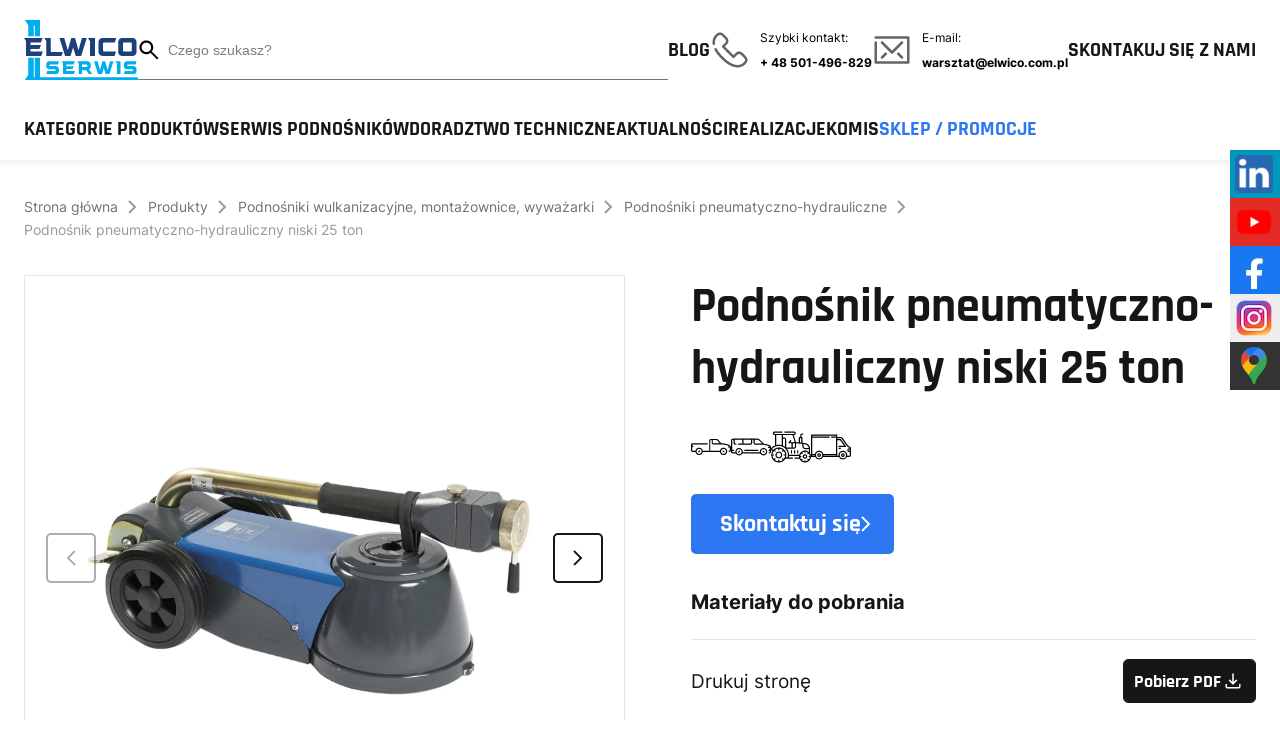

--- FILE ---
content_type: text/html; charset=UTF-8
request_url: https://elwico.com.pl/produkty/podnosnik-pneumatyczno-hydrauliczny-niski/
body_size: 37669
content:
<!DOCTYPE html>
<html class="no-js" lang="pl-PL">
<head>
    <meta charset="utf-8">
    <meta http-equiv="x-ua-compatible" content="ie=edge">
    <title>Podnośnik pneumatyczno-hydrauliczny niski 25 ton - Elwico</title>
    <meta name="viewport" content="width=device-width, initial-scale=1">
    <meta name="format-detection" content="telephone=no">
    <meta property="fb:app_id" content="966242223397117"/>
    <style>
        @font-face{ font-display:swap; font-family:Inter; font-style:normal; font-weight:400; src:url(/wp-content/themes/elwico/dist/fonts/Inter-Regular.eot); src:url(/wp-content/themes/elwico/dist/fonts/Inter-Regular.eot) format("embedded-opentype"),url(/wp-content/themes/elwico/dist/fonts/Inter-Regular.woff2) format("woff2"),url(/wp-content/themes/elwico/dist/fonts/Inter-Regular.woff) format("woff"); } @font-face{ font-display:swap; font-family:Inter; font-style:normal; font-weight:700; src:url(/wp-content/themes/elwico/dist/fonts/Inter-Bold.eot); src:url(/wp-content/themes/elwico/dist/fonts/Inter-Bold.eot) format("embedded-opentype"),url(/wp-content/themes/elwico/dist/fonts/Inter-Bold.woff2) format("woff2"),url(/wp-content/themes/elwico/dist/fonts/Inter-Bold.woff) format("woff"); } @font-face{ font-display:swap; font-family:Rajdhani; font-style:normal; font-weight:500; src:url(/wp-content/themes/elwico/dist/fonts/Rajdhani-Medium.eot); src:url(/wp-content/themes/elwico/dist/fonts/Rajdhani-Medium.eot) format("embedded-opentype"),url(/wp-content/themes/elwico/dist/fonts/Rajdhani-Medium.woff2) format("woff2"),url(/wp-content/themes/elwico/dist/fonts/Rajdhani-Medium.woff) format("woff"); } @font-face{ font-display:swap; font-family:Rajdhani; font-style:normal; font-weight:700; src:url(/wp-content/themes/elwico/dist/fonts/Rajdhani-Bold.eot); src:url(/wp-content/themes/elwico/dist/fonts/Rajdhani-Bold.eot) format("embedded-opentype"),url(/wp-content/themes/elwico/dist/fonts/Rajdhani-Bold.woff2) format("woff2"),url(/wp-content/themes/elwico/dist/fonts/Rajdhani-Bold.woff) format("woff"); }img:is([sizes="auto" i], [sizes^="auto," i]){contain-intrinsic-size:3000px 1500px}@-webkit-keyframes sbi-sk-scaleout{0%{-webkit-transform:scale(0)}100%{-webkit-transform:scale(1.0);opacity:0}}@-webkit-keyframes fa-spin{0%{-webkit-transform:rotate(0deg);transform:rotate(0deg)}100%{-webkit-transform:rotate(359deg);transform:rotate(359deg)}}body:after{content:url(/wp-content/plugins/instagram-feed/img/sbi-sprite.png);display:none}:root{--wp--preset--aspect-ratio--square:1;--wp--preset--aspect-ratio--4-3:4/3;--wp--preset--aspect-ratio--3-4:3/4;--wp--preset--aspect-ratio--3-2:3/2;--wp--preset--aspect-ratio--2-3:2/3;--wp--preset--aspect-ratio--16-9:16/9;--wp--preset--aspect-ratio--9-16:9/16;--wp--preset--color--black:#000000;--wp--preset--color--cyan-bluish-gray:#abb8c3;--wp--preset--color--white:#ffffff;--wp--preset--color--pale-pink:#f78da7;--wp--preset--color--vivid-red:#cf2e2e;--wp--preset--color--luminous-vivid-orange:#ff6900;--wp--preset--color--luminous-vivid-amber:#fcb900;--wp--preset--color--light-green-cyan:#7bdcb5;--wp--preset--color--vivid-green-cyan:#00d084;--wp--preset--color--pale-cyan-blue:#8ed1fc;--wp--preset--color--vivid-cyan-blue:#0693e3;--wp--preset--color--vivid-purple:#9b51e0;--wp--preset--gradient--vivid-cyan-blue-to-vivid-purple:linear-gradient(135deg,rgba(6,147,227,1) 0%,rgb(155,81,224) 100%);--wp--preset--gradient--light-green-cyan-to-vivid-green-cyan:linear-gradient(135deg,rgb(122,220,180) 0%,rgb(0,208,130) 100%);--wp--preset--gradient--luminous-vivid-amber-to-luminous-vivid-orange:linear-gradient(135deg,rgba(252,185,0,1) 0%,rgba(255,105,0,1) 100%);--wp--preset--gradient--luminous-vivid-orange-to-vivid-red:linear-gradient(135deg,rgba(255,105,0,1) 0%,rgb(207,46,46) 100%);--wp--preset--gradient--very-light-gray-to-cyan-bluish-gray:linear-gradient(135deg,rgb(238,238,238) 0%,rgb(169,184,195) 100%);--wp--preset--gradient--cool-to-warm-spectrum:linear-gradient(135deg,rgb(74,234,220) 0%,rgb(151,120,209) 20%,rgb(207,42,186) 40%,rgb(238,44,130) 60%,rgb(251,105,98) 80%,rgb(254,248,76) 100%);--wp--preset--gradient--blush-light-purple:linear-gradient(135deg,rgb(255,206,236) 0%,rgb(152,150,240) 100%);--wp--preset--gradient--blush-bordeaux:linear-gradient(135deg,rgb(254,205,165) 0%,rgb(254,45,45) 50%,rgb(107,0,62) 100%);--wp--preset--gradient--luminous-dusk:linear-gradient(135deg,rgb(255,203,112) 0%,rgb(199,81,192) 50%,rgb(65,88,208) 100%);--wp--preset--gradient--pale-ocean:linear-gradient(135deg,rgb(255,245,203) 0%,rgb(182,227,212) 50%,rgb(51,167,181) 100%);--wp--preset--gradient--electric-grass:linear-gradient(135deg,rgb(202,248,128) 0%,rgb(113,206,126) 100%);--wp--preset--gradient--midnight:linear-gradient(135deg,rgb(2,3,129) 0%,rgb(40,116,252) 100%);--wp--preset--font-size--small:13px;--wp--preset--font-size--medium:20px;--wp--preset--font-size--large:36px;--wp--preset--font-size--x-large:42px;--wp--preset--spacing--20:0.44rem;--wp--preset--spacing--30:0.67rem;--wp--preset--spacing--40:1rem;--wp--preset--spacing--50:1.5rem;--wp--preset--spacing--60:2.25rem;--wp--preset--spacing--70:3.38rem;--wp--preset--spacing--80:5.06rem;--wp--preset--shadow--natural:6px 6px 9px rgba(0, 0, 0, 0.2);--wp--preset--shadow--deep:12px 12px 50px rgba(0, 0, 0, 0.4);--wp--preset--shadow--sharp:6px 6px 0px rgba(0, 0, 0, 0.2);--wp--preset--shadow--outlined:6px 6px 0px -3px rgba(255, 255, 255, 1), 6px 6px rgba(0, 0, 0, 1);--wp--preset--shadow--crisp:6px 6px 0px rgba(0, 0, 0, 1)}.sm-panel{position:fixed;width:155px;top:150px;right:-105px;z-index:1000000;transition:visibility .25s, opacity .25s}.sm-panel>ul{margin:0;padding:0;list-style-type:none}.sm-panel>ul>li{transition:transform .25s}.sm-panel>ul>li:hover{transform:translateX(-105px)}.sm-panel>ul>li>a{display:flex;align-items:center;color:#fff;padding:5px 0 5px 5px;text-decoration:none}.sm-panel>ul>li>a>img{margin:0 10px 0 0}.sm-panel>ul>li>a>span{font-size:initial}.sm-panel>ul>li[class^="sm-"]{background-image:none;background-repeat:repeat;background-attachment:scroll;background-position:0%}.sm-fb{background:#1977f3}.sm-gmap{background:#333}.sm-youtube{background:#e32c26}.sm-linkedin{background:#0097bd}.sm-instagram{background:#eee}.sm-panel>ul>li.sm-instagram>a{color:#000}.nf-loading-spinner{width:40px;height:40px;margin:100px auto;background-color:hsla(0,0%,81.6%,.5);border-radius:100%;animation:nf-scaleout 1s ease-in-out infinite}@keyframes nf-scaleout{0%{transform:scale(0)}to{transform:scale(1);opacity:0}}@-webkit-keyframes fa-spin{0%{-webkit-transform:rotate(0deg);transform:rotate(0deg)}100%{-webkit-transform:rotate(359deg);transform:rotate(359deg)}}:root{--f-spinner-width:36px;--f-spinner-height:36px;--f-spinner-color-1:rgba(0, 0, 0, 0.1);--f-spinner-color-2:rgba(17, 24, 28, 0.8);--f-spinner-stroke:2.75}:root{--f-button-width:40px;--f-button-height:40px;--f-button-border:0;--f-button-border-radius:0;--f-button-color:#374151;--f-button-bg:#f8f8f8;--f-button-hover-bg:#e0e0e0;--f-button-active-bg:#d0d0d0;--f-button-shadow:none;--f-button-transition:all 0.15s ease;--f-button-transform:none;--f-button-svg-width:20px;--f-button-svg-height:20px;--f-button-svg-stroke-width:1.5;--f-button-svg-fill:none;--f-button-svg-filter:none;--f-button-svg-disabled-opacity:0.65}body,html{-webkit-font-smoothing:antialiased;color:#161616;font-family:Inter,sans-serif;margin:0;overflow-x:hidden;scroll-behavior:smooth;text-rendering:optimizelegibility}body:not(.error404){padding-top:5.5rem}@media(min-width:1023px){body:not(.error404){padding-top:160px}}*{box-sizing:border-box}h1,h2,h3,p,ul{margin:0;padding:0}p{font-size:1rem}ul{list-style-type:none}a{color:#000;-webkit-text-decoration:none;text-decoration:none;transition:color .3s ease-in-out}button{-webkit-tap-highlight-color:rgba(0,0,0,0);cursor:pointer}button:focus{outline:none}img{display:block}.l-container{margin:0 auto;max-width:87.5rem}.l-section{padding-left:1.5rem;padding-right:1.5rem}.a-button{background-color:transparent;border:.0625rem solid #fff;border-radius:.3125rem;color:#2e77f2;cursor:pointer;font-family:Rajdhani,sans-serif;font-size:1.125rem;font-weight:700;line-height:1.16667;min-height:3.125rem;overflow:hidden;padding:.3125rem 1.3125rem .3125rem 1.6875rem;transition:background-color .3s ease-in-out,color .3s ease-in-out;width:-moz-fit-content;width:fit-content}.a-button,.a-button span{align-items:center;display:flex;justify-content:center;position:relative}.a-button span{gap:.9375rem;z-index:2}.a-button span svg path.stroke{stroke:#2e77f2;transition:stroke .3s ease-in-out}.a-button:before{background-color:#fff;bottom:0;content:"";left:0;position:absolute;right:0;top:0;transition:transform .3s cubic-bezier(.7,0,.2,1);z-index:1}.a-button:hover{color:#fff}.a-button:hover span svg path.stroke{stroke:#fff}.a-button:hover:before{transform:translate3d(0,-100%,0)}.a-button--2{background-color:transparent;border:.125rem solid #2e77f2;font-size:1.5rem;min-height:3.75rem}.a-button--2:before{background-color:#2e77f2;transform:translate3d(0,100%,0)}.a-button--2:hover:before{transform:none}.a-button--3{background-color:#005ead;border:.125rem solid #2e77f2;color:#fff;font-size:1.5rem;min-height:3.75rem}.a-button--3 span svg path.stroke{stroke:#fff}.a-button--3:before{background-color:#2e77f2}.a-text,.a-text p{font-size:1rem;font-weight:400;line-height:1.625}@media(min-width:1023px){.a-text,.a-text p{font-size:1.25rem;line-height:1.8}}.a-title--h1,.a-title--h2,.a-title--h3{font-family:Rajdhani,sans-serif;font-size:2.25rem;font-weight:700}.a-title--h4{font-size:1rem}.a-title--h4,.a-title--h5{font-family:Rajdhani,sans-serif;font-weight:700}.a-title--h5{font-size:1.25rem}@media(min-width:1023px){.a-title--h1{font-size:4rem}.a-title--h2{font-size:3rem}.a-title--h4{font-size:1.5rem}}.a-link{align-items:center;color:#fff;display:flex;font-family:Rajdhani,sans-serif;font-size:1.125rem;font-weight:700;gap:.625rem;line-height:1.16667;position:relative;width:-moz-fit-content;width:fit-content}.a-link svg path.stroke{stroke:#fff}.a-link:after{background-color:#fff;bottom:.125rem;content:"";height:.0625rem;left:0;position:absolute;right:0;transform:scaleX(0);transform-origin:bottom right;transition:transform .3s ease-out;-webkit-user-select:none;-moz-user-select:none;user-select:none;z-index:3}.a-link.--svg:after{right:1.25rem}.a-link--2{color:#2e77f2}.a-link--2 svg path.stroke{stroke:#2e77f2}.a-link--2:after{background-color:#2e77f2}.a-link:hover:after{transform:scaleX(1);transform-origin:bottom left}.m-blog-tile{container:blog-tile/inline-size;cursor:pointer;display:block}.m-blog-tile__wrapper{display:flex}.m-blog-tile__nr{color:#6e7479;flex-grow:0;flex-shrink:0;font-family:Rajdhani,sans-serif;font-size:1.5rem;font-weight:700;padding-right:.3125rem;width:2.375rem}.m-blog-tile__row{width:calc(100% - 38px)}.m-blog-tile__img{height:12.25rem;overflow:hidden;width:100%}.m-blog-tile__img img{height:100%;-o-object-fit:cover;object-fit:cover;-o-object-position:center;object-position:center;transition:transform .3s ease-in-out;width:100%}.m-blog-tile__img:not(:last-child){margin-bottom:1.25rem}.m-blog-tile__title{font-size:1.5rem}.m-blog-tile__title:not(:last-child){margin-bottom:.75rem}.m-blog-tile__link{font-size:1.125rem}@media(min-width:1023px){.m-blog-tile__nr{font-size:2.25rem;width:3.75rem}}.m-blog-tile:hover .m-blog-tile__img img{transform:scale(1.1)}@container blog-tile (width > 719px){.m-blog-tile__wrapper{gap:3.75rem}.m-blog-tile__nr{font-size:2.25rem;width:3.75rem}.m-blog-tile__row{display:flex;gap:3.75rem;width:calc(100% - 120px)}.m-blog-tile__img{height:14.375rem;margin-bottom:0!important;width:calc(27.7% - 30px)}.m-blog-tile__right{width:calc(72.3% - 30px)}.m-blog-tile__title{font-size:2.25rem}.m-blog-tile__title:not(:last-child){margin-bottom:1.125rem}}.m-nav{background-color:#fff;bottom:60px;left:0;max-height:calc(100% - 60px);overflow:auto;padding:.625rem 1.5rem;position:fixed;right:0;transform:translateY(calc(100% + 60px));transition:transform .3s ease-in-out;z-index:22}.m-nav:after{background:rgba(0,0,0,.7);bottom:0;content:"";left:0;opacity:0;position:absolute;right:0;top:0;transition:opacity .3s ease-in-out,visibility .3s ease-in-out;visibility:hidden;z-index:23}.m-nav__bg{background:rgba(0,0,0,.7);bottom:0;left:0;opacity:0;position:fixed;right:0;top:0;transition:opacity .3s ease-in-out,visibility .3s ease-in-out;visibility:hidden;z-index:21}.m-nav__menu ul li{padding:.625rem 0}.m-nav__menu ul li:not(:last-child){border-bottom:.0625rem solid #f4f4f4}.m-nav__menu ul li a{color:#161616;font-family:Rajdhani,sans-serif;font-size:1.25rem;font-weight:700;line-height:1.05;text-transform:uppercase}.m-nav__menu ul li.--blue a{color:#2e77f2}.m-nav__title{color:#000;font-family:Rajdhani,sans-serif;font-size:1rem;font-weight:700;line-height:1.5;padding:.625rem 0 1.1875rem}.m-nav__category>ul>li{padding:.625rem 0}.m-nav__category>ul>li>a{color:#6e7479;cursor:pointer;font-family:Rajdhani,sans-serif;font-size:1rem;font-weight:500;line-height:1.5}.m-nav__category>ul>li.menu-item-has-children>a{display:block;position:relative;width:100%}.m-nav__category>ul>li.menu-item-has-children>a:after{content:url("data:image/svg+xml;charset=utf-8,%3Csvg xmlns=%27http://www.w3.org/2000/svg%27 width=%2710%27 height=%2716%27 fill=%27none%27%3E%3Cpath d=%27m1 15 7-7-7-7%27 stroke=%27%23161616%27 stroke-width=%272%27/%3E%3C/svg%3E");height:1rem;position:absolute;right:0;top:50%;transform:translateY(-50%);width:.625rem}.m-nav__contact{margin-top:1.25rem}@media print{.m-nav{display:none}}.m-sub{background-color:#fff;bottom:60px;left:0;max-height:calc(100% - 60px);overflow:auto;padding:1.25rem 1.5rem .625rem;position:fixed;right:0;transform:translateY(100%);transition:transform .3s ease-in-out;z-index:24}.m-sub__back{color:#000;cursor:pointer;font-family:Rajdhani,sans-serif;font-size:1rem;font-weight:700;line-height:1.3;margin-bottom:1.875rem;padding-left:1.3125rem;position:relative}.m-sub__back:before{content:url("data:image/svg+xml;charset=utf-8,%3Csvg xmlns=%27http://www.w3.org/2000/svg%27 width=%2710%27 height=%2716%27 fill=%27none%27%3E%3Cpath d=%27M9 1 2 8l7 7%27 stroke=%27%23161616%27 stroke-width=%272%27/%3E%3C/svg%3E");height:1rem;left:0;position:absolute;top:50%;transform:translateY(-50%);width:.625rem}.m-sub__title{color:#000;font-family:Rajdhani,sans-serif;font-size:1rem;font-weight:700;line-height:1.13;margin-bottom:.4375rem}.m-sub__menu>li{padding:.625rem 0}.m-sub__menu>li>a{color:#6e7479;cursor:pointer;font-family:Rajdhani,sans-serif;font-size:1rem;font-weight:500;line-height:1.13}.m-content p:not(:last-child),.m-content ul:not(:last-child){margin-bottom:1.9375rem}.m-content li,.m-content p{font-size:1rem;font-weight:400;line-height:1.625;vertical-align:middle}.m-content ul{padding-left:1.8125rem}.m-content ul{list-style-type:disc}@media(min-width:1023px){.m-content li,.m-content p{font-size:1.25rem;line-height:1.8}}.m-ty{align-items:center;background:rgba(0,0,0,.4);bottom:0;display:flex;justify-content:center;left:0;opacity:0;overflow-y:auto;padding:1.25rem;position:fixed;right:0;top:0;transition:opacity .3s ease-in-out,visibility .3s ease-in-out;visibility:hidden;z-index:20}.m-ty__close{align-items:center;background:#6e7479;border-radius:.3125rem;cursor:pointer;display:flex;height:3.125rem;justify-content:center;position:absolute;right:1.25rem;top:1.25rem;width:3.125rem}.m-ty__wrapper{background-color:#fff;height:-moz-fit-content;height:fit-content;margin:auto;max-width:42.75rem;padding:1.25rem;position:relative;width:100%}.m-ty__ty:not(:last-child){margin-bottom:1.6875rem}.m-ty__title:not(:last-child){margin-bottom:1.1875rem}.m-ty__icon{align-items:center;background-color:#2e77f2;border-radius:2.5rem;display:flex;height:2.5rem;justify-content:center;transition:transform .3s ease-in-out;width:2.5rem}.m-ty__socials{border-top:.0625rem solid #d9d9d9;display:flex;flex-wrap:wrap;gap:.625rem .9375rem;padding-top:1.875rem}.m-ty__link{align-items:center;cursor:pointer;display:flex;font-size:1rem;gap:.9375rem;line-height:1.3125;width:-moz-fit-content;width:fit-content}@media(min-width:1023px){.m-ty__wrapper{padding:3.125rem}.m-ty__socials{gap:.625rem 1.875rem}}.m-cats{position:relative}.m-cats__wrapper{background-color:#fff;border-bottom-left-radius:.3125rem;border-bottom-right-radius:.3125rem;border-top:.0625rem solid rgba(0,0,0,.05);bottom:0;box-shadow:0 .25rem .25rem 0 rgba(0,0,0,.05);max-height:calc(100vh - 200px);opacity:0;overflow:auto;position:absolute;transform:translateY(calc(100% + 20px));transition:opacity .3s ease-in-out,visibility .3s;visibility:hidden;width:50rem}.m-cats__wrapper:before{content:"";height:1.25rem;left:0;position:absolute;right:0;top:0;transform:translateY(-100%)}.m-cats__row{align-items:stretch;display:flex}.m-cats__left{border-right:.0625rem solid rgba(0,0,0,.05);padding:1.25rem;width:40%}.m-cats__right{padding:1.25rem;width:60%}.m-cats__top{align-items:flex-start;display:flex;gap:.3125rem;justify-content:space-between;margin-bottom:1.25rem}.m-cats__title{color:#000}.m-cats__all,.m-cats__title{font-family:Rajdhani,sans-serif;font-size:1rem;font-weight:700;line-height:1.2}.m-cats__all{color:#6e7479;cursor:pointer;transition:color .3s ease-in-out}.m-cats__all:hover{color:#2e77f2}.m-cats__link{align-items:center;color:#161616;cursor:pointer;display:flex;font-family:Rajdhani,sans-serif;font-size:1rem;font-weight:500;line-height:1.4;padding-right:1.25rem;position:relative;transition:color .3s ease-in-out}.m-cats__link:hover{color:#2e77f2}.m-cats__link:after{background-image:url("data:image/svg+xml;charset=utf-8,%3Csvg xmlns=%27http://www.w3.org/2000/svg%27 width=%2710%27 height=%2716%27 fill=%27none%27%3E%3Cpath d=%27m1 15 7-7-7-7%27 stroke=%27%23161616%27 stroke-width=%272%27/%3E%3C/svg%3E");background-position:50%;background-repeat:no-repeat;background-size:contain;content:"";height:1rem;position:absolute;right:.3125rem;top:50%;transform:translateY(-50%);width:.625rem}.m-cats__link:not(:last-child),.m-cats__links:not(:last-child){margin-bottom:.9375rem}.m-cats__sub{display:none}.m-cats__link-sub{align-items:center;color:#161616;cursor:pointer;display:flex;font-family:Rajdhani,sans-serif;font-size:1rem;font-weight:500;line-height:1.4;position:relative;transition:color .3s ease-in-out}.m-cats__link-sub:hover{color:#2e77f2}.m-cats__link-sub:not(:last-child){margin-bottom:.9375rem}.m-cats:hover .m-cats__wrapper{opacity:1;visibility:visible}@media(max-width:1022.98px){.m-cats__wrapper{display:none!important}}.m-contact,.m-contact__item{flex-grow:0;flex-shrink:0}.m-contact__item{align-items:center;color:#000;cursor:pointer;display:flex}.m-contact__item:hover{color:#2e77f2}.m-contact__icon{flex-grow:0;flex-shrink:0;height:2.5rem;margin-right:.625rem;width:2.5rem}.m-contact__icon img{height:100%;-o-object-fit:contain;object-fit:contain;-o-object-position:center;object-position:center;width:100%}.m-contact__text{font-size:.75rem}.m-contact__text:not(:last-child){margin-bottom:.625rem}.m-contact__link{font-size:.75rem;font-weight:700}@media(max-width:1022.98px){.m-contact__item:not(:last-child){margin-bottom:1.25rem}}@media(min-width:1023px){.m-contact{display:flex;gap:1.25rem}}@media(min-width:1023px)and (max-width:1199.98px){.m-contact__link,.m-contact__text{font-size:.625rem}.m-contact__icon{height:1.875rem;width:1.875rem}}.o-header{-webkit-backdrop-filter:blur(.625rem);backdrop-filter:blur(.625rem);background-color:#fff;box-shadow:0 .25rem .25rem 0 rgba(0,0,0,.05);height:5.5rem;padding-bottom:1.5rem;padding-top:1.5rem;z-index:20}.o-header,.o-header__hover{left:0;position:fixed;right:0;top:0}.o-header__hover{background-color:rgba(0,0,0,.5);bottom:0;opacity:0;transition:opacity .3s ease-in-out,visibility .3s ease-in-out;visibility:hidden;z-index:15}.o-header .l-container{height:100%}.o-header__top{align-items:center;display:flex;gap:1.25rem;height:100%}.o-header__logo{flex-grow:0;flex-shrink:0;height:100%}.o-header__logo svg{height:100%;width:auto}.o-header__form{height:100%;position:relative;width:100%}.o-header__input{border:none;border-bottom:.0625rem solid #6e7479;color:#161616;font-size:.875rem;height:100%;line-height:1.71;width:100%}.o-header__input::-moz-placeholder{color:#7e7e7e}.o-header__input::placeholder{color:#7e7e7e}.o-header__input:focus{outline:none}.o-header__find{align-items:center;background-color:transparent;border:none;display:flex;height:1.25rem;justify-content:center;padding:0;position:absolute;top:50%;transform:translateY(-50%);width:1.25rem}.o-header__find svg{height:100%;width:100%}@media(max-width:1022.98px){.o-header__contact,.o-header__menu{display:none}.o-header__find{right:.25rem}.o-header__input{padding-right:1.875rem}.o-header__wrapper{display:none}}@media(min-width:1023px){.o-header{height:160px;padding-bottom:1.25rem;padding-top:1.25rem}.o-header__top{gap:1.875rem;height:50%}.o-header__find{left:0}.o-header__input{padding-left:1.8125rem}.o-header__contact{color:#161616;flex-grow:0;flex-shrink:0;font-family:Rajdhani,sans-serif;font-size:1.25rem;font-weight:700;line-height:1.05;position:relative;text-transform:uppercase}.o-header__contact:after{background-color:#161616;bottom:-.1875rem;content:"";height:.125rem;left:0;position:absolute;right:0;transform:scaleX(0);transform-origin:bottom right;transition:transform .3s ease-out;-webkit-user-select:none;-moz-user-select:none;user-select:none;z-index:3}.o-header__contact:hover{color:#161616}.o-header__contact:hover:after{transform:scaleX(1);transform-origin:bottom left}.o-header__menu{width:100%}.o-header__menu>ul{align-items:center;display:flex;gap:3.6875rem}.o-header__menu>ul>li>a{color:#161616;cursor:pointer;font-family:Rajdhani,sans-serif;font-size:1.25rem;font-weight:700;line-height:1.05;position:relative;text-transform:uppercase}.o-header__menu>ul>li>a:after{background-color:#161616;bottom:-.1875rem;content:"";height:.125rem;left:0;position:absolute;right:0;transform:scaleX(0);transform-origin:bottom right;transition:transform .3s ease-out;-webkit-user-select:none;-moz-user-select:none;user-select:none;z-index:3}.o-header__menu>ul>li>a:hover:after{transform:scaleX(1);transform-origin:bottom left}.o-header__menu>ul>li.o-header__blue>a{color:#2e77f2}.o-header__menu>ul>li.o-header__blue>a:after{background-color:#2e77f2}.o-header .l-container{display:flex;flex-direction:column;gap:.625rem;justify-content:space-between}}@media print{.o-header{display:none}}.o-blog-section{background-color:#f2f2f2;padding-bottom:1.5rem;padding-top:1.5625rem}.o-blog-section__lead{color:#939aa0}.o-blog-section__lead:not(:last-child){margin-bottom:1.4375rem}.o-blog-section__title:not(:last-child){margin-bottom:4.375rem;position:relative}.o-blog-section__title:not(:last-child):after{bottom:-3.3125rem;content:url("data:image/svg+xml;charset=utf-8,%3Csvg width=%2765%27 height=%277%27 fill=%27none%27 xmlns=%27http://www.w3.org/2000/svg%27%3E%3Cpath d=%27M7 0c-.788 2.71-3.24 5.266-5.734 6.516C.858 6.712.451 6.887 0 7c.111-.451.288-.858.484-1.266C1.73 3.246 4.294.785 7 0ZM15 0c-.788 2.71-3.24 5.266-5.734 6.516-.408.196-.815.371-1.266.484.111-.451.288-.858.484-1.266C9.73 3.246 12.294.785 15 0ZM23 0c-.788 2.71-3.24 5.266-5.733 6.516-.409.196-.816.371-1.267.484.111-.451.288-.858.483-1.266C17.73 3.246 20.294.785 23 0ZM32 0c-.9 2.71-3.704 5.266-6.553 6.516-.466.196-.932.371-1.447.484.127-.451.33-.858.553-1.266C25.977 3.246 28.908.785 32 0ZM41 0c-.9 2.71-3.704 5.266-6.553 6.516-.466.196-.932.371-1.447.484.127-.451.33-.858.553-1.266C34.977 3.246 37.908.785 41 0ZM49 0c-.788 2.71-3.24 5.266-5.733 6.516-.409.196-.816.371-1.267.484.111-.451.288-.858.483-1.266C43.73 3.246 46.294.785 49 0ZM57 0c-.788 2.71-3.24 5.266-5.733 6.516-.409.196-.816.371-1.267.484.111-.451.288-.858.483-1.266C51.73 3.246 54.294.785 57 0ZM65 0c-.788 2.71-3.24 5.266-5.733 6.516-.409.196-.816.371-1.267.484.111-.451.288-.858.483-1.266C59.73 3.246 62.294.785 65 0Z%27 fill=%27%23939AA0%27/%3E%3C/svg%3E");left:0;position:absolute}.o-blog-section__slide{height:auto!important;padding:0 .9375rem}.o-blog-section__slide:not(:last-child){border-right:.0625rem solid #d9d9d9}@media(max-width:1022.98px){.o-blog-section__pc{display:none}}@media(min-width:1023px){.o-blog-section{padding-bottom:3.75rem;padding-top:5.125rem}.o-blog-section__mobile{display:none}.o-blog-section__lead:not(:last-child){margin-bottom:2rem}.o-blog-section__title:not(:last-child){margin-bottom:4.0625rem}.o-blog-section__title:not(:last-child):after{bottom:-2.5625rem}.o-blog-section__tile:not(:last-child){border-bottom:.0625rem solid #d9d9d9;margin-bottom:1.9375rem;padding-bottom:1.9375rem}}.o-partner{background-image:url("data:image/svg+xml;charset=utf-8,%3Csvg width=%2761%27 height=%27120%27 fill=%27none%27 xmlns=%27http://www.w3.org/2000/svg%27%3E%3Cpath d=%27M16 0C14.199 6.193 8.593 12.037 2.895 14.895 1.96 15.34 1.03 15.742 0 16c.255-1.03.659-1.961 1.105-2.895C3.955 7.42 9.815 1.795 16 0ZM38 0c-1.801 6.193-7.407 12.037-13.105 14.895-.934.446-1.864.847-2.895 1.105.255-1.03.659-1.961 1.105-2.895C25.955 7.42 31.815 1.795 38 0ZM60 0c-1.801 6.193-7.407 12.037-13.105 14.895-.934.446-1.864.847-2.895 1.105.255-1.03.659-1.961 1.105-2.895C47.955 7.42 53.815 1.795 60 0ZM16 26c-1.801 6.193-7.407 12.037-13.105 14.895C1.96 41.34 1.03 41.742 0 42c.255-1.03.659-1.961 1.105-2.895C3.955 33.42 9.815 27.795 16 26ZM38 26c-1.801 6.193-7.407 12.037-13.105 14.895-.934.446-1.864.847-2.895 1.105.255-1.03.659-1.961 1.105-2.895C25.955 33.42 31.815 27.795 38 26ZM60 26c-1.801 6.193-7.407 12.037-13.105 14.895-.934.446-1.864.847-2.895 1.105.255-1.03.659-1.961 1.105-2.895C47.955 33.42 53.815 27.795 60 26ZM16 52c-1.801 6.193-7.407 12.037-13.105 14.895C1.96 67.34 1.03 67.742 0 68c.255-1.03.659-1.961 1.105-2.895C3.955 59.42 9.815 53.795 16 52ZM38 52c-1.801 6.193-7.407 12.037-13.105 14.895-.934.446-1.864.847-2.895 1.105.255-1.03.659-1.961 1.105-2.895C25.955 59.42 31.815 53.795 38 52ZM60 52c-1.801 6.193-7.407 12.037-13.105 14.895-.934.446-1.864.847-2.895 1.105.255-1.03.659-1.961 1.105-2.895C47.955 59.42 53.815 53.795 60 52ZM16 78c-1.801 6.193-7.407 12.037-13.105 14.895C1.96 93.34 1.03 93.742 0 94c.255-1.03.659-1.961 1.105-2.895C3.955 85.42 9.815 79.795 16 78ZM38 78c-1.801 6.193-7.407 12.037-13.105 14.895-.934.446-1.864.847-2.895 1.105.255-1.03.659-1.961 1.105-2.895C25.955 85.42 31.815 79.795 38 78ZM60 78c-1.801 6.193-7.407 12.037-13.105 14.895-.934.446-1.864.847-2.895 1.105.255-1.03.659-1.961 1.105-2.895C47.955 85.42 53.815 79.795 60 78ZM16 104c-1.801 6.193-7.407 12.037-13.105 14.895-.934.446-1.864.847-2.895 1.105.255-1.031.659-1.961 1.105-2.895C3.955 111.419 9.815 105.795 16 104ZM38 104c-1.801 6.193-7.407 12.037-13.105 14.895-.934.446-1.864.847-2.895 1.105.255-1.031.659-1.961 1.105-2.895 2.85-5.686 8.71-11.31 14.895-13.105ZM60 104c-1.801 6.193-7.407 12.037-13.105 14.895-.934.446-1.864.847-2.895 1.105.255-1.031.659-1.961 1.105-2.895 2.85-5.686 8.71-11.31 14.895-13.105Z%27 fill=%27%232E77F2%27/%3E%3C/svg%3E");background-position:right 77%;background-repeat:no-repeat;padding-bottom:2.3125rem;padding-top:1.25rem}.o-partner__img{height:19.5625rem}.o-partner__img img{height:100%;-o-object-fit:cover;object-fit:cover;-o-object-position:center;object-position:center;width:100%}.o-partner__title:not(:last-child){margin-bottom:3.5rem;position:relative}.o-partner__title:not(:last-child):after{bottom:-2.5rem;content:url("data:image/svg+xml;charset=utf-8,%3Csvg width=%2765%27 height=%277%27 fill=%27none%27 xmlns=%27http://www.w3.org/2000/svg%27%3E%3Cpath d=%27M7 0c-.788 2.71-3.24 5.266-5.734 6.516C.858 6.712.451 6.887 0 7c.111-.451.288-.858.484-1.266C1.73 3.246 4.294.785 7 0ZM15 0c-.788 2.71-3.24 5.266-5.734 6.516-.408.196-.815.371-1.266.484.111-.451.288-.858.484-1.266C9.73 3.246 12.294.785 15 0ZM23 0c-.788 2.71-3.24 5.266-5.733 6.516-.409.196-.816.371-1.267.484.111-.451.288-.858.483-1.266C17.73 3.246 20.294.785 23 0ZM32 0c-.9 2.71-3.704 5.266-6.553 6.516-.466.196-.932.371-1.447.484.127-.451.33-.858.553-1.266C25.977 3.246 28.908.785 32 0ZM41 0c-.9 2.71-3.704 5.266-6.553 6.516-.466.196-.932.371-1.447.484.127-.451.33-.858.553-1.266C34.977 3.246 37.908.785 41 0ZM49 0c-.788 2.71-3.24 5.266-5.733 6.516-.409.196-.816.371-1.267.484.111-.451.288-.858.483-1.266C43.73 3.246 46.294.785 49 0ZM57 0c-.788 2.71-3.24 5.266-5.733 6.516-.409.196-.816.371-1.267.484.111-.451.288-.858.483-1.266C51.73 3.246 54.294.785 57 0ZM65 0c-.788 2.71-3.24 5.266-5.733 6.516-.409.196-.816.371-1.267.484.111-.451.288-.858.483-1.266C59.73 3.246 62.294.785 65 0Z%27 fill=%27%23939AA0%27/%3E%3C/svg%3E");left:0;position:absolute}.o-partner__text li,.o-partner__text p{font-size:1rem;line-height:1.625}.o-partner__text ul{list-style-type:disc;padding-left:1.5rem}.o-partner__text p:not(:last-child),.o-partner__text ul:not(:last-child){margin-bottom:2.25rem}.o-partner__text:not(:last-child){margin-bottom:2.4375rem}@media(max-width:1022.98px){.o-partner__img{position:relative}.o-partner__img img{bottom:0;left:50%;position:absolute;top:0;transform:translateX(-50%);width:100vw}.o-partner__img:not(:last-child){margin-bottom:1.875rem}.o-partner__button{width:100%}}@media(min-width:1023px){.o-partner{background-image:url("data:image/svg+xml;charset=utf-8,%3Csvg width=%27106%27 height=%27120%27 fill=%27none%27 xmlns=%27http://www.w3.org/2000/svg%27%3E%3Cpath d=%27M16.203 0c-1.8 6.193-7.407 12.037-13.105 14.895-.934.446-1.864.847-2.895 1.105.255-1.03.659-1.961 1.105-2.895C4.158 7.42 10.018 1.795 16.203 0ZM38.203 0c-1.8 6.193-7.407 12.037-13.105 14.895-.933.446-1.864.847-2.895 1.105.255-1.03.659-1.961 1.105-2.895C26.158 7.42 32.018 1.795 38.203 0ZM60.203 0c-1.8 6.193-7.407 12.037-13.105 14.895-.934.446-1.864.847-2.895 1.105.255-1.03.659-1.961 1.105-2.895C48.158 7.42 54.018 1.795 60.203 0ZM82.203 0c-1.8 6.193-7.407 12.037-13.105 14.895-.933.446-1.864.847-2.895 1.105.255-1.03.659-1.961 1.105-2.895C70.158 7.42 76.018 1.795 82.203 0ZM104.203 0c-1.801 6.193-7.407 12.037-13.105 14.895-.933.446-1.864.847-2.895 1.105.255-1.03.659-1.961 1.105-2.895C92.158 7.42 98.018 1.795 104.203 0ZM16.203 26c-1.8 6.193-7.407 12.037-13.105 14.895-.934.446-1.864.847-2.895 1.105.255-1.03.659-1.961 1.105-2.895 2.85-5.686 8.71-11.31 14.895-13.105ZM38.203 26c-1.8 6.193-7.407 12.037-13.105 14.895-.933.446-1.864.847-2.895 1.105.255-1.03.659-1.961 1.105-2.895 2.85-5.686 8.71-11.31 14.895-13.105ZM60.203 26c-1.8 6.193-7.407 12.037-13.105 14.895-.934.446-1.864.847-2.895 1.105.255-1.03.659-1.961 1.105-2.895 2.85-5.686 8.71-11.31 14.895-13.105ZM82.203 26c-1.8 6.193-7.407 12.037-13.105 14.895-.933.446-1.864.847-2.895 1.105.255-1.03.659-1.961 1.105-2.895 2.85-5.686 8.71-11.31 14.895-13.105ZM104.203 26c-1.801 6.193-7.407 12.037-13.105 14.895-.933.446-1.864.847-2.895 1.105.255-1.03.659-1.961 1.105-2.895 2.85-5.686 8.71-11.31 14.895-13.105ZM16.203 52c-1.8 6.193-7.407 12.037-13.105 14.895-.934.446-1.864.847-2.895 1.105.255-1.03.659-1.961 1.105-2.895 2.85-5.686 8.71-11.31 14.895-13.105ZM38.203 52c-1.8 6.193-7.407 12.037-13.105 14.895-.933.446-1.864.847-2.895 1.105.255-1.03.659-1.961 1.105-2.895 2.85-5.686 8.71-11.31 14.895-13.105ZM60.203 52c-1.8 6.193-7.407 12.037-13.105 14.895-.934.446-1.864.847-2.895 1.105.255-1.03.659-1.961 1.105-2.895 2.85-5.686 8.71-11.31 14.895-13.105ZM82.203 52c-1.8 6.193-7.407 12.037-13.105 14.895-.933.446-1.864.847-2.895 1.105.255-1.03.659-1.961 1.105-2.895 2.85-5.686 8.71-11.31 14.895-13.105ZM104.203 52c-1.801 6.193-7.407 12.037-13.105 14.895-.933.446-1.864.847-2.895 1.105.255-1.03.659-1.961 1.105-2.895 2.85-5.686 8.71-11.31 14.895-13.105ZM16.203 78c-1.8 6.193-7.407 12.037-13.105 14.895-.934.446-1.864.847-2.895 1.105.255-1.03.659-1.961 1.105-2.895 2.85-5.686 8.71-11.31 14.895-13.105ZM38.203 78c-1.8 6.193-7.407 12.037-13.105 14.895-.933.446-1.864.847-2.895 1.105.255-1.03.659-1.961 1.105-2.895 2.85-5.686 8.71-11.31 14.895-13.105ZM60.203 78c-1.8 6.193-7.407 12.037-13.105 14.895-.934.446-1.864.847-2.895 1.105.255-1.03.659-1.961 1.105-2.895 2.85-5.686 8.71-11.31 14.895-13.105ZM82.203 78c-1.8 6.193-7.407 12.037-13.105 14.895-.933.446-1.864.847-2.895 1.105.255-1.03.659-1.961 1.105-2.895 2.85-5.686 8.71-11.31 14.895-13.105ZM104.203 78c-1.801 6.193-7.407 12.037-13.105 14.895-.933.446-1.864.847-2.895 1.105.255-1.03.659-1.961 1.105-2.895 2.85-5.686 8.71-11.31 14.895-13.105ZM16.203 104c-1.8 6.193-7.407 12.037-13.105 14.895-.934.446-1.864.847-2.895 1.105.255-1.031.659-1.961 1.105-2.895 2.85-5.686 8.71-11.31 14.895-13.105ZM38.203 104c-1.8 6.193-7.407 12.037-13.105 14.895-.933.446-1.864.847-2.895 1.105.255-1.031.659-1.961 1.105-2.895 2.85-5.686 8.71-11.31 14.895-13.105ZM60.203 104c-1.8 6.193-7.407 12.037-13.105 14.895-.934.446-1.864.847-2.895 1.105.255-1.031.659-1.961 1.105-2.895 2.85-5.686 8.71-11.31 14.895-13.105ZM82.203 104c-1.8 6.193-7.407 12.037-13.105 14.895-.933.446-1.864.847-2.895 1.105.255-1.031.659-1.961 1.105-2.895 2.85-5.686 8.71-11.31 14.895-13.105ZM104.203 104c-1.801 6.193-7.407 12.037-13.105 14.895-.933.446-1.864.847-2.895 1.105.255-1.031.659-1.961 1.105-2.895 2.85-5.686 8.71-11.31 14.895-13.105Z%27 fill=%27%232E77F2%27/%3E%3C/svg%3E");background-position:right 54.7%;padding-bottom:4.875rem;padding-top:5rem}.o-partner__row{display:flex;gap:1.25rem;justify-content:space-between}.o-partner__img{height:37.6875rem;width:49%}.o-partner__col{width:40%}.o-partner__title:not(:last-child){margin-bottom:3.875rem}.o-partner__text li,.o-partner__text p{font-size:1.25rem;line-height:1.8}.o-partner__text ul{padding-left:1.9375rem}.o-partner__text:not(:last-child){margin-bottom:2.5rem}}@media print{.o-partner{display:none}}.o-nl__wrapper{background-color:#2e77f2;background-image:url("data:image/svg+xml;charset=utf-8,%3Csvg width=%2734%27 height=%27126%27 fill=%27none%27 xmlns=%27http://www.w3.org/2000/svg%27%3E%3Cpath d=%27M-8 110c6.193 1.801 12.037 7.407 14.895 13.105.446.934.847 1.864 1.105 2.895-1.03-.255-1.961-.659-2.895-1.105C-.58 122.046-6.205 116.185-8 110ZM-8 88c6.193 1.801 12.037 7.407 14.895 13.105.446.934.847 1.864 1.105 2.895-1.03-.255-1.961-.659-2.895-1.105C-.58 100.046-6.205 94.185-8 88ZM-8 66c6.193 1.801 12.037 7.407 14.895 13.105C7.34 80.04 7.742 80.97 8 82c-1.03-.255-1.961-.659-2.895-1.105C-.58 78.045-6.205 72.185-8 66ZM-8 44c6.193 1.801 12.037 7.407 14.895 13.105C7.34 58.04 7.742 58.97 8 60c-1.03-.255-1.961-.659-2.895-1.105C-.58 56.045-6.205 50.185-8 44ZM-8 22c6.193 1.801 12.037 7.407 14.895 13.105C7.34 36.04 7.742 36.97 8 38c-1.03-.255-1.961-.659-2.895-1.105C-.58 34.045-6.205 28.185-8 22ZM-8 0C-1.807 1.801 4.037 7.407 6.895 13.105 7.34 14.04 7.742 14.97 8 16c-1.03-.255-1.961-.659-2.895-1.105C-.58 12.045-6.205 6.185-8 0ZM18 110c6.193 1.801 12.037 7.407 14.895 13.105.446.934.847 1.864 1.105 2.895-1.03-.255-1.961-.659-2.895-1.105C25.42 122.046 19.795 116.185 18 110ZM18 88c6.193 1.801 12.037 7.407 14.895 13.105.446.934.847 1.864 1.105 2.895-1.03-.255-1.961-.659-2.895-1.105C25.42 100.046 19.795 94.185 18 88ZM18 66c6.193 1.801 12.037 7.407 14.895 13.105.446.934.847 1.864 1.105 2.895-1.03-.255-1.961-.659-2.895-1.105C25.42 78.045 19.795 72.185 18 66ZM18 44c6.193 1.801 12.037 7.407 14.895 13.105.446.934.847 1.864 1.105 2.895-1.03-.255-1.961-.659-2.895-1.105C25.42 56.045 19.795 50.185 18 44ZM18 22c6.193 1.801 12.037 7.407 14.895 13.105.446.934.847 1.864 1.105 2.895-1.03-.255-1.961-.659-2.895-1.105C25.42 34.045 19.795 28.185 18 22ZM18 0c6.193 1.801 12.037 7.407 14.895 13.105.446.934.847 1.864 1.105 2.895-1.03-.255-1.961-.659-2.895-1.105C25.42 12.045 19.795 6.185 18 0Z%27 fill=%27%23fff%27 fill-opacity=%27.2%27/%3E%3C/svg%3E");background-position:left 1.875rem;background-repeat:no-repeat;padding-bottom:.125rem;padding-top:1.5rem}.o-nl__row{margin:0 auto;max-width:71.25rem}.o-nl__title{color:#fff}.o-nl__title:not(:last-child){margin-bottom:.8125rem}.o-nl__text{color:#fff}@media(max-width:1022.98px){.o-nl__col:not(:last-child){margin-bottom:1.4375rem}}@media(min-width:1023px){.o-nl__row{align-items:center;display:flex;gap:1.25rem;justify-content:space-between;position:relative;z-index:2}.o-nl__wrapper{background-image:url("data:image/svg+xml;charset=utf-8,%3Csvg width=%2742%27 height=%27126%27 fill=%27none%27 xmlns=%27http://www.w3.org/2000/svg%27%3E%3Cpath d=%27M0 110c6.193 1.801 12.037 7.407 14.895 13.105.446.934.847 1.864 1.105 2.895-1.03-.255-1.961-.659-2.895-1.105C7.42 122.046 1.795 116.185 0 110ZM0 88c6.193 1.801 12.037 7.407 14.895 13.105.446.934.847 1.864 1.105 2.895-1.03-.255-1.961-.659-2.895-1.105C7.42 100.046 1.795 94.185 0 88ZM0 66c6.193 1.801 12.037 7.407 14.895 13.105.446.934.847 1.864 1.105 2.895-1.03-.255-1.961-.659-2.895-1.105C7.42 78.045 1.795 72.185 0 66ZM0 44c6.193 1.801 12.037 7.407 14.895 13.105.446.934.847 1.864 1.105 2.895-1.03-.255-1.961-.659-2.895-1.105C7.42 56.045 1.795 50.185 0 44ZM0 22c6.193 1.801 12.037 7.407 14.895 13.105.446.934.847 1.864 1.105 2.895-1.03-.255-1.961-.659-2.895-1.105C7.42 34.045 1.795 28.185 0 22ZM0 0c6.193 1.801 12.037 7.407 14.895 13.105.446.934.847 1.864 1.105 2.895-1.03-.255-1.961-.659-2.895-1.105C7.42 12.045 1.795 6.185 0 0ZM26 110c6.193 1.801 12.037 7.407 14.895 13.105.446.934.847 1.864 1.105 2.895-1.03-.255-1.961-.659-2.895-1.105C33.42 122.046 27.795 116.185 26 110ZM26 88c6.193 1.801 12.037 7.407 14.895 13.105.446.934.847 1.864 1.105 2.895-1.03-.255-1.961-.659-2.895-1.105C33.42 100.046 27.795 94.185 26 88ZM26 66c6.193 1.801 12.037 7.407 14.895 13.105.446.934.847 1.864 1.105 2.895-1.03-.255-1.961-.659-2.895-1.105C33.42 78.045 27.795 72.185 26 66ZM26 44c6.193 1.801 12.037 7.407 14.895 13.105.446.934.847 1.864 1.105 2.895-1.03-.255-1.961-.659-2.895-1.105C33.42 56.045 27.795 50.185 26 44ZM26 22c6.193 1.801 12.037 7.407 14.895 13.105.446.934.847 1.864 1.105 2.895-1.03-.255-1.961-.659-2.895-1.105C33.42 34.045 27.795 28.185 26 22ZM26 0c6.193 1.801 12.037 7.407 14.895 13.105.446.934.847 1.864 1.105 2.895-1.03-.255-1.961-.659-2.895-1.105C33.42 12.045 27.795 6.185 26 0Z%27 fill=%27%23fff%27 fill-opacity=%27.2%27/%3E%3C/svg%3E");background-position:2.5rem 46%;padding-bottom:4.1875rem;padding-top:4.25rem;position:relative}.o-nl__wrapper:after{content:url("data:image/svg+xml;charset=utf-8,%3Csvg width=%2742%27 height=%27126%27 fill=%27none%27 xmlns=%27http://www.w3.org/2000/svg%27%3E%3Cpath d=%27M0 110c6.193 1.801 12.037 7.407 14.895 13.105.446.934.847 1.864 1.105 2.895-1.03-.255-1.961-.659-2.895-1.105C7.42 122.046 1.795 116.185 0 110ZM0 88c6.193 1.801 12.037 7.407 14.895 13.105.446.934.847 1.864 1.105 2.895-1.03-.255-1.961-.659-2.895-1.105C7.42 100.046 1.795 94.185 0 88ZM0 66c6.193 1.801 12.037 7.407 14.895 13.105.446.934.847 1.864 1.105 2.895-1.03-.255-1.961-.659-2.895-1.105C7.42 78.045 1.795 72.185 0 66ZM0 44c6.193 1.801 12.037 7.407 14.895 13.105.446.934.847 1.864 1.105 2.895-1.03-.255-1.961-.659-2.895-1.105C7.42 56.045 1.795 50.185 0 44ZM0 22c6.193 1.801 12.037 7.407 14.895 13.105.446.934.847 1.864 1.105 2.895-1.03-.255-1.961-.659-2.895-1.105C7.42 34.045 1.795 28.185 0 22ZM0 0c6.193 1.801 12.037 7.407 14.895 13.105.446.934.847 1.864 1.105 2.895-1.03-.255-1.961-.659-2.895-1.105C7.42 12.045 1.795 6.185 0 0ZM26 110c6.193 1.801 12.037 7.407 14.895 13.105.446.934.847 1.864 1.105 2.895-1.03-.255-1.961-.659-2.895-1.105C33.42 122.046 27.795 116.185 26 110ZM26 88c6.193 1.801 12.037 7.407 14.895 13.105.446.934.847 1.864 1.105 2.895-1.03-.255-1.961-.659-2.895-1.105C33.42 100.046 27.795 94.185 26 88ZM26 66c6.193 1.801 12.037 7.407 14.895 13.105.446.934.847 1.864 1.105 2.895-1.03-.255-1.961-.659-2.895-1.105C33.42 78.045 27.795 72.185 26 66ZM26 44c6.193 1.801 12.037 7.407 14.895 13.105.446.934.847 1.864 1.105 2.895-1.03-.255-1.961-.659-2.895-1.105C33.42 56.045 27.795 50.185 26 44ZM26 22c6.193 1.801 12.037 7.407 14.895 13.105.446.934.847 1.864 1.105 2.895-1.03-.255-1.961-.659-2.895-1.105C33.42 34.045 27.795 28.185 26 22ZM26 0c6.193 1.801 12.037 7.407 14.895 13.105.446.934.847 1.864 1.105 2.895-1.03-.255-1.961-.659-2.895-1.105C33.42 12.045 27.795 6.185 26 0Z%27 fill=%27%23fff%27 fill-opacity=%27.2%27/%3E%3C/svg%3E");position:absolute;right:40px;top:48%;transform:translateY(-50%);z-index:1}.o-nl__title:not(:last-child){margin-bottom:1.25rem}.o-nl__col{width:45%}.o-nl__form{width:39%}}@media(min-width:1401px){.o-nl:has(+.o-footer){padding-bottom:5rem}}@media print{.o-nl{display:none}}.o-footer{background-color:#f2f2f2;padding-bottom:83px;padding-top:1.8125rem}.o-footer__col{border-top:.0625rem solid #e5e5e5}.o-footer__col:last-child{border-bottom:.0625rem solid #e5e5e5}.o-footer__title{font-family:Rajdhani,sans-serif;font-size:1.125rem;font-weight:700;line-height:1.16667;padding:1.25rem 1.25rem 1.25rem 0;position:relative;text-transform:uppercase}.o-footer__title:after{content:url("data:image/svg+xml;charset=utf-8,%3Csvg xmlns=%27http://www.w3.org/2000/svg%27 width=%2716%27 height=%2710%27 fill=%27none%27%3E%3Cpath d=%27m15 8.5-7-7-7 7%27 stroke=%27%232E77F2%27 stroke-width=%272%27/%3E%3C/svg%3E");position:absolute;right:0;top:50%;transform:translateY(-50%) rotate(180deg);transition:transform .3s ease-in-out}.o-footer__menu{display:none;padding-bottom:1.25rem}.o-footer__menu ul{display:flex;flex-direction:column;gap:1.3125rem}.o-footer__menu ul li a{cursor:pointer;font-size:1rem;line-height:1.3125;position:relative}.o-footer__menu ul li a:after{background-color:#161616;bottom:-.1875rem;content:"";height:.125rem;left:0;position:absolute;right:0;transform:scaleX(0);transform-origin:bottom right;transition:transform .3s ease-out;-webkit-user-select:none;-moz-user-select:none;user-select:none;z-index:3}.o-footer__menu ul li a:hover:after{transform:scaleX(1);transform-origin:bottom left}.o-footer__icon{align-items:center;background-color:#2e77f2;border-radius:2.5rem;display:flex;height:2.5rem;justify-content:center;transition:transform .3s ease-in-out;width:2.5rem}.o-footer__socials{display:flex;flex-wrap:wrap;gap:.625rem .9375rem}.o-footer__socials:not(:last-child){margin-bottom:1.875rem}.o-footer__link{align-items:center;cursor:pointer;display:flex;font-size:1rem;gap:.9375rem;line-height:1.3125;width:calc(50% - 7.5px)}.o-footer__link:hover .o-footer__icon{transform:rotate(-20deg)}.o-footer__title-socials{font-family:Rajdhani,sans-serif;font-size:1.125rem;font-weight:700;line-height:1.16667;position:relative;text-transform:uppercase}.o-footer__title-socials:not(:last-child){margin-bottom:1.9375rem}.o-footer__row:not(:last-child){margin-bottom:1.1875rem}.o-footer__rodo ul{display:flex;flex-wrap:wrap;gap:.5rem}.o-footer__rodo ul li a{color:#939aa0;cursor:pointer;font-size:.75rem;line-height:2;position:relative}.o-footer__rodo ul li a:after{background-color:#939aa0;bottom:-.0625rem;content:"";height:.0625rem;left:0;position:absolute;right:0;transform:scaleX(0);transform-origin:bottom right;transition:transform .3s ease-out;-webkit-user-select:none;-moz-user-select:none;user-select:none;z-index:3}.o-footer__rodo ul li a:hover:after{transform:scaleX(1);transform-origin:bottom left}.o-footer__author{color:#939aa0;font-size:.75rem;line-height:2}@media(max-width:1022.98px){.o-footer__left:not(:last-child){margin-bottom:1.9375rem}.o-footer__rodo:not(:last-child){margin-bottom:.8125rem}}@media(min-width:1023px){.o-footer{padding-bottom:5rem;padding-top:5rem}.o-footer__row{display:flex;gap:2.5rem;justify-content:space-between}.o-footer__row:not(:last-child){margin-bottom:2.5rem}.o-footer__left{display:flex;gap:2.5rem}.o-footer__right{width:11.125rem}.o-footer__link{width:100%}.o-footer__col{border:none!important;width:14.375rem}.o-footer__title{padding:0}.o-footer__title:after{content:none}.o-footer__title:not(:last-child){margin-bottom:1.375rem}.o-footer__menu{display:block!important;padding:0}.o-footer__menu ul{gap:1.375rem}.o-footer__title-socials:not(:last-child){margin-bottom:1.3125rem}.o-footer__socials:not(:last-child){margin-bottom:2.5625rem}.o-footer__bottom{display:flex;flex-direction:row-reverse;justify-content:space-between}.o-footer__rodo ul{gap:2.6875rem}.o-footer__author,.o-footer__rodo ul li a{font-size:.875rem;line-height:1.71429}}@media print{.o-footer{display:none}}.o-nav{background-color:#fff;border-top:.0625rem solid #f4f4f4;bottom:0;box-shadow:0 -.25rem .25rem 0 rgba(0,0,0,.05);display:flex;height:60px;left:0;position:fixed;right:0;z-index:23}.o-nav__icon svg path{transition:fill .3s ease-in-out}.o-nav__button{align-items:center;color:#161616;cursor:pointer;display:flex;flex-direction:column;flex-grow:1;flex-shrink:1;font-family:Rajdhani,sans-serif;font-size:1rem;font-weight:700;justify-content:center;line-height:1.25;text-transform:uppercase;transition:color .3s ease-in-out;width:100%}.o-nav__button:not(:last-child){border-right:.0625rem solid #f4f4f4}@media(min-width:1023px){.o-nav{display:none!important}}@media print{.o-nav{display:none}}.o-single{padding-bottom:2.5rem}.o-single__breadcrumbs{padding-top:2.1875rem}.o-single__breadcrumbs>span{align-content:center;display:flex;flex-wrap:wrap;gap:1.875rem}.o-single__breadcrumbs>span>span.breadcrumb_last,.o-single__breadcrumbs>span>span>a{color:#6e7479;font-size:.875rem;line-height:1.71}.o-single__breadcrumbs>span>span>a{cursor:pointer;transition:color .3s ease-in-out}.o-single__breadcrumbs>span>span>a:hover{color:#2e77f2}.o-single__breadcrumbs>span>span:not(:last-child){position:relative}.o-single__breadcrumbs>span>span:not(:last-child):after{content:url("data:image/svg+xml;charset=utf-8,%3Csvg xmlns=%27http://www.w3.org/2000/svg%27 width=%279%27 height=%2714%27 fill=%27none%27%3E%3Cpath d=%27m1 13 6-6-6-6%27 stroke=%27%23939AA0%27 stroke-width=%272%27/%3E%3C/svg%3E");height:1rem;position:absolute;right:-1.1875rem;top:49%;transform:translateY(-50%);width:.5625rem}.o-single__breadcrumbs>span>span.breadcrumb_last{color:#939aa0}.o-single__breadcrumbs:not(:last-child){margin-bottom:2.125rem}.o-single__socials-wrapper{border-bottom:.0625rem solid #dde7f3;border-top:.0625rem solid #dde7f3;padding:1.1875rem 0 1.25rem}.o-single__socials-wrapper:not(:last-child){margin-bottom:1.25rem}.o-single__socials-title{font-weight:700}.o-single__socials-title:not(:last-child){margin-bottom:1.25rem}.o-single__socials{display:flex;flex-wrap:wrap;gap:.625rem}.o-single__socials a{border-radius:2.5rem!important;display:block;height:2.5rem!important;overflow:hidden;padding:0!important;width:2.5rem!important}.o-single__box{background-color:#f5f7fc;padding-bottom:3rem}.o-single__img{background-color:#dfe6f6;height:20.5625rem;width:100%}.o-single__img img{height:100%;-o-object-fit:cover;object-fit:cover;-o-object-position:center;object-position:center;width:100%}.o-single__img:not(:last-child){margin-bottom:1.875rem}.o-single__text{text-align:center}.o-single__text:not(:last-child){margin-bottom:1.375rem}.o-single__button{margin:0 auto}.o-single__title:not(:last-child){margin-bottom:1.9375rem}.o-single__gallery{display:flex;flex-wrap:wrap;gap:1.875rem}.o-single__gallery-img{align-self:inherit;width:calc(50% - 15px)}.o-single__gallery-img img{flex:1 0 0;height:100%;-o-object-fit:cover;object-fit:cover;-o-object-position:center;object-position:center;width:100%}.o-single__content:not(:last-child){margin-bottom:1.875rem}@media(max-width:1022.98px){.o-single__box{margin:0 auto;max-width:21.875rem}}@media(min-width:1023px){.o-single__row{display:flex;flex-direction:row-reverse;gap:2.5rem;justify-content:space-between}.o-single__col{width:66%}.o-single__sidebar{max-width:20.5rem;width:30%}}.o-blog-similar__title:not(:last-child){margin-bottom:2.375rem}.o-blog-similar__wrapper{border-bottom:.0625rem solid #d9d9d9;border-top:.0625rem solid #d9d9d9;padding:2.5rem 0}.o-blog-similar__slide{height:auto!important;padding:0 .9375rem}.o-blog-similar__slide:not(:last-child){border-right:.0625rem solid #d9d9d9}@media(min-width:1023px){.o-blog-similar{padding-top:2.5rem}}:root{--swiper-theme-color:#007aff}.swiper-wrapper{box-sizing:content-box;display:flex;height:100%;position:relative;transition-property:transform;transition-timing-function:ease;transition-timing-function:var(--swiper-wrapper-transition-timing-function,initial);width:100%;z-index:1}.swiper-wrapper{transform:translateZ(0)}.swiper-slide{display:block;flex-shrink:0;height:100%;position:relative;transition-property:transform;width:100%}:root{--swiper-navigation-size:44px}
    </style>    <!-- Check if JS is enabled, remove html "no-js" class    -->
    <script>(function (html) {
        html.className = html.className.replace(/\bno-js\b/, 'js')
      })(document.documentElement);</script>

    <meta name='robots' content='index, follow, max-image-preview:large, max-snippet:-1, max-video-preview:-1' />
	<style>img:is([sizes="auto" i], [sizes^="auto," i]) { contain-intrinsic-size: 3000px 1500px }</style>
	<script id="cookieyes" type="text/javascript" src="https://cdn-cookieyes.com/client_data/a00c0ba76723da6486279b30/script.js"></script>
	<!-- This site is optimized with the Yoast SEO plugin v26.4 - https://yoast.com/wordpress/plugins/seo/ -->
	<meta name="description" content="Przenośny pneumatyczno-hydrauliczny podnośnik niskiego podnoszenia, przeznaczony do samochodów dostawczych i ciężarowych." />
	<link rel="canonical" href="https://elwico.com.pl/produkty/podnosnik-pneumatyczno-hydrauliczny-niski/" />
	<meta property="og:locale" content="pl_PL" />
	<meta property="og:type" content="article" />
	<meta property="og:title" content="Podnośnik pneumatyczno-hydrauliczny niski 25 ton - Elwico" />
	<meta property="og:description" content="Przenośny pneumatyczno-hydrauliczny podnośnik niskiego podnoszenia, przeznaczony do samochodów dostawczych i ciężarowych." />
	<meta property="og:url" content="https://elwico.com.pl/produkty/podnosnik-pneumatyczno-hydrauliczny-niski/" />
	<meta property="og:site_name" content="Elwico" />
	<meta property="article:modified_time" content="2025-07-11T12:41:22+00:00" />
	<meta property="og:image" content="https://elwico.com.pl/wp-content/uploads/2024/03/air-hydraulic-jack-b25-2.jpg" />
	<meta property="og:image:width" content="1600" />
	<meta property="og:image:height" content="1600" />
	<meta property="og:image:type" content="image/jpeg" />
	<meta name="twitter:card" content="summary_large_image" />
	<meta name="twitter:label1" content="Szacowany czas czytania" />
	<meta name="twitter:data1" content="2 minuty" />
	<script type="application/ld+json" class="yoast-schema-graph">{"@context":"https://schema.org","@graph":[{"@type":"WebPage","@id":"https://elwico.com.pl/produkty/podnosnik-pneumatyczno-hydrauliczny-niski/","url":"https://elwico.com.pl/produkty/podnosnik-pneumatyczno-hydrauliczny-niski/","name":"Podnośnik pneumatyczno-hydrauliczny niski 25 ton - Elwico","isPartOf":{"@id":"https://elwico.com.pl/#website"},"primaryImageOfPage":{"@id":"https://elwico.com.pl/produkty/podnosnik-pneumatyczno-hydrauliczny-niski/#primaryimage"},"image":{"@id":"https://elwico.com.pl/produkty/podnosnik-pneumatyczno-hydrauliczny-niski/#primaryimage"},"thumbnailUrl":"https://elwico.com.pl/wp-content/uploads/2024/03/air-hydraulic-jack-b25-2.jpg","datePublished":"2024-03-10T10:10:08+00:00","dateModified":"2025-07-11T12:41:22+00:00","description":"Przenośny pneumatyczno-hydrauliczny podnośnik niskiego podnoszenia, przeznaczony do samochodów dostawczych i ciężarowych.","breadcrumb":{"@id":"https://elwico.com.pl/produkty/podnosnik-pneumatyczno-hydrauliczny-niski/#breadcrumb"},"inLanguage":"pl-PL","potentialAction":[{"@type":"ReadAction","target":["https://elwico.com.pl/produkty/podnosnik-pneumatyczno-hydrauliczny-niski/"]}]},{"@type":"ImageObject","inLanguage":"pl-PL","@id":"https://elwico.com.pl/produkty/podnosnik-pneumatyczno-hydrauliczny-niski/#primaryimage","url":"https://elwico.com.pl/wp-content/uploads/2024/03/air-hydraulic-jack-b25-2.jpg","contentUrl":"https://elwico.com.pl/wp-content/uploads/2024/03/air-hydraulic-jack-b25-2.jpg","width":1600,"height":1600},{"@type":"BreadcrumbList","@id":"https://elwico.com.pl/produkty/podnosnik-pneumatyczno-hydrauliczny-niski/#breadcrumb","itemListElement":[{"@type":"ListItem","position":1,"name":"Strona główna","item":"https://elwico.com.pl/"},{"@type":"ListItem","position":2,"name":"Produkty","item":"https://elwico.com.pl/produkty/"},{"@type":"ListItem","position":3,"name":"Podnośniki wulkanizacyjne, montażownice, wyważarki","item":"https://elwico.com.pl/kategorie-produktow/podnosniki-wulkanizacyjne-montazownice-wywazarki/"},{"@type":"ListItem","position":4,"name":"Podnośniki pneumatyczno-hydrauliczne","item":"https://elwico.com.pl/kategorie-produktow/podnosniki-pneumatyczno-hydrauliczne/"},{"@type":"ListItem","position":5,"name":"Podnośnik pneumatyczno-hydrauliczny niski 25 ton"}]},{"@type":"WebSite","@id":"https://elwico.com.pl/#website","url":"https://elwico.com.pl/","name":"Elwico","description":"","potentialAction":[{"@type":"SearchAction","target":{"@type":"EntryPoint","urlTemplate":"https://elwico.com.pl/?s={search_term_string}"},"query-input":{"@type":"PropertyValueSpecification","valueRequired":true,"valueName":"search_term_string"}}],"inLanguage":"pl-PL"}]}</script>
	<!-- / Yoast SEO plugin. -->


<link rel='dns-prefetch' href='//static.addtoany.com' />
<link rel='dns-prefetch' href='//www.googletagmanager.com' />

<link rel='stylesheet' id='sbi_styles-css' href='https://elwico.com.pl/wp-content/plugins/instagram-feed/css/sbi-styles.css?ver=6.10.0'  media='all' />
<link rel='stylesheet' id='wp-block-library-css' href='https://elwico.com.pl/wp-includes/css/dist/block-library/style.css?ver=6.8.3'  media='print' onload="this.onload=null;this.media='all'" />
<style id='classic-theme-styles-inline-css' type='text/css'>
/**
 * These rules are needed for backwards compatibility.
 * They should match the button element rules in the base theme.json file.
 */
.wp-block-button__link {
	color: #ffffff;
	background-color: #32373c;
	border-radius: 9999px; /* 100% causes an oval, but any explicit but really high value retains the pill shape. */

	/* This needs a low specificity so it won't override the rules from the button element if defined in theme.json. */
	box-shadow: none;
	text-decoration: none;

	/* The extra 2px are added to size solids the same as the outline versions.*/
	padding: calc(0.667em + 2px) calc(1.333em + 2px);

	font-size: 1.125em;
}

.wp-block-file__button {
	background: #32373c;
	color: #ffffff;
	text-decoration: none;
}

</style>
<style id='safe-svg-svg-icon-style-inline-css' type='text/css'>
.safe-svg-cover{text-align:center}.safe-svg-cover .safe-svg-inside{display:inline-block;max-width:100%}.safe-svg-cover svg{fill:currentColor;height:100%;max-height:100%;max-width:100%;width:100%}

</style>
<style id='global-styles-inline-css' type='text/css'>
:root{--wp--preset--aspect-ratio--square: 1;--wp--preset--aspect-ratio--4-3: 4/3;--wp--preset--aspect-ratio--3-4: 3/4;--wp--preset--aspect-ratio--3-2: 3/2;--wp--preset--aspect-ratio--2-3: 2/3;--wp--preset--aspect-ratio--16-9: 16/9;--wp--preset--aspect-ratio--9-16: 9/16;--wp--preset--color--black: #000000;--wp--preset--color--cyan-bluish-gray: #abb8c3;--wp--preset--color--white: #ffffff;--wp--preset--color--pale-pink: #f78da7;--wp--preset--color--vivid-red: #cf2e2e;--wp--preset--color--luminous-vivid-orange: #ff6900;--wp--preset--color--luminous-vivid-amber: #fcb900;--wp--preset--color--light-green-cyan: #7bdcb5;--wp--preset--color--vivid-green-cyan: #00d084;--wp--preset--color--pale-cyan-blue: #8ed1fc;--wp--preset--color--vivid-cyan-blue: #0693e3;--wp--preset--color--vivid-purple: #9b51e0;--wp--preset--gradient--vivid-cyan-blue-to-vivid-purple: linear-gradient(135deg,rgba(6,147,227,1) 0%,rgb(155,81,224) 100%);--wp--preset--gradient--light-green-cyan-to-vivid-green-cyan: linear-gradient(135deg,rgb(122,220,180) 0%,rgb(0,208,130) 100%);--wp--preset--gradient--luminous-vivid-amber-to-luminous-vivid-orange: linear-gradient(135deg,rgba(252,185,0,1) 0%,rgba(255,105,0,1) 100%);--wp--preset--gradient--luminous-vivid-orange-to-vivid-red: linear-gradient(135deg,rgba(255,105,0,1) 0%,rgb(207,46,46) 100%);--wp--preset--gradient--very-light-gray-to-cyan-bluish-gray: linear-gradient(135deg,rgb(238,238,238) 0%,rgb(169,184,195) 100%);--wp--preset--gradient--cool-to-warm-spectrum: linear-gradient(135deg,rgb(74,234,220) 0%,rgb(151,120,209) 20%,rgb(207,42,186) 40%,rgb(238,44,130) 60%,rgb(251,105,98) 80%,rgb(254,248,76) 100%);--wp--preset--gradient--blush-light-purple: linear-gradient(135deg,rgb(255,206,236) 0%,rgb(152,150,240) 100%);--wp--preset--gradient--blush-bordeaux: linear-gradient(135deg,rgb(254,205,165) 0%,rgb(254,45,45) 50%,rgb(107,0,62) 100%);--wp--preset--gradient--luminous-dusk: linear-gradient(135deg,rgb(255,203,112) 0%,rgb(199,81,192) 50%,rgb(65,88,208) 100%);--wp--preset--gradient--pale-ocean: linear-gradient(135deg,rgb(255,245,203) 0%,rgb(182,227,212) 50%,rgb(51,167,181) 100%);--wp--preset--gradient--electric-grass: linear-gradient(135deg,rgb(202,248,128) 0%,rgb(113,206,126) 100%);--wp--preset--gradient--midnight: linear-gradient(135deg,rgb(2,3,129) 0%,rgb(40,116,252) 100%);--wp--preset--font-size--small: 13px;--wp--preset--font-size--medium: 20px;--wp--preset--font-size--large: 36px;--wp--preset--font-size--x-large: 42px;--wp--preset--spacing--20: 0.44rem;--wp--preset--spacing--30: 0.67rem;--wp--preset--spacing--40: 1rem;--wp--preset--spacing--50: 1.5rem;--wp--preset--spacing--60: 2.25rem;--wp--preset--spacing--70: 3.38rem;--wp--preset--spacing--80: 5.06rem;--wp--preset--shadow--natural: 6px 6px 9px rgba(0, 0, 0, 0.2);--wp--preset--shadow--deep: 12px 12px 50px rgba(0, 0, 0, 0.4);--wp--preset--shadow--sharp: 6px 6px 0px rgba(0, 0, 0, 0.2);--wp--preset--shadow--outlined: 6px 6px 0px -3px rgba(255, 255, 255, 1), 6px 6px rgba(0, 0, 0, 1);--wp--preset--shadow--crisp: 6px 6px 0px rgba(0, 0, 0, 1);}:where(.is-layout-flex){gap: 0.5em;}:where(.is-layout-grid){gap: 0.5em;}body .is-layout-flex{display: flex;}.is-layout-flex{flex-wrap: wrap;align-items: center;}.is-layout-flex > :is(*, div){margin: 0;}body .is-layout-grid{display: grid;}.is-layout-grid > :is(*, div){margin: 0;}:where(.wp-block-columns.is-layout-flex){gap: 2em;}:where(.wp-block-columns.is-layout-grid){gap: 2em;}:where(.wp-block-post-template.is-layout-flex){gap: 1.25em;}:where(.wp-block-post-template.is-layout-grid){gap: 1.25em;}.has-black-color{color: var(--wp--preset--color--black) !important;}.has-cyan-bluish-gray-color{color: var(--wp--preset--color--cyan-bluish-gray) !important;}.has-white-color{color: var(--wp--preset--color--white) !important;}.has-pale-pink-color{color: var(--wp--preset--color--pale-pink) !important;}.has-vivid-red-color{color: var(--wp--preset--color--vivid-red) !important;}.has-luminous-vivid-orange-color{color: var(--wp--preset--color--luminous-vivid-orange) !important;}.has-luminous-vivid-amber-color{color: var(--wp--preset--color--luminous-vivid-amber) !important;}.has-light-green-cyan-color{color: var(--wp--preset--color--light-green-cyan) !important;}.has-vivid-green-cyan-color{color: var(--wp--preset--color--vivid-green-cyan) !important;}.has-pale-cyan-blue-color{color: var(--wp--preset--color--pale-cyan-blue) !important;}.has-vivid-cyan-blue-color{color: var(--wp--preset--color--vivid-cyan-blue) !important;}.has-vivid-purple-color{color: var(--wp--preset--color--vivid-purple) !important;}.has-black-background-color{background-color: var(--wp--preset--color--black) !important;}.has-cyan-bluish-gray-background-color{background-color: var(--wp--preset--color--cyan-bluish-gray) !important;}.has-white-background-color{background-color: var(--wp--preset--color--white) !important;}.has-pale-pink-background-color{background-color: var(--wp--preset--color--pale-pink) !important;}.has-vivid-red-background-color{background-color: var(--wp--preset--color--vivid-red) !important;}.has-luminous-vivid-orange-background-color{background-color: var(--wp--preset--color--luminous-vivid-orange) !important;}.has-luminous-vivid-amber-background-color{background-color: var(--wp--preset--color--luminous-vivid-amber) !important;}.has-light-green-cyan-background-color{background-color: var(--wp--preset--color--light-green-cyan) !important;}.has-vivid-green-cyan-background-color{background-color: var(--wp--preset--color--vivid-green-cyan) !important;}.has-pale-cyan-blue-background-color{background-color: var(--wp--preset--color--pale-cyan-blue) !important;}.has-vivid-cyan-blue-background-color{background-color: var(--wp--preset--color--vivid-cyan-blue) !important;}.has-vivid-purple-background-color{background-color: var(--wp--preset--color--vivid-purple) !important;}.has-black-border-color{border-color: var(--wp--preset--color--black) !important;}.has-cyan-bluish-gray-border-color{border-color: var(--wp--preset--color--cyan-bluish-gray) !important;}.has-white-border-color{border-color: var(--wp--preset--color--white) !important;}.has-pale-pink-border-color{border-color: var(--wp--preset--color--pale-pink) !important;}.has-vivid-red-border-color{border-color: var(--wp--preset--color--vivid-red) !important;}.has-luminous-vivid-orange-border-color{border-color: var(--wp--preset--color--luminous-vivid-orange) !important;}.has-luminous-vivid-amber-border-color{border-color: var(--wp--preset--color--luminous-vivid-amber) !important;}.has-light-green-cyan-border-color{border-color: var(--wp--preset--color--light-green-cyan) !important;}.has-vivid-green-cyan-border-color{border-color: var(--wp--preset--color--vivid-green-cyan) !important;}.has-pale-cyan-blue-border-color{border-color: var(--wp--preset--color--pale-cyan-blue) !important;}.has-vivid-cyan-blue-border-color{border-color: var(--wp--preset--color--vivid-cyan-blue) !important;}.has-vivid-purple-border-color{border-color: var(--wp--preset--color--vivid-purple) !important;}.has-vivid-cyan-blue-to-vivid-purple-gradient-background{background: var(--wp--preset--gradient--vivid-cyan-blue-to-vivid-purple) !important;}.has-light-green-cyan-to-vivid-green-cyan-gradient-background{background: var(--wp--preset--gradient--light-green-cyan-to-vivid-green-cyan) !important;}.has-luminous-vivid-amber-to-luminous-vivid-orange-gradient-background{background: var(--wp--preset--gradient--luminous-vivid-amber-to-luminous-vivid-orange) !important;}.has-luminous-vivid-orange-to-vivid-red-gradient-background{background: var(--wp--preset--gradient--luminous-vivid-orange-to-vivid-red) !important;}.has-very-light-gray-to-cyan-bluish-gray-gradient-background{background: var(--wp--preset--gradient--very-light-gray-to-cyan-bluish-gray) !important;}.has-cool-to-warm-spectrum-gradient-background{background: var(--wp--preset--gradient--cool-to-warm-spectrum) !important;}.has-blush-light-purple-gradient-background{background: var(--wp--preset--gradient--blush-light-purple) !important;}.has-blush-bordeaux-gradient-background{background: var(--wp--preset--gradient--blush-bordeaux) !important;}.has-luminous-dusk-gradient-background{background: var(--wp--preset--gradient--luminous-dusk) !important;}.has-pale-ocean-gradient-background{background: var(--wp--preset--gradient--pale-ocean) !important;}.has-electric-grass-gradient-background{background: var(--wp--preset--gradient--electric-grass) !important;}.has-midnight-gradient-background{background: var(--wp--preset--gradient--midnight) !important;}.has-small-font-size{font-size: var(--wp--preset--font-size--small) !important;}.has-medium-font-size{font-size: var(--wp--preset--font-size--medium) !important;}.has-large-font-size{font-size: var(--wp--preset--font-size--large) !important;}.has-x-large-font-size{font-size: var(--wp--preset--font-size--x-large) !important;}
:where(.wp-block-post-template.is-layout-flex){gap: 1.25em;}:where(.wp-block-post-template.is-layout-grid){gap: 1.25em;}
:where(.wp-block-columns.is-layout-flex){gap: 2em;}:where(.wp-block-columns.is-layout-grid){gap: 2em;}
:root :where(.wp-block-pullquote){font-size: 1.5em;line-height: 1.6;}
</style>
<script  defer="defer" src="https://elwico.com.pl/wp-content/themes/elwico/_backend/static/jquery-3.6.4.min.js" id="jquery-js"></script>
<script type="text/javascript" id="file_uploads_nfpluginsettings-js-extra">
/* <![CDATA[ */
var params = {"clearLogRestUrl":"https:\/\/elwico.com.pl\/wp-json\/nf-file-uploads\/debug-log\/delete-all","clearLogButtonId":"file_uploads_clear_debug_logger","downloadLogRestUrl":"https:\/\/elwico.com.pl\/wp-json\/nf-file-uploads\/debug-log\/get-all","downloadLogButtonId":"file_uploads_download_debug_logger"};
/* ]]> */
</script>
<script  defer="defer" src="https://elwico.com.pl/wp-content/plugins/ninja-forms-uploads/assets/js/nfpluginsettings.js?ver=3.3.23" id="file_uploads_nfpluginsettings-js"></script>
<script  id="cookie-law-info-wca-js-before">
/* <![CDATA[ */
const _ckyGsk = true;
/* ]]> */
</script>
<script  defer="defer" src="https://elwico.com.pl/wp-content/plugins/cookie-law-info/lite/frontend/js/wca.js?ver=3.3.6" id="cookie-law-info-wca-js"></script>
<script  defer="defer" src="https://elwico.com.pl/wp-content/themes/elwico/_backend/static/jquery-3.6.4.min.js" id="jquery-ui-js"></script>
<script type="text/javascript" id="hws_js_main-js-extra">
/* <![CDATA[ */
var ajax_var = {"url":"https:\/\/elwico.com.pl\/wp-admin\/admin-ajax.php","nonce":"c07faf0cb7"};
/* ]]> */
</script>
<script  defer="defer" src="https://elwico.com.pl/wp-content/themes/elwico/dist/js/main.0caa2ebd756e33115c82.min.js?ver=6.8.3" id="hws_js_main-js"></script>
<script  defer="defer" src="https://static.addtoany.com/menu/page.js?ver=6.8.3" id="addtoany-js"></script>
<script  defer="defer" src="https://elwico.com.pl/wp-content/themes/elwico/dist/js/critical.73ed51240a11316c219a.min.js?ver=6.8.3" id="hws_js_critical-js"></script>
<meta name="generator" content="Site Kit by Google 1.166.0" /><link rel="icon" href="https://elwico.com.pl/wp-content/uploads/2025/06/cropped-Elwico-favicon_E_RGB-32x32.png" sizes="32x32" />
<link rel="icon" href="https://elwico.com.pl/wp-content/uploads/2025/06/cropped-Elwico-favicon_E_RGB-192x192.png" sizes="192x192" />
<link rel="apple-touch-icon" href="https://elwico.com.pl/wp-content/uploads/2025/06/cropped-Elwico-favicon_E_RGB-180x180.png" />
<meta name="msapplication-TileImage" content="https://elwico.com.pl/wp-content/uploads/2025/06/cropped-Elwico-favicon_E_RGB-270x270.png" />

    <!-- Google tag (gtag.js) -->
    <script async src=https://www.googletagmanager.com/gtag/js?id=AW-763528614></script>
    <script> window.dataLayer = window.dataLayer || [];

      function gtag() {
        dataLayer.push(arguments);
      }

      gtag('consent', 'default', {
      'ad_storage': 'denied',
      'ad_user_data': 'denied',
      'ad_personalization': 'denied',
      'analytics_storage': 'denied',
      'wait_for_update': 500
      });


      gtag('js', new Date());
      gtag('config', 'G-QQ4R4EJ5TZ'); 
      gtag('config', 'AW-763528614'); </script>

    <script>
      window.addEventListener("CookiebotOnDialogInit", function() {
        if (Cookiebot.getDomainUrlParam("CookiebotScan") === "true")
          Cookiebot.setOutOfRegion();
      });
    </script>
    <link rel="stylesheet" href="/wp-content/themes/elwico/style.css"  media="all" />
    <meta name="p:domain_verify" content="5657f5b4ea7fe2e83b3c9efdd240f183"/>

	<!-- Meta Pixel Code -->
	<script>
	!function(f,b,e,v,n,t,s)
	{if(f.fbq)return;n=f.fbq=function(){n.callMethod?
	n.callMethod.apply(n,arguments):n.queue.push(arguments)};
	if(!f._fbq)f._fbq=n;n.push=n;n.loaded=!0;n.version='2.0';
	n.queue=[];t=b.createElement(e);t.async=!0;
	t.src=v;s=b.getElementsByTagName(e)[0];
	s.parentNode.insertBefore(t,s)}(window, document,'script',
	'https://connect.facebook.net/en_US/fbevents.js');
	fbq('init', '1211762883161129');
	fbq('track', 'PageView');
	</script>
	<noscript><img height="1" width="1" style="display:none"
	src="https://www.facebook.com/tr?id=1211762883161129&ev=PageView&noscript=1"
	/></noscript>
	<!-- End Meta Pixel Code -->
</head>
<body class="wp-singular produkty-template-default single single-produkty postid-3362 wp-theme-elwico">
<!--[if lt IE 11]>
<p>Używasz bardzo starej wersji przeglądarki Internet Explorer. Z&nbsp;tego też powodu ta&nbsp;strona najprawdopodobniej nie&nbsp;działa prawidłowo oraz narażasz się na potencjalne ryzyko związane z bezpieczeństwem.
  <a href="https://www.microsoft.com/pl-pl/download/Internet-Explorer-11-for-Windows-7-details.aspx" rel="noopener noreferrer">Wejdź tutaj, aby ją zaktualizować.</a>
</p>
<![endif]-->

<header class="o-header l-section">
    <div class="l-container">
        <div class="o-header__top">
            <a href="https://elwico.com.pl" class="o-header__logo">
                <svg xmlns="http://www.w3.org/2000/svg" xmlns:xlink="http://www.w3.org/1999/xlink" version="1.1" id="Layer_1" x="0px" y="0px" enable-background="new 0 0 841.89 595.28" xml:space="preserve" viewBox="279 224.28 283.47 147.4">
<g>
	<path fill="#1C407B" d="M544.791,299.059V282.06c0-0.725-0.248-1.335-0.744-1.831c-0.496-0.497-1.086-0.745-1.773-0.745h-16.998   c-0.459,0-0.887,0.115-1.287,0.344c-0.402,0.229-0.707,0.543-0.916,0.944c-0.211,0.401-0.316,0.831-0.316,1.288v16.999   c0,0.458,0.105,0.887,0.316,1.287c0.209,0.4,0.514,0.716,0.916,0.944c0.4,0.229,0.828,0.344,1.287,0.344h16.998   c0.688,0,1.277-0.248,1.773-0.744S544.791,299.783,544.791,299.059L544.791,299.059z M511.251,277.939   c0-2.595,0.936-4.827,2.805-6.696c1.871-1.87,4.102-2.805,6.697-2.805h26.041c2.594,0,4.826,0.935,6.695,2.805   c1.871,1.87,2.805,4.102,2.805,6.696v25.183c0,2.633-0.934,4.874-2.805,6.725c-1.869,1.851-4.102,2.775-6.695,2.775h-26.041   c-2.596,0-4.826-0.925-6.697-2.775c-1.869-1.851-2.805-4.092-2.805-6.725V277.939L511.251,277.939z M502.208,312.622h-29.531   c-2.824,0-5.227-0.991-7.211-2.976s-2.977-4.388-2.977-7.211v-23.81c0-2.786,0.992-5.179,2.977-7.183s4.387-3.005,7.211-3.005   h33.768l-3.549,10.989h-26.441c-0.457,0-0.877,0.115-1.26,0.343c-0.381,0.229-0.686,0.544-0.916,0.945   c-0.229,0.4-0.342,0.849-0.342,1.345v16.999c0,0.458,0.113,0.887,0.342,1.287c0.23,0.4,0.535,0.716,0.916,0.944   c0.383,0.229,0.803,0.344,1.26,0.344h29.303L502.208,312.622L502.208,312.622z M453.734,268.438v44.184h-12.307v-36.629   l-4.865-7.555H453.734L453.734,268.438z M386.885,298.715l8.585-30.276h9.272l8.585,30.276l8.526-30.276h11.906l-13.794,44.184   H406.63l-6.525-20.947l-6.524,20.947h-13.335l-13.793-44.184h11.904L386.885,298.715L386.885,298.715z M329.079,268.438h15.683   v34.569h30.162l-3.491,9.614h-37.488v-36.629L329.079,268.438L329.079,268.438z M321.353,312.622h-37.487v-36.629L279,268.438   h45.844l-4.006,10.989h-25.927v6.41h25.755l-3.548,9.386h-22.207v6.41h30.448L321.353,312.622L321.353,312.622z"/>
    <path fill="#00ADED" d="M281.164,224.28h37.456v40.039h-13.009v-26.27h-2.885v26.27h-13.088v-26.88L281.164,224.28L281.164,224.28z    M318.62,316.75v48.322h239.786l4.059,6.609l-281.3,0.001l8.474-13.16V316.75h13.088v48.306h2.885V316.75H318.62L318.62,316.75z    M357.76,337.477c2.083,0,3.854,0.865,5.314,2.596c1.271,1.406,1.907,3.043,1.907,4.909v4.949c0,2.001-0.704,3.705-2.11,5.111   s-3.11,2.109-5.111,2.109h-23.935l2.515-7.789h18.702c0.514,0,0.947-0.176,1.298-0.527s0.527-0.784,0.527-1.298v-0.162   c0-0.487-0.176-0.913-0.527-1.278s-0.784-0.548-1.298-0.548l-13.996-0.04c-2.056,0-3.813-0.866-5.274-2.597   c-1.298-1.379-1.947-3.016-1.947-4.909v-4.949c0-1.974,0.71-3.671,2.13-5.091s3.117-2.13,5.091-2.13h23.935l-2.475,7.789h-18.743   c-0.325,0-0.622,0.081-0.892,0.243s-0.487,0.386-0.649,0.67s-0.243,0.588-0.243,0.912v0.162c0,0.515,0.176,0.947,0.527,1.299   s0.771,0.527,1.257,0.527L357.76,337.477L357.76,337.477z M401.904,357.151h-26.572v-25.963l-3.448-5.355h32.495l-2.84,7.789   h-18.377v4.544h18.255l-2.515,6.652h-15.74v4.544h21.582L401.904,357.151L401.904,357.151z M439.314,345.549l8.236,11.603h-8.926   l-6.248-9.655h-10.426v9.655h-7.869v-25.963l-3.408-5.355h25.598c1.244,0,2.395,0.379,3.449,1.136   c1.055,0.758,1.906,1.731,2.557,2.921c0.648,1.19,1.107,2.536,1.379,4.037c0.27,1.501,0.311,2.975,0.121,4.422   c-0.189,1.446-0.67,2.826-1.439,4.138C441.566,343.798,440.558,344.818,439.314,345.549L439.314,345.549z M432.541,339.788   c0.865,0,1.596-0.297,2.189-0.892c0.596-0.596,0.893-1.319,0.893-2.171s-0.297-1.575-0.893-2.171   c-0.621-0.621-1.352-0.933-2.189-0.933h-10.59v6.166H432.541L432.541,339.788z M466.257,347.293l6.086-21.46h6.572l6.086,21.46   l6.043-21.46h8.439l-9.777,31.318h-9.453l-4.625-14.848l-4.623,14.848h-9.453l-9.777-31.318h8.439L466.257,347.293L466.257,347.293   z M516.691,325.833v31.318h-8.723v-25.963l-3.449-5.355H516.691L516.691,325.833z M549.111,337.477   c2.082,0,3.854,0.865,5.314,2.596c1.271,1.406,1.906,3.043,1.906,4.909v4.949c0,2.001-0.703,3.705-2.109,5.111   s-3.109,2.109-5.111,2.109h-23.936l2.516-7.789h18.701c0.514,0,0.947-0.176,1.299-0.527s0.527-0.784,0.527-1.298v-0.162   c0-0.487-0.176-0.913-0.527-1.278s-0.785-0.548-1.299-0.548l-13.996-0.04c-2.055,0-3.813-0.866-5.273-2.597   c-1.299-1.379-1.947-3.016-1.947-4.909v-4.949c0-1.974,0.711-3.671,2.131-5.091s3.115-2.13,5.09-2.13h23.936l-2.475,7.789h-18.742   c-0.324,0-0.623,0.081-0.893,0.243s-0.486,0.386-0.648,0.67c-0.164,0.284-0.244,0.588-0.244,0.912v0.162   c0,0.515,0.176,0.947,0.527,1.299s0.771,0.527,1.258,0.527L549.111,337.477L549.111,337.477z"/>
</g>
</svg>            </a>
            <form action="https://elwico.com.pl/produkty/" class="o-header__form" method="get">
                <input name="s" class="o-header__input" placeholder="Czego szukasz?"
                       value=""/>
                <button class="o-header__find" type="submit"><svg xmlns="http://www.w3.org/2000/svg" width="20" height="21" viewBox="0 0 20 21" fill="none">
    <path d="M18.4444 20.5L11.4444 13.5C10.8889 13.9444 10.25 14.2963 9.52778 14.5556C8.80556 14.8148 8.03704 14.9444 7.22222 14.9444C5.2037 14.9444 3.49537 14.2454 2.09722 12.8472C0.699074 11.4491 0 9.74074 0 7.72222C0 5.7037 0.699074 3.99537 2.09722 2.59722C3.49537 1.19907 5.2037 0.5 7.22222 0.5C9.24074 0.5 10.9491 1.19907 12.3472 2.59722C13.7454 3.99537 14.4444 5.7037 14.4444 7.72222C14.4444 8.53704 14.3148 9.30556 14.0556 10.0278C13.7963 10.75 13.4444 11.3889 13 11.9444L20 18.9444L18.4444 20.5ZM7.22222 12.7222C8.61111 12.7222 9.79167 12.2361 10.7639 11.2639C11.7361 10.2917 12.2222 9.11111 12.2222 7.72222C12.2222 6.33333 11.7361 5.15278 10.7639 4.18056C9.79167 3.20833 8.61111 2.72222 7.22222 2.72222C5.83333 2.72222 4.65278 3.20833 3.68056 4.18056C2.70833 5.15278 2.22222 6.33333 2.22222 7.72222C2.22222 9.11111 2.70833 10.2917 3.68056 11.2639C4.65278 12.2361 5.83333 12.7222 7.22222 12.7222Z" fill="black"/>
</svg></button>
            </form>
            <a href="https://elwico.com.pl/blog/" class="o-header__contact">Blog</a>
                            <div class="o-header__wrapper m-contact">
                                                                    <a href="tel:+ 48 501-496-829" class="m-contact__item" >
                                                            <div class="m-contact__icon">
                                    <img src="[data-uri]" data-src="https://elwico.com.pl/wp-content/uploads/2025/09/tel.svg"  class="lazyload " alt="" >                                </div>
                                                        <div class="m-contact__content">
                                <p class="m-contact__text">
                                    Szybki kontakt:                                </p>
                                <p class="m-contact__link">
                                    + 48 501-496-829                                </p>
                            </div>
                        </a>
                                                                    <a href="mailto:warsztat@elwico.com.pl" class="m-contact__item" >
                                                            <div class="m-contact__icon">
                                    <img src="[data-uri]" data-src="https://elwico.com.pl/wp-content/uploads/2025/09/mail.svg"  class="lazyload " alt="" >                                </div>
                                                        <div class="m-contact__content">
                                <p class="m-contact__text">
                                    E-mail:                                </p>
                                <p class="m-contact__link">
                                    warsztat@elwico.com.pl                                </p>
                            </div>
                        </a>
                                    </div>
                                        <a href="https://elwico.com.pl/kontakt/" class="o-header__contact"  >Skontakuj się z nami</a>                    </div>
        <div class="o-header__menu"><ul id="menu-header-menu" class="menu"><li id="menu-item-472" class="m-cats menu-item menu-item-type-post_type_archive menu-item-object-produkty menu-item-472"><a href="https://elwico.com.pl/produkty/">Kategorie produktów</a><div class="m-cats__wrapper js-cats-header-wrapper" style="display: none"><div class="m-cats__row"><div class="m-cats__left">
                        <div class="m-cats__top">
                            <p class="m-cats__title">Przeglądaj produkty</p>
                            <a class="m-cats__all" href="https://elwico.com.pl/produkty/">Wszystkie</a>
                        </div>
                        <div class="m-cats__links"><a href="https://elwico.com.pl/kategorie-produktow/podnosniki-samochodowe/" class="m-cats__link js-cats-header-link" data-term="160" >Podnośniki samochodowe</a><a href="https://elwico.com.pl/kategorie-produktow/podnosniki-wulkanizacyjne-montazownice-wywazarki/" class="m-cats__link js-cats-header-link" data-term="114" >Podnośniki wulkanizacyjne, montażownice, wyważarki</a><a href="https://elwico.com.pl/kategorie-produktow/wyciagi-odciagi-i-odsysacze-spalin-main/" class="m-cats__link js-cats-header-link" data-term="126" >Wyciągi, odciągi i odsysacze spalin</a><a href="https://elwico.com.pl/kategorie-produktow/wymiana-i-dystrybucja-oleju/" class="m-cats__link js-cats-header-link" data-term="104" >Wymiana i dystrybucja oleju w warsztacie samochodowym</a><a href="https://elwico.com.pl/kategorie-produktow/wyposazenie-stacji-kontroli-pojazdow/" class="m-cats__link js-cats-header-link" data-term="91" >Wyposażenie Stacji Kontroli Pojazdów</a><a href="https://elwico.com.pl/kategorie-produktow/serwis-motocykli-i-quadow-serwis-rowerowy/" class="m-cats__link js-cats-header-link" data-term="122" >Serwis motocykli i quadów / Serwis rowerowy</a><a href="https://elwico.com.pl/kategorie-produktow/pozostale-wyposazenie-warsztatu-samochodowego/" class="m-cats__link js-cats-header-link" data-term="96" >Pozostałe wyposażenie warsztatu samochodowego</a><a href="https://elwico.com.pl/kategorie-produktow/mycie-czesci/" class="m-cats__link js-cats-header-link" data-term="135" >Mycie części</a><a href="https://elwico.com.pl/kategorie-produktow/serwis-blacharsko-lakierniczy/" class="m-cats__link js-cats-header-link" data-term="130" >Serwis blacharsko-lakierniczy</a><a href="https://elwico.com.pl/kategorie-produktow/komis/" class="m-cats__link js-cats-header-link" data-term="138" >Komis</a></div></div><div class="m-cats__right"><div class="m-cats__sub js-cats-header-sub" data-term="160"><div class="m-cats__top">
                                <p class="m-cats__title">Podnośniki samochodowe</p>
                            </div>
                            <div class="m-cats__links"><a href="https://elwico.com.pl/kategorie-produktow/podnosniki-podpodlogowe-stemplowe-autopstenhoj/" class="m-cats__link-sub" >Podnośniki podpodłogowe stemplowe AUTOPSTENHOJ</a><a href="https://elwico.com.pl/kategorie-produktow/podnosniki-kolumnowe/" class="m-cats__link-sub" >Podnośniki kolumnowe</a><a href="https://elwico.com.pl/kategorie-produktow/podnosniki-nozycowe/" class="m-cats__link-sub" >Podnośniki nożycowe samochodowe</a><a href="https://elwico.com.pl/kategorie-produktow/podnosniki-do-samochodow-ciezarowych-main/" class="m-cats__link-sub" >Podnośniki do samochodów ciężarowych</a><a href="https://elwico.com.pl/kategorie-produktow/podnosniki-i-akcesoria-do-samochodow-elektrycznych/" class="m-cats__link-sub" >Podnośniki i akcesoria do samochodów elektrycznych</a><a href="https://elwico.com.pl/kategorie-produktow/podnosniki-do-busow-vanow-kamperow/" class="m-cats__link-sub" >Podnośniki do busów, vanów, kamperów</a><a href="https://elwico.com.pl/kategorie-produktow/podnosniki-kanalowe/" class="m-cats__link-sub" >Podnośniki kanałowe</a><a href="https://elwico.com.pl/kategorie-produktow/podnosniki-osi-lewarki-podstawki-kobylki/" class="m-cats__link-sub" >Podnośniki osi - Lewarki - Podstawki - Kobyłki</a></div></div><div class="m-cats__sub js-cats-header-sub" data-term="114"><div class="m-cats__top">
                                <p class="m-cats__title">Podnośniki wulkanizacyjne, montażownice, wyważarki</p>
                            </div>
                            <div class="m-cats__links"><a href="https://elwico.com.pl/kategorie-produktow/podnosniki-wulkanizacyjne/" class="m-cats__link-sub" >Podnośniki wulkanizacyjne</a><a href="https://elwico.com.pl/kategorie-produktow/wozki-do-opon/" class="m-cats__link-sub" >Wózki do opon</a><a href="https://elwico.com.pl/kategorie-produktow/podnosniki-typu-zaba/" class="m-cats__link-sub" >Podnośniki typu żaba</a><a href="https://elwico.com.pl/kategorie-produktow/podnosniki-pneumatyczno-hydrauliczne/" class="m-cats__link-sub" >Podnośniki pneumatyczno-hydrauliczne</a><a href="https://elwico.com.pl/kategorie-produktow/podnosniki-do-obslugi-samolotow/" class="m-cats__link-sub" >Podnośniki do obsługi samolotów</a><a href="https://elwico.com.pl/kategorie-produktow/montazownice-i-wywazarki-do-kol-samochodowych/" class="m-cats__link-sub" >Montażownice i wyważarki do kół samochodowych</a><a href="https://elwico.com.pl/kategorie-produktow/sprezarki-kompresory-stacjonarne-i-przewozne/" class="m-cats__link-sub" >Sprężarki / kompresory stacjonarne i przewoźne</a></div></div><div class="m-cats__sub js-cats-header-sub" data-term="126"><div class="m-cats__top">
                                <p class="m-cats__title">Wyciągi, odciągi i odsysacze spalin</p>
                            </div>
                            <div class="m-cats__links"><a href="https://elwico.com.pl/kategorie-produktow/szynowe-odciagi-spalin/" class="m-cats__link-sub" >Szynowe odciągi spalin</a><a href="https://elwico.com.pl/kategorie-produktow/podpodlogowe-odciagi-spalin/" class="m-cats__link-sub" >Podpodłogowe odciągi spalin</a><a href="https://elwico.com.pl/kategorie-produktow/ramiona-odciagowe/" class="m-cats__link-sub" >Ramiona odciągowe</a><a href="https://elwico.com.pl/kategorie-produktow/pojedyncze-odciagi-spalin/" class="m-cats__link-sub" >Pojedyncze odciągi spalin</a><a href="https://elwico.com.pl/kategorie-produktow/mobilne-odciagi-spalin/" class="m-cats__link-sub" >Mobilne odciągi spalin</a><a href="https://elwico.com.pl/kategorie-produktow/bebnowe-odciagi-spalin/" class="m-cats__link-sub" >Bębnowe odciągi spalin</a><a href="https://elwico.com.pl/kategorie-produktow/stacjonarne-odciagi-spawalnicze/" class="m-cats__link-sub" >Stacjonarne odciągi spawalnicze</a><a href="https://elwico.com.pl/kategorie-produktow/mobilne-odciagi-spawalnicze/" class="m-cats__link-sub" >Mobilne odciągi spawalnicze</a><a href="https://elwico.com.pl/kategorie-produktow/akcesoria-do-odciagow/" class="m-cats__link-sub" >Akcesoria do odciągów</a></div></div><div class="m-cats__sub js-cats-header-sub" data-term="104"><div class="m-cats__top">
                                <p class="m-cats__title">Wymiana i dystrybucja oleju w warsztacie samochodowym</p>
                            </div>
                            <div class="m-cats__links"><a href="https://elwico.com.pl/kategorie-produktow/bramka-olejowa/" class="m-cats__link-sub" >Bramka olejowa</a><a href="https://elwico.com.pl/kategorie-produktow/monitoring-olejowy-pulse-system-gospodarowania-plynami/" class="m-cats__link-sub" >Monitoring olejowy Pulse. System gospodarowania płynami</a><a href="https://elwico.com.pl/kategorie-produktow/dozowanie-ad-blue/" class="m-cats__link-sub" >Dozowanie AdBlue</a><a href="https://elwico.com.pl/kategorie-produktow/pompa-olejowa-pompa-do-oleju-zestawy-olejowe/" class="m-cats__link-sub" >Pompa olejowa / pompa do oleju / zestawy olejowe</a><a href="https://elwico.com.pl/kategorie-produktow/pompa-do-smarowania-pompa-do-smaru-zestawy-smarownicze/" class="m-cats__link-sub" >Pompa do smarowania / pompa do smaru / zestawy smarownicze</a><a href="https://elwico.com.pl/kategorie-produktow/pompa-membranowa-do-zuzytego-oleju-plynow-agresywnych-adblue/" class="m-cats__link-sub" >Pompa membranowa do zużytego oleju, płynów agresywnych, AdBlue</a><a href="https://elwico.com.pl/kategorie-produktow/pistolety-i-przeplywomierze/" class="m-cats__link-sub" >Pistolety i przepływomierze</a><a href="https://elwico.com.pl/kategorie-produktow/zlewarki-zlewarko-wysysarki/" class="m-cats__link-sub" >Zlewarki, zlewarko-wysysarki</a><a href="https://elwico.com.pl/kategorie-produktow/bebny-i-zwijadla-graco/" class="m-cats__link-sub" >Bębny i zwijadła Graco</a><a href="https://elwico.com.pl/kategorie-produktow/pompy-transferowe/" class="m-cats__link-sub" >Pompy transferowe</a></div></div><div class="m-cats__sub js-cats-header-sub" data-term="91"><div class="m-cats__top">
                                <p class="m-cats__title">Wyposażenie Stacji Kontroli Pojazdów</p>
                            </div>
                            <div class="m-cats__links"><a href="https://elwico.com.pl/kategorie-produktow/linie-diagnostyczne-rolkowe-testery-hamulcow/" class="m-cats__link-sub" >Linie diagnostyczne, rolkowe testery hamulców</a><a href="https://elwico.com.pl/kategorie-produktow/testery-kontroli-amortyzatorow/" class="m-cats__link-sub" >Testery kontroli amortyzatorów</a><a href="https://elwico.com.pl/kategorie-produktow/plyty-zbieznosci/" class="m-cats__link-sub" >Płyty zbieżności</a><a href="https://elwico.com.pl/kategorie-produktow/rolkowe-testery-hamulcow-od-13-ton/" class="m-cats__link-sub" >Rolkowe testery hamulców od 13 ton</a><a href="https://elwico.com.pl/kategorie-produktow/wyciagi-odciagi-i-odsysacze-spalin/" class="m-cats__link-sub" >Wyciągi, odciągi i odsysacze spalin</a><a href="https://elwico.com.pl/kategorie-produktow/pozostale-wyposazenie-stacji-kontroli-pojazdow/" class="m-cats__link-sub" >Pozostałe wyposażenie Stacji Kontroli Pojazdów</a></div></div><div class="m-cats__sub js-cats-header-sub" data-term="122"><div class="m-cats__top">
                                <p class="m-cats__title">Serwis motocykli i quadów / Serwis rowerowy</p>
                            </div>
                            <div class="m-cats__links"><a href="https://elwico.com.pl/kategorie-produktow/podnosniki-do-motocykli-i-quadow-akcesoria/" class="m-cats__link-sub" >Podnośniki do motocykli i quadów, akcesoria</a><a href="https://elwico.com.pl/kategorie-produktow/serwis-rowerowy-podnosniki-rowerowe-akcesoria/" class="m-cats__link-sub" >Serwis rowerowy, podnośniki rowerowe, akcesoria</a><a href="https://elwico.com.pl/kategorie-produktow/serwis-motocykli-wymiana-opon-odciagi-spalin/" class="m-cats__link-sub" >Serwis motocykli, wymiana opon, odciągi spalin</a></div></div><div class="m-cats__sub js-cats-header-sub" data-term="96"><div class="m-cats__top">
                                <p class="m-cats__title">Pozostałe wyposażenie warsztatu samochodowego</p>
                            </div>
                            <div class="m-cats__links"><a href="https://elwico.com.pl/kategorie-produktow/zwijadla-zwijacze-wezy/" class="m-cats__link-sub" >Zwijadła, zwijacze węży</a><a href="https://elwico.com.pl/kategorie-produktow/podstawki-zurawiki-kobylki/" class="m-cats__link-sub" >Podstawki. Żurawiki. Kobyłki</a><a href="https://elwico.com.pl/kategorie-produktow/prasy-warsztatowe/" class="m-cats__link-sub" >Prasy warsztatowe</a><a href="https://elwico.com.pl/kategorie-produktow/wozki-szafki-warsztatowe/" class="m-cats__link-sub" >Wózki. Szafki warsztatowe</a></div></div><div class="m-cats__sub js-cats-header-sub" data-term="135"><div class="m-cats__top">
                                <p class="m-cats__title">Mycie części</p>
                            </div>
                            <div class="m-cats__links"><a href="https://elwico.com.pl/kategorie-produktow/myjki-do-czesci-samochodowych-automatyczne/" class="m-cats__link-sub" >Myjki do części samochodowych - automatyczne</a><a href="https://elwico.com.pl/kategorie-produktow/myjki-warsztatowe-do-czesci-samochodowych/" class="m-cats__link-sub" >Myjki warsztatowe do części samochodowych</a></div></div><div class="m-cats__sub js-cats-header-sub" data-term="130"><div class="m-cats__top">
                                <p class="m-cats__title">Serwis blacharsko-lakierniczy</p>
                            </div>
                            <div class="m-cats__links"><a href="https://elwico.com.pl/kategorie-produktow/podnosniki-do-blacharni-i-do-lakierni/" class="m-cats__link-sub" >Podnośniki do blacharni i do lakierni</a><a href="https://elwico.com.pl/kategorie-produktow/podstawki-kobylki-zurawiki-podnosniki-do-skrzyn-biegow-zgrzewarki/" class="m-cats__link-sub" >Podstawki, kobyłki, żurawiki, podnośniki do skrzyń biegów, zgrzewarki</a><a href="https://elwico.com.pl/kategorie-produktow/odsysacze-pylow/" class="m-cats__link-sub" >Odsysacze pyłów</a></div></div><div class="m-cats__sub js-cats-header-sub" data-term="138"><div class="m-cats__top">
                                <p class="m-cats__title">Komis</p>
                            </div>
                            <div class="m-cats__links"><a href="https://elwico.com.pl/kategorie-produktow/komis-urzadzen/" class="m-cats__link-sub" >Komis urządzeń</a></div></div></div></div></div></li>
<li id="menu-item-438" class="menu-item menu-item-type-post_type menu-item-object-page menu-item-438"><a href="https://elwico.com.pl/serwis-podnosnikow/">Serwis podnośników</a></li>
<li id="menu-item-439" class="menu-item menu-item-type-post_type menu-item-object-page menu-item-439"><a href="https://elwico.com.pl/doradztwo-techniczne/">Doradztwo techniczne</a></li>
<li id="menu-item-6204" class="menu-item menu-item-type-post_type_archive menu-item-object-aktualnosci menu-item-6204"><a href="https://elwico.com.pl/aktualnosci/">Aktualności</a></li>
<li id="menu-item-3647" class="menu-item menu-item-type-post_type_archive menu-item-object-realizacje menu-item-3647"><a href="https://elwico.com.pl/realizacje/">Realizacje</a></li>
<li id="menu-item-5004" class="menu-item menu-item-type-taxonomy menu-item-object-kategorie-produktow menu-item-5004"><a href="https://elwico.com.pl/kategorie-produktow/komis/">Komis</a></li>
<li id="menu-item-20" class="o-header__blue menu-item menu-item-type-custom menu-item-object-custom menu-item-20"><a href="https://sklep.elwico.com.pl/">Sklep / Promocje</a></li>
</ul></div>    </div>
</header>
<aside class="o-header__hover js-header-hover" style="display: none"></aside>
<section class="o-info l-section">
    <div class="l-container">
        <div class="o-info__breadcrumbs"><span><span><a href="https://elwico.com.pl/">Strona główna</a></span>  <span><a href="https://elwico.com.pl/produkty/">Produkty</a></span>  <span><a href="https://elwico.com.pl/kategorie-produktow/podnosniki-wulkanizacyjne-montazownice-wywazarki/">Podnośniki wulkanizacyjne, montażownice, wyważarki</a></span>  <span><a href="https://elwico.com.pl/kategorie-produktow/podnosniki-pneumatyczno-hydrauliczne/">Podnośniki pneumatyczno-hydrauliczne</a></span>  <span class="breadcrumb_last" aria-current="page">Podnośnik pneumatyczno-hydrauliczny niski 25 ton</span></span></div>        <div class="o-info__row">

            <div class="o-info__right">
                <div class="o-info__sticky js-sticky-box">
                    <h1 class="o-info__title a-title--h2">
                        Podnośnik pneumatyczno-hydrauliczny niski 25 ton                    </h1>
                                            <div class="o-info__icons">
                                                            <img src="[data-uri]" data-src="https://elwico.com.pl/wp-content/uploads/2024/09/pickupy.svg"  class="lazyload " alt="" >                                                            <img src="[data-uri]" data-src="https://elwico.com.pl/wp-content/uploads/2024/09/busy-campery.svg"  class="lazyload " alt="busy campery" >                                                            <img src="[data-uri]" data-src="https://elwico.com.pl/wp-content/uploads/2024/09/ciagniki.svg"  class="lazyload " alt="ciagniki" >                                                            <img src="[data-uri]" data-src="https://elwico.com.pl/wp-content/uploads/2024/09/samochody-ciezarowe.svg"  class="lazyload " alt="" >                                                    </div>
                                                                                    <div class="o-info__buttons">
                            <a href="https://elwico.com.pl/kontakt/" class="o-info__button a-button a-button--3"  ><span>Skontaktuj się<svg xmlns="http://www.w3.org/2000/svg" width="10" height="16" viewBox="0 0 10 16" fill="none">
    <path class="stroke" d="M1 15L8 8L0.999999 1" stroke="#2E77F2" stroke-width="2"/>
</svg></span></a>                        </div>
                    
                    <p class="o-info__subtitle a-text">
                        Materiały do pobrania                    </p>
                    <div class="o-info__download">
                        <div class="o-info__tile">
                            <h3 class="o-info__name">
                                Drukuj stronę                            </h3>
                            <div class="o-info__file js-pdf" data-id="3362">
                            <span>
                                Pobierz PDF                                <svg xmlns="http://www.w3.org/2000/svg" width="24" height="24" viewBox="0 0 24 24" fill="none">
    <path class="fill" d="M12 15.7885L7.7308 11.5193L8.78462 10.4347L11.25 12.9001V4.50003H12.7499V12.9001L15.2153 10.4347L16.2692 11.5193L12 15.7885ZM6.3077 19.5C5.80257 19.5 5.375 19.325 5.025 18.975C4.675 18.625 4.5 18.1974 4.5 17.6923V14.9808H5.99997V17.6923C5.99997 17.7692 6.03202 17.8397 6.09612 17.9039C6.16024 17.968 6.23077 18 6.3077 18H17.6922C17.7692 18 17.8397 17.968 17.9038 17.9039C17.9679 17.8397 18 17.7692 18 17.6923V14.9808H19.5V17.6923C19.5 18.1974 19.325 18.625 18.975 18.975C18.625 19.325 18.1974 19.5 17.6922 19.5H6.3077Z" fill="white"/>
</svg>                            </span>
                            </div>
                        </div>
                                                                                    <div class="o-info__tile">
                                    <h3 class="o-info__name">
                                        Podnośnik pneumatyczno-hydrauliczny niski 25 t                                    </h3>
                                    <a href="https://elwico.com.pl/wp-content/uploads/2024/03/Podnosnik-punktowy-25-ton-przenosny_Elwico-Serwis-1.pdf" class="o-info__file " download="">
                                    <span>
                                        Pobierz PDF                                        <svg xmlns="http://www.w3.org/2000/svg" width="24" height="24" viewBox="0 0 24 24" fill="none">
    <path class="fill" d="M12 15.7885L7.7308 11.5193L8.78462 10.4347L11.25 12.9001V4.50003H12.7499V12.9001L15.2153 10.4347L16.2692 11.5193L12 15.7885ZM6.3077 19.5C5.80257 19.5 5.375 19.325 5.025 18.975C4.675 18.625 4.5 18.1974 4.5 17.6923V14.9808H5.99997V17.6923C5.99997 17.7692 6.03202 17.8397 6.09612 17.9039C6.16024 17.968 6.23077 18 6.3077 18H17.6922C17.7692 18 17.8397 17.968 17.9038 17.9039C17.9679 17.8397 18 17.7692 18 17.6923V14.9808H19.5V17.6923C19.5 18.1974 19.325 18.625 18.975 18.975C18.625 19.325 18.1974 19.5 17.6922 19.5H6.3077Z" fill="white"/>
</svg>                                    </span>
                                    </a>
                                </div>
                                                            <div class="o-info__tile">
                                    <h3 class="o-info__name">
                                        Wymiary                                    </h3>
                                    <a href="https://elwico.com.pl/wp-content/uploads/2024/03/air-hydraulic-jack-b25-2-drawing.pdf" class="o-info__file " download="">
                                    <span>
                                        Pobierz PDF                                        <svg xmlns="http://www.w3.org/2000/svg" width="24" height="24" viewBox="0 0 24 24" fill="none">
    <path class="fill" d="M12 15.7885L7.7308 11.5193L8.78462 10.4347L11.25 12.9001V4.50003H12.7499V12.9001L15.2153 10.4347L16.2692 11.5193L12 15.7885ZM6.3077 19.5C5.80257 19.5 5.375 19.325 5.025 18.975C4.675 18.625 4.5 18.1974 4.5 17.6923V14.9808H5.99997V17.6923C5.99997 17.7692 6.03202 17.8397 6.09612 17.9039C6.16024 17.968 6.23077 18 6.3077 18H17.6922C17.7692 18 17.8397 17.968 17.9038 17.9039C17.9679 17.8397 18 17.7692 18 17.6923V14.9808H19.5V17.6923C19.5 18.1974 19.325 18.625 18.975 18.975C18.625 19.325 18.1974 19.5 17.6922 19.5H6.3077Z" fill="white"/>
</svg>                                    </span>
                                    </a>
                                </div>
                                                                        </div>
                    <div class="o-info__print js-print">
                        Drukuj stronę<svg xmlns="http://www.w3.org/2000/svg" width="24" height="24" viewBox="0 0 24 24" fill="none">
    <path d="M15.9996 8.30773V5.30773H7.99956V8.30773H6.49959V3.80775H17.4995V8.30773H15.9996ZM17.8072 12.3077C18.0906 12.3077 18.3281 12.2118 18.5197 12.0202C18.7114 11.8285 18.8072 11.591 18.8072 11.3077C18.8072 11.0243 18.7114 10.7868 18.5197 10.5952C18.3281 10.4035 18.0906 10.3077 17.8072 10.3077C17.5239 10.3077 17.2864 10.4035 17.0947 10.5952C16.9031 10.7868 16.8072 11.0243 16.8072 11.3077C16.8072 11.591 16.9031 11.8285 17.0947 12.0202C17.2864 12.2118 17.5239 12.3077 17.8072 12.3077ZM15.9996 19V14.7308H7.99956V19H15.9996ZM17.4995 20.5H6.49959V16.5H2.78809V10.8077C2.78809 10.0994 3.03007 9.50562 3.51404 9.02645C3.998 8.5473 4.58934 8.30773 5.28804 8.30773H18.7111C19.4194 8.30773 20.0131 8.5473 20.4923 9.02645C20.9715 9.50562 21.211 10.0994 21.211 10.8077V16.5H17.4995V20.5ZM19.7111 15V10.8077C19.7111 10.5243 19.6153 10.2868 19.4236 10.0952C19.2319 9.90351 18.9944 9.80768 18.7111 9.80768H5.28804C5.0047 9.80768 4.7672 9.90351 4.57554 10.0952C4.38387 10.2868 4.28804 10.5243 4.28804 10.8077V15H6.49959V13.2308H17.4995V15H19.7111Z" fill="#2E77F2"/>
</svg>                    </div>
                </div>
            </div>
            <div class="o-info__gallery">
                                                            <div class="swiper o-info__main js-product-main-swiper">
                            <div class="swiper-wrapper">
                                                                    <a href="https://elwico.com.pl/wp-content/uploads/2024/03/air-hydraulic-jack-b25-2.jpg" class="swiper-slide o-info__slide js-slider-fa">
                                        <img src="https://elwico.com.pl/wp-content/uploads/2024/03/air-hydraulic-jack-b25-2.jpg"
                                             srcset="https://elwico.com.pl/wp-content/uploads/2024/03/air-hydraulic-jack-b25-2-300x300.jpg 300w, https://elwico.com.pl/wp-content/uploads/2024/03/air-hydraulic-jack-b25-2-1024x1024.jpg 1024w, https://elwico.com.pl/wp-content/uploads/2024/03/air-hydraulic-jack-b25-2-150x150.jpg 150w, https://elwico.com.pl/wp-content/uploads/2024/03/air-hydraulic-jack-b25-2-768x768.jpg 768w, https://elwico.com.pl/wp-content/uploads/2024/03/air-hydraulic-jack-b25-2-1536x1536.jpg 1536w, https://elwico.com.pl/wp-content/uploads/2024/03/air-hydraulic-jack-b25-2.jpg 1600w" loading="lazy"
                                             alt="Podnośnik pneumatyczno-hydrauliczny niski 25 ton">
                                    </a>
                                                                    <a href="https://elwico.com.pl/wp-content/uploads/2024/03/air-hydraulic-jack-b25-2-detail.png" class="swiper-slide o-info__slide js-slider-fa">
                                        <img src="https://elwico.com.pl/wp-content/uploads/2024/03/air-hydraulic-jack-b25-2-detail.png"
                                             srcset="https://elwico.com.pl/wp-content/uploads/2024/03/air-hydraulic-jack-b25-2-detail-300x300.png 300w, https://elwico.com.pl/wp-content/uploads/2024/03/air-hydraulic-jack-b25-2-detail-1024x1024.png 1024w, https://elwico.com.pl/wp-content/uploads/2024/03/air-hydraulic-jack-b25-2-detail-150x150.png 150w, https://elwico.com.pl/wp-content/uploads/2024/03/air-hydraulic-jack-b25-2-detail-768x768.png 768w, https://elwico.com.pl/wp-content/uploads/2024/03/air-hydraulic-jack-b25-2-detail.png 1200w" loading="lazy"
                                             alt="Podnośnik pneumatyczno-hydrauliczny niski 25 ton">
                                    </a>
                                                                    <a href="https://elwico.com.pl/wp-content/uploads/2024/03/air-hydraulic-jack-b25-2-workshop.png" class="swiper-slide o-info__slide js-slider-fa">
                                        <img src="https://elwico.com.pl/wp-content/uploads/2024/03/air-hydraulic-jack-b25-2-workshop.png"
                                             srcset="https://elwico.com.pl/wp-content/uploads/2024/03/air-hydraulic-jack-b25-2-workshop-300x300.png 300w, https://elwico.com.pl/wp-content/uploads/2024/03/air-hydraulic-jack-b25-2-workshop-1024x1024.png 1024w, https://elwico.com.pl/wp-content/uploads/2024/03/air-hydraulic-jack-b25-2-workshop-150x150.png 150w, https://elwico.com.pl/wp-content/uploads/2024/03/air-hydraulic-jack-b25-2-workshop-768x768.png 768w, https://elwico.com.pl/wp-content/uploads/2024/03/air-hydraulic-jack-b25-2-workshop.png 1200w" loading="lazy"
                                             alt="Podnośnik pneumatyczno-hydrauliczny niski 25 ton">
                                    </a>
                                                            </div>
                            <div class="o-info__nav">
                                <div class="swiper-button-prev js-product-main-nav-prev o-info__arrow o-info__arrow--prev">
                                    <svg xmlns="http://www.w3.org/2000/svg" width="10" height="16" viewBox="0 0 10 16" fill="none">
    <path class="stroke" d="M1 15L8 8L0.999999 1" stroke="#2E77F2" stroke-width="2"/>
</svg>                                </div>
                                <div class="swiper-button-next js-product-main-nav-next o-info__arrow o-info__arrow--next">
                                    <svg xmlns="http://www.w3.org/2000/svg" width="10" height="16" viewBox="0 0 10 16" fill="none">
    <path class="stroke" d="M1 15L8 8L0.999999 1" stroke="#2E77F2" stroke-width="2"/>
</svg>                                </div>
                            </div>
                        </div>
                        <div thumbsSlider="" class="swiper o-info__thumb js-product-thumb-swiper">
                            <div class="swiper-wrapper">
                                                                    <div class="swiper-slide o-info__thumb-slide slide">
                                        <img src="https://elwico.com.pl/wp-content/uploads/2024/03/air-hydraulic-jack-b25-2.jpg"
                                             srcset="https://elwico.com.pl/wp-content/uploads/2024/03/air-hydraulic-jack-b25-2-300x300.jpg 300w, https://elwico.com.pl/wp-content/uploads/2024/03/air-hydraulic-jack-b25-2-1024x1024.jpg 1024w, https://elwico.com.pl/wp-content/uploads/2024/03/air-hydraulic-jack-b25-2-150x150.jpg 150w, https://elwico.com.pl/wp-content/uploads/2024/03/air-hydraulic-jack-b25-2-768x768.jpg 768w, https://elwico.com.pl/wp-content/uploads/2024/03/air-hydraulic-jack-b25-2-1536x1536.jpg 1536w, https://elwico.com.pl/wp-content/uploads/2024/03/air-hydraulic-jack-b25-2.jpg 1600w" loading="lazy"
                                             alt="Podnośnik pneumatyczno-hydrauliczny niski 25 ton">
                                    </div>
                                                                    <div class="swiper-slide o-info__thumb-slide slide">
                                        <img src="https://elwico.com.pl/wp-content/uploads/2024/03/air-hydraulic-jack-b25-2-detail.png"
                                             srcset="https://elwico.com.pl/wp-content/uploads/2024/03/air-hydraulic-jack-b25-2-detail-300x300.png 300w, https://elwico.com.pl/wp-content/uploads/2024/03/air-hydraulic-jack-b25-2-detail-1024x1024.png 1024w, https://elwico.com.pl/wp-content/uploads/2024/03/air-hydraulic-jack-b25-2-detail-150x150.png 150w, https://elwico.com.pl/wp-content/uploads/2024/03/air-hydraulic-jack-b25-2-detail-768x768.png 768w, https://elwico.com.pl/wp-content/uploads/2024/03/air-hydraulic-jack-b25-2-detail.png 1200w" loading="lazy"
                                             alt="Podnośnik pneumatyczno-hydrauliczny niski 25 ton">
                                    </div>
                                                                    <div class="swiper-slide o-info__thumb-slide slide">
                                        <img src="https://elwico.com.pl/wp-content/uploads/2024/03/air-hydraulic-jack-b25-2-workshop.png"
                                             srcset="https://elwico.com.pl/wp-content/uploads/2024/03/air-hydraulic-jack-b25-2-workshop-300x300.png 300w, https://elwico.com.pl/wp-content/uploads/2024/03/air-hydraulic-jack-b25-2-workshop-1024x1024.png 1024w, https://elwico.com.pl/wp-content/uploads/2024/03/air-hydraulic-jack-b25-2-workshop-150x150.png 150w, https://elwico.com.pl/wp-content/uploads/2024/03/air-hydraulic-jack-b25-2-workshop-768x768.png 768w, https://elwico.com.pl/wp-content/uploads/2024/03/air-hydraulic-jack-b25-2-workshop.png 1200w" loading="lazy"
                                             alt="Podnośnik pneumatyczno-hydrauliczny niski 25 ton">
                                    </div>
                                                            </div>
                        </div>

                                                </div>
        </div>
    </div>
</section><section class="o-product">
    <div class="l-container">
        <div class="o-product__row">
            <div class="o-product__left">
                                    <p class="o-product__title a-title--h5">
                        opis                    </p>
                    <div class="o-product__content m-content">
                        
<p><strong>Pneumatyczno-hydrauliczny podnośnik niskiego podnoszenia, przeznaczony do samochodów dostawczych i ciężarowych.</strong></p>



<p><strong>Lekka konstrukcja, łatwe przenoszenie.</strong></p>



<p><strong>Opis:</strong></p>



<ul class="wp-block-list">
<li>Minimalna wysokość 160 mm</li>



<li>Waga tylko 28 kg</li>



<li>Poręczna konstrukcja &#8211; brak luźnych elementów, uchwytów lub zaworów</li>



<li>Łatwa obsługa &#8211; uchwyt może służy do przenoszenia, podnoszenia, opuszczania i manewrowania</li>



<li>Wytrzymałe chromowane tłoczysko</li>



<li>Wbudowany zawór bezpieczeństwa</li>



<li>Sterowanie ręczne dla zapewnienia optymalnego bezpieczeństwa podczas podnoszenia i opuszczania</li>



<li>Blokada zapewniająca utrzymanie podnośnika w pozycji złożonej do transportu / uchwyt ścienny do zamontowania w samochodzie lub w warsztacie (opcja)</li>



<li>2 adaptery podwyższające (50/100 mm)</li>
</ul>


<div class="wp-block-image">
<figure class="aligncenter size-full is-resized"><img fetchpriority="high" decoding="async" width="852" height="614" src="https://elwico.com.pl/wp-content/uploads/2024/03/air-hydraulic-jack-b25-2-wymiar.png" alt="Podnośnik pneumatyczno-hydrauliczny niski 25 ton" class="wp-image-3392" style="width:641px;height:auto" srcset="https://elwico.com.pl/wp-content/uploads/2024/03/air-hydraulic-jack-b25-2-wymiar.png 852w, https://elwico.com.pl/wp-content/uploads/2024/03/air-hydraulic-jack-b25-2-wymiar-300x216.png 300w, https://elwico.com.pl/wp-content/uploads/2024/03/air-hydraulic-jack-b25-2-wymiar-768x553.png 768w" sizes="(max-width: 852px) 100vw, 852px" /></figure></div>


<h3 class="wp-block-heading">Akcesoria</h3>



<div class="wp-block-columns is-layout-flex wp-container-core-columns-is-layout-9d6595d7 wp-block-columns-is-layout-flex">
<div class="wp-block-column is-layout-flow wp-block-column-is-layout-flow">
<figure class="wp-block-image size-full"><img decoding="async" width="250" height="250" src="https://elwico.com.pl/wp-content/uploads/2024/05/accessory-v-saddle-fw1-90-ps-250.png" alt="Podnośnik pneumatyczno-hydrauliczny niski 25 ton" class="wp-image-4571" srcset="https://elwico.com.pl/wp-content/uploads/2024/05/accessory-v-saddle-fw1-90-ps-250.png 250w, https://elwico.com.pl/wp-content/uploads/2024/05/accessory-v-saddle-fw1-90-ps-250-150x150.png 150w" sizes="(max-width: 250px) 100vw, 250px" /></figure>



<p class="has-small-font-size"><strong>NADSTAWKA typu V 90 mm</strong> do podnoszenia różnymi typu osi</p>
</div>



<div class="wp-block-column is-layout-flow wp-block-column-is-layout-flow">
<figure class="wp-block-image size-full"><img decoding="async" width="250" height="250" src="https://elwico.com.pl/wp-content/uploads/2024/05/accessory-jack-saddle-fw-250.png" alt="Podnośnik pneumatyczno-hydrauliczny niski 25 ton" class="wp-image-4572" srcset="https://elwico.com.pl/wp-content/uploads/2024/05/accessory-jack-saddle-fw-250.png 250w, https://elwico.com.pl/wp-content/uploads/2024/05/accessory-jack-saddle-fw-250-150x150.png 150w" sizes="(max-width: 250px) 100vw, 250px" /></figure>



<p class="has-small-font-size"><strong>NADSTAWKA 145mm</strong> do podnoszenia pod śruby, mechanizm różnicowy itp.</p>
</div>
</div>



<div class="wp-block-columns is-layout-flex wp-container-core-columns-is-layout-9d6595d7 wp-block-columns-is-layout-flex">
<div class="wp-block-column is-layout-flow wp-block-column-is-layout-flow">
<figure class="wp-block-image size-full"><img decoding="async" width="179" height="250" src="https://elwico.com.pl/wp-content/uploads/2024/05/accessory-extension-f250-banner-16.09-250.png" alt="Podnośnik pneumatyczno-hydrauliczny niski 25 ton" class="wp-image-4573"/></figure>



<p class="has-small-font-size"><strong>PRZEDŁUŻKA</strong> zwiększa maksymalną wysokość o 250 mm</p>
</div>



<div class="wp-block-column is-layout-flow wp-block-column-is-layout-flow">
<figure class="wp-block-image size-full"><img decoding="async" width="250" height="250" src="https://elwico.com.pl/wp-content/uploads/2024/05/accessory-wall-bracket-250.webp" alt="Podnośnik pneumatyczno-hydrauliczny niski 25 ton" class="wp-image-4574" srcset="https://elwico.com.pl/wp-content/uploads/2024/05/accessory-wall-bracket-250.webp 250w, https://elwico.com.pl/wp-content/uploads/2024/05/accessory-wall-bracket-250-150x150.webp 150w" sizes="(max-width: 250px) 100vw, 250px" /></figure>



<p class="has-small-font-size"><strong>UCHWYT ŚCIENNY</strong> do bezpiecznego przechowywania np. w samochodach serwisowych. Do praktycznego montażu ściennego w warsztacie.</p>
</div>
</div>



<figure class="wp-block-embed is-provider-youtube wp-block-embed-youtube"><div class="wp-block-embed__wrapper">
<iframe title="Przenośny podnośnik punktowy B25-2 podnośnik warsztatowy do serwisów mobilnych i pomocy drogowej" width="500" height="281" src="https://www.youtube.com/embed/cp2RcuQOilw?feature=oembed" frameborder="0" allow="accelerometer; autoplay; clipboard-write; encrypted-media; gyroscope; picture-in-picture; web-share" referrerpolicy="strict-origin-when-cross-origin" allowfullscreen></iframe>
</div></figure>



<p></p>



<p></p>



<p></p>



<p></p>



<p></p>
                    </div>
                            </div>

                            <div class="o-product__right">
                                            <div class="o-product__table">
                            <p class="o-product__subtitle a-title--h5">
                                dane techniczne                            </p>
                                                            <div class="o-product__tr">
                                    <div class="o-product__name a-text">
                                        Udźwig                                    </div>
                                    <div class="o-product__val a-text">
                                        25/10 t                                    </div>
                                </div>
                                                            <div class="o-product__tr">
                                    <div class="o-product__name a-text">
                                        Min. wysokość                                    </div>
                                    <div class="o-product__val a-text">
                                        160 mm                                    </div>
                                </div>
                                                            <div class="o-product__tr">
                                    <div class="o-product__name a-text">
                                        Max. wysokość                                    </div>
                                    <div class="o-product__val a-text">
                                        235/320 mm                                    </div>
                                </div>
                                                            <div class="o-product__tr">
                                    <div class="o-product__name a-text">
                                        Długość podstawy                                    </div>
                                    <div class="o-product__val a-text">
                                        535 mm                                    </div>
                                </div>
                                                            <div class="o-product__tr">
                                    <div class="o-product__name a-text">
                                        Długość rączki                                    </div>
                                    <div class="o-product__val a-text">
                                        550 mm                                    </div>
                                </div>
                                                            <div class="o-product__tr">
                                    <div class="o-product__name a-text">
                                        Szerokość                                    </div>
                                    <div class="o-product__val a-text">
                                        225 mm                                    </div>
                                </div>
                                                            <div class="o-product__tr">
                                    <div class="o-product__name a-text">
                                        Szerokość (z&nbsp;kołami)                                    </div>
                                    <div class="o-product__val a-text">
                                        290 mm                                    </div>
                                </div>
                                                            <div class="o-product__tr">
                                    <div class="o-product__name a-text">
                                        Ciśnienie robocze                                    </div>
                                    <div class="o-product__val a-text">
                                        9-12 bar                                    </div>
                                </div>
                                                            <div class="o-product__tr">
                                    <div class="o-product__name a-text">
                                        Zużycie powietrza                                    </div>
                                    <div class="o-product__val a-text">
                                        350 l/min                                    </div>
                                </div>
                                                            <div class="o-product__tr">
                                    <div class="o-product__name a-text">
                                        Waga podnośnika                                    </div>
                                    <div class="o-product__val a-text">
                                        28 kg                                    </div>
                                </div>
                                                    </div>
                                                        </div>
            
        </div>
            </div>
</section>
    <section class="o-product-similar l-section">
        <div class="l-container">
            <div class="o-product-similar__top">
                <p class="o-product-similar__title a-title--h2">
                    Podobne produkty                </p>
                <div class="o-product-similar__nav">
                    <div class="swiper-button-prev js-product-similar-nav-prev o-product-similar__arrow o-product-similar__arrow--prev">
                        <svg xmlns="http://www.w3.org/2000/svg" width="10" height="16" viewBox="0 0 10 16" fill="none">
    <path class="stroke" d="M1 15L8 8L0.999999 1" stroke="#2E77F2" stroke-width="2"/>
</svg>                    </div>
                    <div class="swiper-button-next js-product-similar-nav-next o-product-similar__arrow o-product-similar__arrow--next">
                        <svg xmlns="http://www.w3.org/2000/svg" width="10" height="16" viewBox="0 0 10 16" fill="none">
    <path class="stroke" d="M1 15L8 8L0.999999 1" stroke="#2E77F2" stroke-width="2"/>
</svg>                    </div>
                </div>
            </div>

            <div class="swiper o-product-similar__swiper js-product-similar-swiper">
                <div class="swiper-wrapper">
                                            <div class="swiper-slide o-product-similar__slide">
                            <a href="https://elwico.com.pl/produkty/podnosnik-pneumatyczno-hydrauliczny-25-t/" class="o-product-similar__tile">
                                <div class="o-product-similar__img">
                                    <img src="[data-uri]" data-src="https://elwico.com.pl/wp-content/uploads/2024/03/air-hydraulic-jack-25-1.jpg" data-srcset="https://elwico.com.pl/wp-content/uploads/2024/03/air-hydraulic-jack-25-1-300x300.jpg 300w, https://elwico.com.pl/wp-content/uploads/2024/03/air-hydraulic-jack-25-1-1024x1024.jpg 1024w, https://elwico.com.pl/wp-content/uploads/2024/03/air-hydraulic-jack-25-1-150x150.jpg 150w, https://elwico.com.pl/wp-content/uploads/2024/03/air-hydraulic-jack-25-1-768x768.jpg 768w, https://elwico.com.pl/wp-content/uploads/2024/03/air-hydraulic-jack-25-1-1536x1536.jpg 1536w, https://elwico.com.pl/wp-content/uploads/2024/03/air-hydraulic-jack-25-1.jpg 1600w"  class="lazyload  lazyautosizes" alt="" >                                </div>
                                <h3 class="o-product-similar__tile-title">
                                    Podnośnik pneumatyczno-hydrauliczny 25 t                                </h3>
                            </a>
                        </div>
                                            <div class="swiper-slide o-product-similar__slide">
                            <a href="https://elwico.com.pl/produkty/podnosnik-pneumatyczno-hydrauliczny-25-t-wysoki/" class="o-product-similar__tile">
                                <div class="o-product-similar__img">
                                    <img src="[data-uri]" data-src="https://elwico.com.pl/wp-content/uploads/2024/03/air-hydraulic-jack-25-1h_1.jpg" data-srcset="https://elwico.com.pl/wp-content/uploads/2024/03/air-hydraulic-jack-25-1h_1-300x300.jpg 300w, https://elwico.com.pl/wp-content/uploads/2024/03/air-hydraulic-jack-25-1h_1-1024x1024.jpg 1024w, https://elwico.com.pl/wp-content/uploads/2024/03/air-hydraulic-jack-25-1h_1-150x150.jpg 150w, https://elwico.com.pl/wp-content/uploads/2024/03/air-hydraulic-jack-25-1h_1-768x768.jpg 768w, https://elwico.com.pl/wp-content/uploads/2024/03/air-hydraulic-jack-25-1h_1-1536x1536.jpg 1536w, https://elwico.com.pl/wp-content/uploads/2024/03/air-hydraulic-jack-25-1h_1.jpg 1600w"  class="lazyload  lazyautosizes" alt="" >                                </div>
                                <h3 class="o-product-similar__tile-title">
                                    Podnośnik pneumatyczno-hydrauliczny 25 t wysoki                                </h3>
                            </a>
                        </div>
                                            <div class="swiper-slide o-product-similar__slide">
                            <a href="https://elwico.com.pl/produkty/podnosnik-pneumatyczno-hydrauliczny-2-cylindrowy-25-t/" class="o-product-similar__tile">
                                <div class="o-product-similar__img">
                                    <img src="[data-uri]" data-src="https://elwico.com.pl/wp-content/uploads/2024/03/air-hydraulic-jack-25-2_1.jpg" data-srcset="https://elwico.com.pl/wp-content/uploads/2024/03/air-hydraulic-jack-25-2_1-300x300.jpg 300w, https://elwico.com.pl/wp-content/uploads/2024/03/air-hydraulic-jack-25-2_1-1024x1024.jpg 1024w, https://elwico.com.pl/wp-content/uploads/2024/03/air-hydraulic-jack-25-2_1-150x150.jpg 150w, https://elwico.com.pl/wp-content/uploads/2024/03/air-hydraulic-jack-25-2_1-768x768.jpg 768w, https://elwico.com.pl/wp-content/uploads/2024/03/air-hydraulic-jack-25-2_1-1536x1536.jpg 1536w, https://elwico.com.pl/wp-content/uploads/2024/03/air-hydraulic-jack-25-2_1.jpg 1600w"  class="lazyload  lazyautosizes" alt="" >                                </div>
                                <h3 class="o-product-similar__tile-title">
                                    Podnośnik pneumatyczno-hydrauliczny 2-cylindrowy 25 t                                </h3>
                            </a>
                        </div>
                                            <div class="swiper-slide o-product-similar__slide">
                            <a href="https://elwico.com.pl/produkty/podnosnik-pneumatyczno-hydrauliczny-50-t/" class="o-product-similar__tile">
                                <div class="o-product-similar__img">
                                    <img src="[data-uri]" data-src="https://elwico.com.pl/wp-content/uploads/2024/03/air-hydraulic-jack-50-2_2-1.jpg" data-srcset="https://elwico.com.pl/wp-content/uploads/2024/03/air-hydraulic-jack-50-2_2-1-300x300.jpg 300w, https://elwico.com.pl/wp-content/uploads/2024/03/air-hydraulic-jack-50-2_2-1-1024x1024.jpg 1024w, https://elwico.com.pl/wp-content/uploads/2024/03/air-hydraulic-jack-50-2_2-1-150x150.jpg 150w, https://elwico.com.pl/wp-content/uploads/2024/03/air-hydraulic-jack-50-2_2-1-768x768.jpg 768w, https://elwico.com.pl/wp-content/uploads/2024/03/air-hydraulic-jack-50-2_2-1-1536x1536.jpg 1536w, https://elwico.com.pl/wp-content/uploads/2024/03/air-hydraulic-jack-50-2_2-1.jpg 1600w"  class="lazyload  lazyautosizes" alt="" >                                </div>
                                <h3 class="o-product-similar__tile-title">
                                    Podnośnik pneumatyczno-hydrauliczny 50 t                                </h3>
                            </a>
                        </div>
                                            <div class="swiper-slide o-product-similar__slide">
                            <a href="https://elwico.com.pl/produkty/podnosnik-pneumatyczno-hydrauliczny-50-t-wysoki/" class="o-product-similar__tile">
                                <div class="o-product-similar__img">
                                    <img src="[data-uri]" data-src="https://elwico.com.pl/wp-content/uploads/2024/03/air-hydraulic-jack-50-3h-detail.png" data-srcset="https://elwico.com.pl/wp-content/uploads/2024/03/air-hydraulic-jack-50-3h-detail-300x300.png 300w, https://elwico.com.pl/wp-content/uploads/2024/03/air-hydraulic-jack-50-3h-detail-1024x1024.png 1024w, https://elwico.com.pl/wp-content/uploads/2024/03/air-hydraulic-jack-50-3h-detail-150x150.png 150w, https://elwico.com.pl/wp-content/uploads/2024/03/air-hydraulic-jack-50-3h-detail-768x768.png 768w, https://elwico.com.pl/wp-content/uploads/2024/03/air-hydraulic-jack-50-3h-detail.png 1200w"  class="lazyload  lazyautosizes" alt="" >                                </div>
                                <h3 class="o-product-similar__tile-title">
                                    Podnośnik pneumatyczno-hydrauliczny 50 t wysoki                                </h3>
                            </a>
                        </div>
                                            <div class="swiper-slide o-product-similar__slide">
                            <a href="https://elwico.com.pl/produkty/podnosnik-pneumatyczno-hydrauliczny-65-t-wysoki/" class="o-product-similar__tile">
                                <div class="o-product-similar__img">
                                    <img src="[data-uri]" data-src="https://elwico.com.pl/wp-content/uploads/2024/03/air-hydraulic-jack-65-1h-workshop.png" data-srcset="https://elwico.com.pl/wp-content/uploads/2024/03/air-hydraulic-jack-65-1h-workshop-300x300.png 300w, https://elwico.com.pl/wp-content/uploads/2024/03/air-hydraulic-jack-65-1h-workshop-1024x1024.png 1024w, https://elwico.com.pl/wp-content/uploads/2024/03/air-hydraulic-jack-65-1h-workshop-150x150.png 150w, https://elwico.com.pl/wp-content/uploads/2024/03/air-hydraulic-jack-65-1h-workshop-768x768.png 768w, https://elwico.com.pl/wp-content/uploads/2024/03/air-hydraulic-jack-65-1h-workshop.png 1200w"  class="lazyload  lazyautosizes" alt="" >                                </div>
                                <h3 class="o-product-similar__tile-title">
                                    Podnośnik pneumatyczno-hydrauliczny 65 t wysoki                                </h3>
                            </a>
                        </div>
                                            <div class="swiper-slide o-product-similar__slide">
                            <a href="https://elwico.com.pl/produkty/podnosnik-pneumatyczno-hydrauliczny-50-ton-3-cylindry/" class="o-product-similar__tile">
                                <div class="o-product-similar__img">
                                    <img src="[data-uri]" data-src="https://elwico.com.pl/wp-content/uploads/2024/03/air-hydraulic-jack-50-3_1-1.jpg" data-srcset="https://elwico.com.pl/wp-content/uploads/2024/03/air-hydraulic-jack-50-3_1-1-300x300.jpg 300w, https://elwico.com.pl/wp-content/uploads/2024/03/air-hydraulic-jack-50-3_1-1-1024x1024.jpg 1024w, https://elwico.com.pl/wp-content/uploads/2024/03/air-hydraulic-jack-50-3_1-1-150x150.jpg 150w, https://elwico.com.pl/wp-content/uploads/2024/03/air-hydraulic-jack-50-3_1-1-768x768.jpg 768w, https://elwico.com.pl/wp-content/uploads/2024/03/air-hydraulic-jack-50-3_1-1-1536x1536.jpg 1536w, https://elwico.com.pl/wp-content/uploads/2024/03/air-hydraulic-jack-50-3_1-1.jpg 1600w"  class="lazyload  lazyautosizes" alt="" >                                </div>
                                <h3 class="o-product-similar__tile-title">
                                    Podnośnik pneumatyczno-hydrauliczny 50 ton 3 cylindry                                </h3>
                            </a>
                        </div>
                                            <div class="swiper-slide o-product-similar__slide">
                            <a href="https://elwico.com.pl/produkty/podnosnik-pneumatyczno-hydrauliczny-65-t/" class="o-product-similar__tile">
                                <div class="o-product-similar__img">
                                    <img src="[data-uri]" data-src="https://elwico.com.pl/wp-content/uploads/2024/03/air-hydraulic-jack-65-1_1-2.jpg" data-srcset="https://elwico.com.pl/wp-content/uploads/2024/03/air-hydraulic-jack-65-1_1-2-300x300.jpg 300w, https://elwico.com.pl/wp-content/uploads/2024/03/air-hydraulic-jack-65-1_1-2-1024x1024.jpg 1024w, https://elwico.com.pl/wp-content/uploads/2024/03/air-hydraulic-jack-65-1_1-2-150x150.jpg 150w, https://elwico.com.pl/wp-content/uploads/2024/03/air-hydraulic-jack-65-1_1-2-768x768.jpg 768w, https://elwico.com.pl/wp-content/uploads/2024/03/air-hydraulic-jack-65-1_1-2-1536x1536.jpg 1536w, https://elwico.com.pl/wp-content/uploads/2024/03/air-hydraulic-jack-65-1_1-2.jpg 1600w"  class="lazyload  lazyautosizes" alt="" >                                </div>
                                <h3 class="o-product-similar__tile-title">
                                    Podnośnik pneumatyczno-hydrauliczny 65 t                                </h3>
                            </a>
                        </div>
                                    </div>
            </div>
        </div>
    </section>



    <section class="o-partner l-section">
    <div class="l-container">
        <div class="o-partner__row">
                            <div class="o-partner__img">
                    <img src="[data-uri]" data-src="https://elwico.com.pl/wp-content/uploads/2024/01/Rectangle-23-3.jpg" data-srcset="https://elwico.com.pl/wp-content/uploads/2024/01/Rectangle-23-3-300x264.jpg 300w, https://elwico.com.pl/wp-content/uploads/2024/01/Rectangle-23-3.jpg 685w"  class="lazyload  lazyautosizes" alt="partner elwico" >                </div>
                        <div class="o-partner__col">
                <p class="o-partner__title a-title--h2" >Dołącz do&nbsp;zespołu ELWICO lub zostań naszym partnerem.</p>                <div class="o-partner__text" ><p>W&nbsp;związku z&nbsp;dynamicznym rozwojem poszukujemy:</p>
<ul>
<li><strong>inżyniera produktu</strong></li>
<li><strong>przedstawiciela handlowego</strong></li>
</ul>
<p>Dołącz do&nbsp;naszego zespołu. Zapraszamy!</p></div>                                    <a href="https://elwico.com.pl/kontakt/" class="o-partner__button a-button a-button--2"  ><span>Dołącz<svg xmlns="http://www.w3.org/2000/svg" width="10" height="16" viewBox="0 0 10 16" fill="none">
    <path class="stroke" d="M1 15L8 8L0.999999 1" stroke="#2E77F2" stroke-width="2"/>
</svg></span></a>                            </div>
        </div>
    </div>
</section>
        <aside class="m-ty js-ty-nl" style="display: none">
        <div class="m-ty__wrapper">
            <div class="m-ty__close js-ty-nl-close">
                <svg xmlns="http://www.w3.org/2000/svg" width="26" height="26" viewBox="0 0 26 26" fill="none">
    <path d="M19.3633 19.3638L6.63536 6.63585" stroke="white" stroke-width="2"/>
    <path d="M19.3633 6.63599L6.63536 19.3639" stroke="white" stroke-width="2"/>
</svg>            </div>
            <div class="m-ty__ty">
                <svg xmlns="http://www.w3.org/2000/svg" width="70" height="70" viewBox="0 0 70 70" fill="none">
    <rect width="70" height="70" rx="5" fill="#DDE7F3"/>
    <path d="M32.3109 43.0599L45.0494 30.3215L43.0527 28.3247L32.3109 39.0664L26.9109 33.6664L24.9142 35.6632L32.3109 43.0599ZM35.0032 53C32.5136 53 30.1735 52.5276 27.983 51.5827C25.7924 50.6379 23.8868 49.3556 22.2664 47.7359C20.646 46.1162 19.3631 44.2115 18.4179 42.0219C17.4726 39.8323 17 37.4927 17 35.0032C17 32.5136 17.4724 30.1735 18.4173 27.983C19.3621 25.7924 20.6444 23.8869 22.2641 22.2664C23.8838 20.646 25.7885 19.3631 27.9781 18.4179C30.1677 17.4726 32.5073 17 34.9968 17C37.4864 17 39.8265 17.4724 42.017 18.4173C44.2076 19.3621 46.1131 20.6444 47.7336 22.2641C49.354 23.8838 50.6369 25.7885 51.5821 27.9781C52.5274 30.1677 53 32.5073 53 34.9968C53 37.4864 52.5276 39.8265 51.5827 42.017C50.6379 44.2076 49.3556 46.1131 47.7359 47.7336C46.1162 49.354 44.2115 50.6369 42.0219 51.5821C39.8323 52.5274 37.4927 53 35.0032 53ZM35 50.1579C39.2316 50.1579 42.8158 48.6895 45.7527 45.7527C48.6895 42.8158 50.1579 39.2316 50.1579 35C50.1579 30.7684 48.6895 27.1842 45.7527 24.2473C42.8158 21.3105 39.2316 19.8421 35 19.8421C30.7684 19.8421 27.1842 21.3105 24.2473 24.2473C21.3105 27.1842 19.8421 30.7684 19.8421 35C19.8421 39.2316 21.3105 42.8158 24.2473 45.7527C27.1842 48.6895 30.7684 50.1579 35 50.1579Z" fill="#2E77F2"/>
</svg>            </div>
            <h2 class="m-ty__title a-title--h2">
                Dziękujemy!            </h2>
                        
                <div class="m-ty__socials">

                                            <a href="https://www.facebook.com/elwico.podnosniki/" class="m-ty__link">
                            <div class="m-ty__icon">
                                <svg width="10" height="18" viewBox="0 0 10 18" fill="none" xmlns="http://www.w3.org/2000/svg">
<path d="M7.85715 2.98828H9.5V0.126914C9.21875 0.0878906 8.24176 0 7.10621 0C4.73703 0 3.11422 1.49027 3.11422 4.2293V6.75H0.5V9.94922H3.11457V18H6.32012V9.94922H8.82852L9.22648 6.75H6.31871V4.5457C6.31871 3.62109 6.56867 2.98828 7.85715 2.98828Z" fill="white"/>
</svg>
                            </div>
                            Facebook                        </a>
                                                                <a href="https://www.youtube.com/user/elwico1" class="m-ty__link">
                            <div class="m-ty__icon">
                                <svg width="20" height="14" viewBox="0 0 20 14" fill="none" xmlns="http://www.w3.org/2000/svg">
<path d="M19.5574 2.00045L19.5824 2.16182C19.4685 1.75098 19.2505 1.37563 18.9489 1.07126C18.6473 0.766886 18.2722 0.543541 17.859 0.422336L17.8418 0.41809C16.2824 1.2517e-05 10.0082 1.2454e-05 10.0082 1.2454e-05C10.0082 1.2454e-05 3.74995 -0.00848028 2.17495 0.41809C1.76115 0.536659 1.3847 0.757336 1.08101 1.05935C0.777316 1.36136 0.556384 1.73477 0.439006 2.14444L0.4351 2.16182C-0.147714 5.16826 -0.150839 8.78118 0.460881 12.0007L0.4351 11.8374C0.549074 12.2482 0.767093 12.6234 1.06857 12.9278C1.37005 13.2321 1.74505 13.4555 2.15815 13.5769L2.17573 13.5808C3.73316 14 10.009 14 10.009 14C10.009 14 16.2668 14 17.8426 13.5808C18.2566 13.4626 18.6333 13.2421 18.9372 12.9401C19.241 12.6381 19.462 12.2646 19.5793 11.8548L19.5832 11.8374C19.8484 10.4392 20 8.82982 20 7.18608C20 7.12585 20 7.06525 20 7.00425C20 6.94326 20 6.88149 20 6.81471C20.0009 5.19999 19.8528 3.58856 19.5574 2.00045ZM8.00778 10.0068V4.00051L13.2297 7.00811L8.00778 10.0068Z" fill="white"/>
</svg>
                            </div>
                            Youtube                        </a>
                                                                <a href="https://pl.linkedin.com/company/elwicoserwis" class="m-ty__link">
                            <div class="m-ty__icon">
                                <svg width="16" height="16" viewBox="0 0 16 16" fill="none" xmlns="http://www.w3.org/2000/svg">
    <path d="M3.55556 5.05273H0V16.0001H3.55556V5.05273Z" fill="white"/>
    <path d="M1.77778 0C0.792381 0 0 0.755981 0 1.68421C0 2.61244 0.792381 3.36842 1.77778 3.36842C2.76317 3.36842 3.55556 2.61244 3.55556 1.68421C3.55556 0.755981 2.76317 0 1.77778 0Z"
          fill="white"/>
    <path d="M8.5335 6.8145V5.05302H5.3335V16.0001H8.5335V10.427C8.5335 7.332 12.8002 7.07325 12.8002 10.427V16.0001H16.0002V9.27262C16.0002 4.04788 10.0268 4.23696 8.5335 6.80455V6.8145Z"
          fill="white"/>
</svg>
                            </div>
                            LinkedIn                        </a>
                                    </div>
                    </div>
    </aside>
<section class="o-nl">
    <div class="l-container">
        <div class="o-nl__wrapper l-section">
            <div class="o-nl__row">
                <div class="o-nl__col">
                    <h2 class="o-nl__title a-title--h3" >Zapisz się do&nbsp;newslettera Elwico</h2>                    <div class="o-nl__text a-text" ><p>Otrzymuj <strong>najnowsze wiadomości i&nbsp;aktualne</strong> oferty z&nbsp;naszego asortymentu.</p></div>                </div>
                                    <div class="o-nl__form">
                        <noscript class="ninja-forms-noscript-message">
	Uwaga: ta zawartość wymaga obsługi języka JavaScript.</noscript>
<div id="nf-form-2-cont" class="nf-form-cont" aria-live="polite" aria-labelledby="nf-form-title-2" aria-describedby="nf-form-errors-2" role="form">

    <div class="nf-loading-spinner"></div>

</div>
        <!-- That data is being printed as a workaround to page builders reordering the order of the scripts loaded-->
        <script>var formDisplay=1;var nfForms=nfForms||[];var form=[];form.id='2';form.settings={"objectType":"Form Setting","editActive":true,"title":"Newsletter","show_title":0,"allow_public_link":0,"embed_form":"","clear_complete":1,"hide_complete":0,"default_label_pos":"above","wrapper_class":"","element_class":"","form_title_heading_level":"3","key":"","add_submit":0,"changeEmailErrorMsg":"Wprowad\u017a prawid\u0142owy adres e-mail!","changeDateErrorMsg":"Prosz\u0119 wpisa\u0107 prawid\u0142ow\u0105 dat\u0119!","confirmFieldErrorMsg":"Te pola musz\u0105 si\u0119 zgadza\u0107!","fieldNumberNumMinError":"B\u0142\u0105d \u2014 liczba minimalna","fieldNumberNumMaxError":"B\u0142\u0105d \u2014 liczba maksymalna","fieldNumberIncrementBy":"Zwi\u0119ksz o ","formErrorsCorrectErrors":"Prosimy o poprawienie b\u0142\u0119d\u00f3w przed wys\u0142aniem formularza.","validateRequiredField":"To jest wymagane pole.","honeypotHoneypotError":"B\u0142\u0105d Honeypot","fieldsMarkedRequired":"Pola oznaczone znakiem <span class=\"ninja-forms-req-symbol\">*<\/span> s\u0105 wymagane","currency":"","unique_field_error":"Formularz z t\u0105 warto\u015bci\u0105 zosta\u0142 ju\u017c przes\u0142any.","logged_in":false,"not_logged_in_msg":"","sub_limit_msg":"Formularz osi\u0105gn\u0105\u0142 limit wys\u0142a\u0144.","calculations":[],"formContentData":["email_1704283219295","zapisz_sie_1704283267641","html_1704283225274"],"drawerDisabled":false,"objectDomain":"display","ninjaForms":"Ninja Forms","fieldTextareaRTEInsertLink":"Wstaw odno\u015bnik","fieldTextareaRTEInsertMedia":"Wstaw media","fieldTextareaRTESelectAFile":"Wybierz plik","formHoneypot":"Je\u015bli jeste\u015b cz\u0142owiekiem i widzisz to pole, nie wype\u0142niaj go.","fileUploadOldCodeFileUploadInProgress":"Przesy\u0142anie pliku w toku.","fileUploadOldCodeFileUpload":"PRZESY\u0141ANIE PLIKU","currencySymbol":"&#36;","thousands_sep":"&nbsp;","decimal_point":",","siteLocale":"pl_PL","dateFormat":"m\/d\/Y","startOfWeek":"1","of":"z","previousMonth":"Poprzedni miesi\u0105c","nextMonth":"Nast\u0119pny miesi\u0105c","months":["Stycze\u0144","Luty","Marzec","Kwiecie\u0144","Maj","Czerwiec","Lipiec","Sierpie\u0144","Wrzesie\u0144","Pa\u017adziernik","Listopad","Grudzie\u0144"],"monthsShort":["Sty","Lut","Mar","Kw","Maj","Cze","Lip","Sie","Wrz","Pa\u017a","Lis","Gru"],"weekdays":["Niedziela","Poniedzia\u0142ek","Wtorek","\u015aroda","Czwartek","Pi\u0105tek","Sobota"],"weekdaysShort":["Niedz","Pon","Wt","\u015ar","Czw","Pt","Sob"],"weekdaysMin":["Niedz","Pon","Wt","\u015ar","Czw","Pt","Sob"],"recaptchaConsentMissing":"reCaptcha validation couldn&#039;t load.","recaptchaMissingCookie":"reCaptcha v3 validation couldn&#039;t load the cookie needed to submit the form.","recaptchaConsentEvent":"Accept reCaptcha cookies before sending the form.","currency_symbol":"","beforeForm":"","beforeFields":"","afterFields":"","afterForm":""};form.fields=[{"objectType":"Field","objectDomain":"fields","editActive":false,"order":1,"idAttribute":"id","type":"email","label":"","key":"email_1704283219295","label_pos":"above","required":1,"default":"","placeholder":"Wpisz sw\u00f3j e-mail","container_class":"first two-thirds","element_class":"","admin_label":"","help_text":"","custom_name_attribute":"email","personally_identifiable":1,"value":"","drawerDisabled":false,"id":5,"beforeField":"","afterField":"","parentType":"email","element_templates":["email","input"],"old_classname":"","wrap_template":"wrap"},{"objectType":"Field","objectDomain":"fields","editActive":false,"order":2,"idAttribute":"id","type":"submit","label":"Zapisz si\u0119","processing_label":"Wysy\u0142anie","container_class":"one-third","element_class":"","key":"zapisz_sie_1704283267641","drawerDisabled":false,"admin_label":"","id":6,"beforeField":"","afterField":"","value":"","label_pos":"above","parentType":"textbox","element_templates":["submit","button","input"],"old_classname":"","wrap_template":"wrap-no-label"},{"objectType":"Field","objectDomain":"fields","editActive":false,"order":3,"idAttribute":"id","type":"html","label":"HTML","default":"<p>*Mo\u017cesz si\u0119 wypisa\u0107 w ka\u017cdzej chwili<\/p>","container_class":"","element_class":"","key":"html_1704283225274","admin_label":"","id":7,"beforeField":"","afterField":"","value":"<p>*Mo\u017cesz si\u0119 wypisa\u0107 w ka\u017cdzej chwili<\/p>","label_pos":"above","parentType":"html","element_templates":["html","input"],"old_classname":"","wrap_template":"wrap"}];nfForms.push(form);</script>
                            </div>
                            </div>
        </div>
    </div>
</section><footer class="o-footer l-section js-footer">
    <div class="l-container">
        <div class="o-footer__row">
            <div class="o-footer__left">
                <div class="o-footer__col">
                    <p class="o-footer__title js-footer-button">
                        Usługi                    </p>
                    <div class="o-footer__menu js-footer-menu"><ul id="menu-services-menu" class="menu"><li id="menu-item-471" class="menu-item menu-item-type-post_type_archive menu-item-object-produkty menu-item-471"><a href="https://elwico.com.pl/produkty/">Kategorie urządzeń</a></li>
<li id="menu-item-444" class="menu-item menu-item-type-post_type menu-item-object-page menu-item-444"><a href="https://elwico.com.pl/serwis-podnosnikow/">Serwis podnośników</a></li>
<li id="menu-item-442" class="menu-item menu-item-type-post_type menu-item-object-page menu-item-442"><a href="https://elwico.com.pl/doradztwo-techniczne/">Doradztwo techniczne</a></li>
<li id="menu-item-443" class="menu-item menu-item-type-post_type menu-item-object-page menu-item-443"><a href="https://elwico.com.pl/finansowanie/">Finansowanie</a></li>
<li id="menu-item-161" class="menu-item menu-item-type-custom menu-item-object-custom menu-item-161"><a href="#!">Dozór Techniczny</a></li>
</ul></div>                </div>
                <div class="o-footer__col">
                    <p class="o-footer__title js-footer-button">
                        ELWICO                    </p>
                    <div class="o-footer__menu js-footer-menu"><ul id="menu-elwico-menu" class="menu"><li id="menu-item-6203" class="menu-item menu-item-type-post_type_archive menu-item-object-aktualnosci menu-item-6203"><a href="https://elwico.com.pl/aktualnosci/">Aktualności</a></li>
<li id="menu-item-344" class="menu-item menu-item-type-post_type_archive menu-item-object-realizacje menu-item-344"><a href="https://elwico.com.pl/realizacje/">Realizacje</a></li>
<li id="menu-item-164" class="menu-item menu-item-type-custom menu-item-object-custom menu-item-164"><a href="https://sklep.elwico.com.pl/">Sklep / Promocje</a></li>
<li id="menu-item-343" class="menu-item menu-item-type-post_type menu-item-object-page menu-item-343"><a href="https://elwico.com.pl/o-nas/">O nas</a></li>
<li id="menu-item-342" class="menu-item menu-item-type-post_type menu-item-object-page menu-item-342"><a href="https://elwico.com.pl/kontakt/">Kontakt</a></li>
</ul></div>                </div>
            </div>
            <div class="o-footer__right">
                                    <p class="o-footer__title-socials">
                        ZNAJDZIESZ NAS                    </p>
                    <div class="o-footer__socials">

                                                    <a href="https://www.facebook.com/elwico.podnosniki/" class="o-footer__link" rel="nofollow" target="_blank">
                                <div class="o-footer__icon">
                                    <svg width="10" height="18" viewBox="0 0 10 18" fill="none" xmlns="http://www.w3.org/2000/svg">
<path d="M7.85715 2.98828H9.5V0.126914C9.21875 0.0878906 8.24176 0 7.10621 0C4.73703 0 3.11422 1.49027 3.11422 4.2293V6.75H0.5V9.94922H3.11457V18H6.32012V9.94922H8.82852L9.22648 6.75H6.31871V4.5457C6.31871 3.62109 6.56867 2.98828 7.85715 2.98828Z" fill="white"/>
</svg>
                                </div>
                                Facebook                            </a>
                                                                            <a href="https://www.youtube.com/user/elwico1" class="o-footer__link" rel="nofollow" target="_blank">
                                <div class="o-footer__icon">
                                    <svg width="20" height="14" viewBox="0 0 20 14" fill="none" xmlns="http://www.w3.org/2000/svg">
<path d="M19.5574 2.00045L19.5824 2.16182C19.4685 1.75098 19.2505 1.37563 18.9489 1.07126C18.6473 0.766886 18.2722 0.543541 17.859 0.422336L17.8418 0.41809C16.2824 1.2517e-05 10.0082 1.2454e-05 10.0082 1.2454e-05C10.0082 1.2454e-05 3.74995 -0.00848028 2.17495 0.41809C1.76115 0.536659 1.3847 0.757336 1.08101 1.05935C0.777316 1.36136 0.556384 1.73477 0.439006 2.14444L0.4351 2.16182C-0.147714 5.16826 -0.150839 8.78118 0.460881 12.0007L0.4351 11.8374C0.549074 12.2482 0.767093 12.6234 1.06857 12.9278C1.37005 13.2321 1.74505 13.4555 2.15815 13.5769L2.17573 13.5808C3.73316 14 10.009 14 10.009 14C10.009 14 16.2668 14 17.8426 13.5808C18.2566 13.4626 18.6333 13.2421 18.9372 12.9401C19.241 12.6381 19.462 12.2646 19.5793 11.8548L19.5832 11.8374C19.8484 10.4392 20 8.82982 20 7.18608C20 7.12585 20 7.06525 20 7.00425C20 6.94326 20 6.88149 20 6.81471C20.0009 5.19999 19.8528 3.58856 19.5574 2.00045ZM8.00778 10.0068V4.00051L13.2297 7.00811L8.00778 10.0068Z" fill="white"/>
</svg>
                                </div>
                                Youtube                            </a>
                                                                            <a href="https://pl.linkedin.com/company/elwicoserwis" class="o-footer__link" rel="nofollow" target="_blank">
                                <div class="o-footer__icon">
                                    <svg width="16" height="16" viewBox="0 0 16 16" fill="none" xmlns="http://www.w3.org/2000/svg">
    <path d="M3.55556 5.05273H0V16.0001H3.55556V5.05273Z" fill="white"/>
    <path d="M1.77778 0C0.792381 0 0 0.755981 0 1.68421C0 2.61244 0.792381 3.36842 1.77778 3.36842C2.76317 3.36842 3.55556 2.61244 3.55556 1.68421C3.55556 0.755981 2.76317 0 1.77778 0Z"
          fill="white"/>
    <path d="M8.5335 6.8145V5.05302H5.3335V16.0001H8.5335V10.427C8.5335 7.332 12.8002 7.07325 12.8002 10.427V16.0001H16.0002V9.27262C16.0002 4.04788 10.0268 4.23696 8.5335 6.80455V6.8145Z"
          fill="white"/>
</svg>
                                </div>
                                LinkedIn                            </a>
                                            </div>
                                <div class="o-footer__logo">
                    <img src="https://elwico.com.pl/wp-content/themes/elwico/dist/img/logo.png" loading="lazy" alt="logo">
                </div>
            </div>
        </div>
        <div class="o-footer__bottom">
            <div class="o-footer__rodo"><ul id="menu-footer-menu" class="menu"><li id="menu-item-345" class="menu-item menu-item-type-post_type menu-item-object-page menu-item-345"><a href="https://elwico.com.pl/regulamin/">Regulamin</a></li>
<li id="menu-item-4304" class="menu-item menu-item-type-post_type menu-item-object-page menu-item-4304"><a href="https://elwico.com.pl/polityka-plikow-cookies/">Polityka plików Cookies</a></li>
<li id="menu-item-4305" class="menu-item menu-item-type-post_type menu-item-object-page menu-item-4305"><a href="https://elwico.com.pl/polityka-prywatosci/">Polityka Prywatności</a></li>
</ul></div>            <p class="o-footer__author">
                © 2025  Elwico Serwis. Wszelkie prawa zastrzeżone. <br>
                Made with passion by <a href="https://hwsdigital.pl" target="_blank" rel="noopener nofollow">hwsdigital.pl</a>
            </p>
        </div>
    </div>
</footer>

<div class="sm-panel">
    <ul>
        <li class="sm-linkedin csocial-link">
            <a href="https://pl.linkedin.com/company/elwicoserwis" rel="nofollow" target="_blank"><img
                        src="https://elwico.com.pl/wp-content/uploads/2025/06/5296501_linkedin_network_linkedin-logo_icon.webp"
                        alt="Jesteśmy na Linkedin"><span>Linkedin</span>
            </a>
        </li>
        <li class="sm-youtube csocial-link">
            <a href="https://www.youtube.com/user/elwico1" rel="nofollow" target="_blank"><img
                        src="https://elwico.com.pl/wp-content/uploads/2025/06/4375133_logo_youtube_icon.webp"
                        alt="Jesteśmy na Youtube"><span>Youtube</span>
            </a>
        </li>
        <li class="sm-fb csocial-link">
            <a href="https://www.facebook.com/elwico.podnosniki/" rel="nofollow" target="_blank">
                <img src="https://elwico.com.pl/wp-content/uploads/2025/04/fb-icon.webp"
                     alt="Jesteśmy na Facebook"><span>Facebook</span>
            </a>
        </li>
        <li class="sm-instagram csocial-link">
            <a href="https://www.instagram.com/elwico.serwis/" rel="nofollow" target="_blank">
                <img src="https://elwico.com.pl/wp-content/uploads/2025/07/instagram.webp"
                     alt="Jesteśmy na Instagramie"><span>Instagram</span>
            </a>
        </li>
        <li class="sm-gmap csocial-link">
            <a href="https://maps.app.goo.gl/V5GUdVD3rfuxLqxZ8" rel="nofollow" target="_blank"><img
                        src="https://elwico.com.pl/wp-content/uploads/2025/04/gmap-icon.webp"
                        alt="Jesteśmy na Google Maps"><span>Google Maps</span>
            </a>
        </li>

    </ul>
</div><aside class="o-nav">
    <div class="o-nav__button js-category">
        <div class="o-nav__icon">
            <svg xmlns="http://www.w3.org/2000/svg" width="21" height="21" viewBox="0 0 21 21" fill="none">
    <path d="M11.75 7.49998V2H19V7.49998H11.75ZM2 11V2H9.24995V11H2ZM11.75 19V10H19V19H11.75ZM2 19V13.5H9.24995V19H2ZM3.49997 9.49998H7.75V3.49998H3.49997V9.49998ZM13.25 17.5H17.5V11.5H13.25V17.5ZM13.25 6H17.5V3.49998H13.25V6ZM3.49997 17.5H7.75V15H3.49997V17.5Z" fill="#6E7479"/>
</svg>        </div>
        Produkty    </div>
            <a href="https://elwico.com.pl/kontakt/" class="o-nav__button">
            <div class="o-nav__icon">
                <svg xmlns="http://www.w3.org/2000/svg" width="21" height="21" viewBox="0 0 21 21" fill="none">
    <g clip-path="url(#clip0_1370_7125)">
        <path d="M19.2645 8.47305V16.4423C19.2645 16.9474 19.0895 17.375 18.7395 17.725C18.3895 18.075 17.9619 18.25 17.4568 18.25H3.57218C3.06706 18.25 2.6395 18.075 2.2895 17.725C1.9395 17.375 1.7645 16.9474 1.7645 16.4423V8.45383C1.36194 8.12304 1.05969 7.69388 0.857753 7.16633C0.655837 6.63876 0.65167 6.06921 0.845253 5.45768L1.8568 2.15383C1.99014 1.73333 2.21642 1.39423 2.53565 1.13653C2.85489 0.878842 3.2363 0.75 3.67988 0.75H17.3299C17.7735 0.75 18.1523 0.873076 18.4664 1.11923C18.7805 1.36538 19.0093 1.70383 19.1529 2.1346L20.1837 5.45768C20.3773 6.06921 20.3731 6.63683 20.1712 7.16055C19.9693 7.68427 19.667 8.12177 19.2645 8.47305ZM12.7145 7.75C13.2606 7.75 13.6712 7.58301 13.9462 7.24903C14.2212 6.91506 14.3337 6.55641 14.2837 6.17308L13.6761 2.24995H11.2645V6.19998C11.2645 6.62049 11.4068 6.98396 11.6914 7.29038C11.976 7.59679 12.317 7.75 12.7145 7.75ZM8.21448 7.75C8.67475 7.75 9.04815 7.59679 9.3347 7.29038C9.62124 6.98396 9.7645 6.62049 9.7645 6.19998V2.24995H7.35293L6.74523 6.21153C6.69139 6.56666 6.80294 6.91185 7.07985 7.2471C7.35679 7.58237 7.73499 7.75 8.21448 7.75ZM3.76448 7.75C4.135 7.75 4.45359 7.62083 4.72028 7.3625C4.98694 7.10415 5.15169 6.77947 5.2145 6.38845L5.80298 2.24995H3.67988C3.5709 2.24995 3.48435 2.27399 3.42025 2.32208C3.35614 2.37016 3.30805 2.44228 3.276 2.53845L2.31448 5.79228C2.18241 6.22178 2.24459 6.65544 2.501 7.09325C2.75742 7.53109 3.17858 7.75 3.76448 7.75ZM17.2645 7.75C17.8055 7.75 18.2196 7.5375 18.5068 7.1125C18.794 6.68748 18.8632 6.24741 18.7145 5.79228L17.703 2.5192C17.6709 2.42305 17.6228 2.35413 17.5587 2.31245C17.4946 2.27078 17.4081 2.24995 17.2991 2.24995H15.226L15.8145 6.38845C15.8773 6.77947 16.042 7.10415 16.3087 7.3625C16.5754 7.62083 16.894 7.75 17.2645 7.75ZM3.57218 16.75H17.4568C17.5465 16.75 17.6203 16.7212 17.678 16.6635C17.7357 16.6058 17.7645 16.532 17.7645 16.4423V9.1615C17.6555 9.20123 17.5645 9.22591 17.4914 9.23553C17.4183 9.24514 17.3427 9.24995 17.2645 9.24995C16.8145 9.24995 16.4186 9.16854 16.077 9.00573C15.7353 8.84291 15.4042 8.58201 15.0837 8.22303C14.803 8.53584 14.4709 8.7852 14.0876 8.9711C13.7042 9.157 13.2671 9.24995 12.776 9.24995C12.3517 9.24995 11.9517 9.16181 11.576 8.98553C11.2004 8.80924 10.8465 8.55508 10.5145 8.22303C10.2055 8.55508 9.85551 8.80924 9.46448 8.98553C9.07346 9.16181 8.67731 9.24995 8.27603 9.24995C7.82475 9.24995 7.40167 9.16823 7.0068 9.00478C6.61192 8.84131 6.26448 8.58073 5.96448 8.22303C5.54396 8.64354 5.15646 8.91983 4.80198 9.05188C4.44749 9.18393 4.10166 9.24995 3.76448 9.24995C3.68628 9.24995 3.60551 9.24514 3.52218 9.23553C3.43883 9.22591 3.35293 9.20123 3.26448 9.1615V16.4423C3.26448 16.532 3.29332 16.6058 3.351 16.6635C3.4087 16.7212 3.48243 16.75 3.57218 16.75Z" fill="#6E7479"/>
    </g>
    <defs>
        <clipPath id="clip0_1370_7125">
            <rect width="20" height="20" fill="white" transform="translate(0.5 0.5)"/>
        </clipPath>
    </defs>
</svg>            </div>
            Kontakt        </a>
        <div class="o-nav__button js-menu">
        <div class="o-nav__icon">
            <svg xmlns="http://www.w3.org/2000/svg" width="21" height="21" viewBox="0 0 21 21" fill="none">
    <path d="M2 16.1344V14.6345H19V16.1344H2ZM2 11.2498V9.74986H19V11.2498H2ZM2 6.36521V4.86523H19V6.36521H2Z" fill="#6E7479"/>
</svg>        </div>
        Menu    </div>
</aside>
<div class="m-nav__bg js-nav-bg" style="display: none">
</div>
<nav class="m-nav js-menu-nav" style="display: none">
    <div class="m-nav__menu"><ul id="menu-mobile-menu" class="menu"><li id="menu-item-5882" class="menu-item menu-item-type-post_type_archive menu-item-object-produkty menu-item-5882"><a href="https://elwico.com.pl/produkty/">Kategorie produktów</a></li>
<li id="menu-item-440" class="menu-item menu-item-type-post_type menu-item-object-page menu-item-440"><a href="https://elwico.com.pl/serwis-podnosnikow/">Serwis podnośników</a></li>
<li id="menu-item-441" class="menu-item menu-item-type-post_type menu-item-object-page menu-item-441"><a href="https://elwico.com.pl/doradztwo-techniczne/">Doradztwo techniczne</a></li>
<li id="menu-item-6205" class="menu-item menu-item-type-post_type_archive menu-item-object-aktualnosci menu-item-6205"><a href="https://elwico.com.pl/aktualnosci/">Aktualności</a></li>
<li id="menu-item-5881" class="menu-item menu-item-type-post_type_archive menu-item-object-realizacje menu-item-5881"><a href="https://elwico.com.pl/realizacje/">Realizacje</a></li>
<li id="menu-item-5883" class="menu-item menu-item-type-taxonomy menu-item-object-kategorie-produktow menu-item-5883"><a href="https://elwico.com.pl/kategorie-produktow/komis/">Komis</a></li>
<li id="menu-item-173" class="--blue menu-item menu-item-type-custom menu-item-object-custom menu-item-173"><a href="https://sklep.elwico.com.pl/">Sklep</a></li>
<li id="menu-item-346" class="menu-item menu-item-type-post_type menu-item-object-page menu-item-346"><a href="https://elwico.com.pl/kontakt/">Skontakuj się z nami</a></li>
</ul></div>            <div class="m-nav__contact m-contact">
                                            <a href="tel:+ 48 501-496-829" class="m-contact__item" >
                                            <div class="m-contact__icon">
                            <img src="[data-uri]" data-src="https://elwico.com.pl/wp-content/uploads/2025/09/tel.svg"  class="lazyload " alt="" >                        </div>
                                        <div class="m-contact__content">
                        <p class="m-contact__text">
                            Szybki kontakt:                        </p>
                        <p class="m-contact__link">
                            + 48 501-496-829                        </p>
                    </div>
                </a>
                                            <a href="mailto:warsztat@elwico.com.pl" class="m-contact__item" >
                                            <div class="m-contact__icon">
                            <img src="[data-uri]" data-src="https://elwico.com.pl/wp-content/uploads/2025/09/mail.svg"  class="lazyload " alt="" >                        </div>
                                        <div class="m-contact__content">
                        <p class="m-contact__text">
                            E-mail:                        </p>
                        <p class="m-contact__link">
                            warsztat@elwico.com.pl                        </p>
                    </div>
                </a>
                    </div>
    </nav>

<nav class="m-nav js-category-nav" style="display: none;">
    <p class="m-nav__title">
        Przeglądaj produkty    </p>
    <div class="m-nav__category js-sub-wrapper"><ul id="menu-category-menu" class="menu"><li id="menu-item-5138" class="menu-item menu-item-type-taxonomy menu-item-object-kategorie-produktow menu-item-has-children menu-item-5138 js-sub-button"><a href="https://elwico.com.pl/kategorie-produktow/podnosniki-samochodowe/">Podnośniki samochodowe</a>
<div class='m-sub js-sub-menu' style='display: none'><div class='m-sub__back js-sub-back'>Powrót</div><p class='m-sub__title'>Podnośniki samochodowe</p><ul class="sub-menu m-sub__menu">
	<li id="menu-item-3770" class="menu-item menu-item-type-taxonomy menu-item-object-kategorie-produktow menu-item-has-children menu-item-3770 js-sub-button"><a href="https://elwico.com.pl/kategorie-produktow/podnosniki-podpodlogowe-stemplowe-autopstenhoj/">Podnośniki podpodłogowe stemplowe AUTOPSTENHOJ</a>
	<ul class="sub-menu m-sub__menu">
		<li id="menu-item-3767" class="menu-item menu-item-type-taxonomy menu-item-object-kategorie-produktow menu-item-3767"><a href="https://elwico.com.pl/kategorie-produktow/podnosniki-dwustemplowe-masterlift-3-5-tony/">Podnośniki dwustemplowe MASTERLIFT 3.5 tony</a></li>
		<li id="menu-item-3768" class="menu-item menu-item-type-taxonomy menu-item-object-kategorie-produktow menu-item-3768"><a href="https://elwico.com.pl/kategorie-produktow/podnosniki-dwustemplowe-od-5-5-t-do-6-5-t/">Podnośniki dwustemplowe od 5.5 t do 6.5 t</a></li>
		<li id="menu-item-3769" class="menu-item menu-item-type-taxonomy menu-item-object-kategorie-produktow menu-item-3769"><a href="https://elwico.com.pl/kategorie-produktow/podnosniki-jednostemplowe-sololift-3-5-tony/">Podnośniki jednostemplowe SOLOLIFT 3.5 tony</a></li>
		<li id="menu-item-3771" class="menu-item menu-item-type-taxonomy menu-item-object-kategorie-produktow menu-item-3771"><a href="https://elwico.com.pl/kategorie-produktow/podnosniki-stemplowe-najazdowe-masterlift-4-t-biglift-5-5-t-sharklift-6-5-t/">Podnośniki stemplowe najazdowe MASTERLIFT 4 t / BIGLIFT 5.5 t / SHARKLIFT 6.5 t</a></li>
	</ul>
</li>
	<li id="menu-item-3741" class="menu-item menu-item-type-taxonomy menu-item-object-kategorie-produktow menu-item-has-children menu-item-3741 js-sub-button"><a href="https://elwico.com.pl/kategorie-produktow/podnosniki-kolumnowe/">Podnośniki kolumnowe</a>
	<ul class="sub-menu m-sub__menu">
		<li id="menu-item-3742" class="menu-item menu-item-type-taxonomy menu-item-object-kategorie-produktow menu-item-3742"><a href="https://elwico.com.pl/kategorie-produktow/podnosniki-do-samochodow-ciezarowych/">Podnośniki do samochodów ciężarowych</a></li>
		<li id="menu-item-3743" class="menu-item menu-item-type-taxonomy menu-item-object-kategorie-produktow menu-item-3743"><a href="https://elwico.com.pl/kategorie-produktow/podnosniki-do-wozkow-widlowych-traktorow/">Podnośniki do wózków widłowych, traktorów</a></li>
		<li id="menu-item-3803" class="menu-item menu-item-type-taxonomy menu-item-object-kategorie-produktow menu-item-3803"><a href="https://elwico.com.pl/kategorie-produktow/podnosniki-samochodowe-czterokolumnowe-do-8-ton/">Podnośniki samochodowe czterokolumnowe do 8 ton</a></li>
		<li id="menu-item-3804" class="menu-item menu-item-type-taxonomy menu-item-object-kategorie-produktow menu-item-3804"><a href="https://elwico.com.pl/kategorie-produktow/podnosniki-samochodowe-dwukolumnowe-od-3-ton-do-4-ton/">Podnośniki samochodowe dwukolumnowe od 3 ton do 4 ton</a></li>
		<li id="menu-item-3805" class="menu-item menu-item-type-taxonomy menu-item-object-kategorie-produktow menu-item-3805"><a href="https://elwico.com.pl/kategorie-produktow/podnosniki-samochodowe-dwukolumnowe-od-5-ton-do-6-5-ton/">Podnośniki samochodowe dwukolumnowe od 5 ton do 6.5 ton</a></li>
		<li id="menu-item-3806" class="menu-item menu-item-type-taxonomy menu-item-object-kategorie-produktow menu-item-3806"><a href="https://elwico.com.pl/kategorie-produktow/podnosniki-samochodowe-jednokolumnowe/">Podnośniki samochodowe jednokolumnowe</a></li>
	</ul>
</li>
	<li id="menu-item-3744" class="menu-item menu-item-type-taxonomy menu-item-object-kategorie-produktow menu-item-has-children menu-item-3744 js-sub-button"><a href="https://elwico.com.pl/kategorie-produktow/podnosniki-nozycowe/">Podnośniki nożycowe samochodowe</a>
	<ul class="sub-menu m-sub__menu">
		<li id="menu-item-3745" class="menu-item menu-item-type-taxonomy menu-item-object-kategorie-produktow menu-item-3745"><a href="https://elwico.com.pl/kategorie-produktow/podnosniki-nozycowe-najazdowe-5-ton/">Podnośniki nożycowe najazdowe 5 ton</a></li>
		<li id="menu-item-3746" class="menu-item menu-item-type-taxonomy menu-item-object-kategorie-produktow menu-item-3746"><a href="https://elwico.com.pl/kategorie-produktow/podnosniki-nozycowe-najazdowe-6-ton/">Podnośniki nożycowe najazdowe 6 ton</a></li>
		<li id="menu-item-3747" class="menu-item menu-item-type-taxonomy menu-item-object-kategorie-produktow menu-item-3747"><a href="https://elwico.com.pl/kategorie-produktow/podnosniki-nozycowe-podprogowe-do-4-ton/">Podnośniki nożycowe podprogowe do 4 ton</a></li>
	</ul>
</li>
	<li id="menu-item-3729" class="menu-item menu-item-type-taxonomy menu-item-object-kategorie-produktow menu-item-has-children menu-item-3729 js-sub-button"><a href="https://elwico.com.pl/kategorie-produktow/podnosniki-do-samochodow-ciezarowych-main/">Podnośniki do samochodów ciężarowych</a>
	<ul class="sub-menu m-sub__menu">
		<li id="menu-item-3730" class="menu-item menu-item-type-taxonomy menu-item-object-kategorie-produktow menu-item-3730"><a href="https://elwico.com.pl/kategorie-produktow/podnosniki-kolumnowe-do-samochodow-ciezarowych/">Podnośniki KOLUMNOWE do samochodów ciężarowych</a></li>
		<li id="menu-item-3731" class="menu-item menu-item-type-taxonomy menu-item-object-kategorie-produktow menu-item-3731"><a href="https://elwico.com.pl/kategorie-produktow/podnosniki-mobilne-do-samochodow-ciezarowych/">Podnośniki MOBILNE do samochodów ciężarowych</a></li>
		<li id="menu-item-3732" class="menu-item menu-item-type-taxonomy menu-item-object-kategorie-produktow menu-item-3732"><a href="https://elwico.com.pl/kategorie-produktow/podnosniki-nozycowe-do-samochodow-ciezarowych/">Podnośniki NOŻYCOWE do samochodów ciężarowych</a></li>
		<li id="menu-item-3800" class="menu-item menu-item-type-taxonomy menu-item-object-kategorie-produktow menu-item-3800"><a href="https://elwico.com.pl/kategorie-produktow/podnosniki-podpodlogowe-do-samochodow-ciezarowych-30-ton-do-75-ton/">Podnośniki PODPODŁOGOWE do samochodów ciężarowych 30 ton do 75 ton</a></li>
		<li id="menu-item-3801" class="menu-item menu-item-type-taxonomy menu-item-object-kategorie-produktow menu-item-3801"><a href="https://elwico.com.pl/kategorie-produktow/urzadzenia-do-obslugi-pojazdow-ciezarowych/">Urządzenia do obsługi pojazdów ciężarowych</a></li>
	</ul>
</li>
	<li id="menu-item-3733" class="menu-item menu-item-type-taxonomy menu-item-object-kategorie-produktow menu-item-has-children menu-item-3733 js-sub-button"><a href="https://elwico.com.pl/kategorie-produktow/podnosniki-i-akcesoria-do-samochodow-elektrycznych/">Podnośniki i akcesoria do samochodów elektrycznych</a>
	<ul class="sub-menu m-sub__menu">
		<li id="menu-item-3734" class="menu-item menu-item-type-taxonomy menu-item-object-kategorie-produktow menu-item-3734"><a href="https://elwico.com.pl/kategorie-produktow/akcesoria-do-samochodow-elektrycznych/">Akcesoria do samochodów elektrycznych</a></li>
		<li id="menu-item-3735" class="menu-item menu-item-type-taxonomy menu-item-object-kategorie-produktow menu-item-3735"><a href="https://elwico.com.pl/kategorie-produktow/podnosniki-kolumnowe-dla-samochodow-elektrycznych/">Podnośniki kolumnowe dla samochodów elektrycznych</a></li>
		<li id="menu-item-3798" class="menu-item menu-item-type-taxonomy menu-item-object-kategorie-produktow menu-item-3798"><a href="https://elwico.com.pl/kategorie-produktow/podnosniki-podpodlogowe-dla-samochodow-elektrycznych/">Podnośniki podpodłogowe dla samochodów elektrycznych</a></li>
		<li id="menu-item-3799" class="menu-item menu-item-type-taxonomy menu-item-object-kategorie-produktow menu-item-3799"><a href="https://elwico.com.pl/kategorie-produktow/podnosniki-pomocnicze-do-samochodow-elektrycznych/">Podnośniki pomocnicze do samochodów elektrycznych</a></li>
	</ul>
</li>
	<li id="menu-item-3725" class="menu-item menu-item-type-taxonomy menu-item-object-kategorie-produktow menu-item-has-children menu-item-3725 js-sub-button"><a href="https://elwico.com.pl/kategorie-produktow/podnosniki-do-busow-vanow-kamperow/">Podnośniki do busów, vanów, kamperów</a>
	<ul class="sub-menu m-sub__menu">
		<li id="menu-item-3727" class="menu-item menu-item-type-taxonomy menu-item-object-kategorie-produktow menu-item-3727"><a href="https://elwico.com.pl/kategorie-produktow/podnosniki-dwukolumnowe-do-busow-vanow-kamperow/">Podnośniki kolumnowe do busów, vanów, kamperów</a></li>
		<li id="menu-item-3802" class="menu-item menu-item-type-taxonomy menu-item-object-kategorie-produktow menu-item-3802"><a href="https://elwico.com.pl/kategorie-produktow/podnosniki-podpodlogowe-do-busow-vanow-kamperow/">Podnośniki podpodłogowe do busów, vanów, kamperów</a></li>
	</ul>
</li>
	<li id="menu-item-3736" class="menu-item menu-item-type-taxonomy menu-item-object-kategorie-produktow menu-item-has-children menu-item-3736 js-sub-button"><a href="https://elwico.com.pl/kategorie-produktow/podnosniki-kanalowe/">Podnośniki kanałowe</a>
	<ul class="sub-menu m-sub__menu">
		<li id="menu-item-3737" class="menu-item menu-item-type-taxonomy menu-item-object-kategorie-produktow menu-item-3737"><a href="https://elwico.com.pl/kategorie-produktow/podnosniki-kanalowe-do-skrzyn-biegow-i-jezdzace-pod-dnie-kanalu/">Podnośniki kanałowe do skrzyń biegów i jeżdżące pod dnie kanału</a></li>
		<li id="menu-item-3738" class="menu-item menu-item-type-taxonomy menu-item-object-kategorie-produktow menu-item-3738"><a href="https://elwico.com.pl/kategorie-produktow/podnosniki-kanalowe-elektro-hydrauliczne/">Podnośniki kanałowe elektro-hydrauliczne</a></li>
		<li id="menu-item-3739" class="menu-item menu-item-type-taxonomy menu-item-object-kategorie-produktow menu-item-3739"><a href="https://elwico.com.pl/kategorie-produktow/podnosniki-kanalowe-hydrauliczne/">Podnośniki kanałowe hydrauliczne</a></li>
		<li id="menu-item-3740" class="menu-item menu-item-type-taxonomy menu-item-object-kategorie-produktow menu-item-3740"><a href="https://elwico.com.pl/kategorie-produktow/podnosniki-kanalowe-hydrauliczno-pneumatyczne/">Podnośniki kanałowe hydrauliczno-pneumatyczne</a></li>
	</ul>
</li>
	<li id="menu-item-3748" class="menu-item menu-item-type-taxonomy menu-item-object-kategorie-produktow menu-item-has-children menu-item-3748 js-sub-button"><a href="https://elwico.com.pl/kategorie-produktow/podnosniki-osi-lewarki-podstawki-kobylki/">Podnośniki osi &#8211; Lewarki &#8211; Podstawki &#8211; Kobyłki</a>
	<ul class="sub-menu m-sub__menu">
		<li id="menu-item-3749" class="menu-item menu-item-type-taxonomy menu-item-object-kategorie-produktow menu-item-3749"><a href="https://elwico.com.pl/kategorie-produktow/podnosniki-osi/">Podnośniki osi</a></li>
		<li id="menu-item-3807" class="menu-item menu-item-type-taxonomy menu-item-object-kategorie-produktow menu-item-3807"><a href="https://elwico.com.pl/kategorie-produktow/podstawki-kobylki/">Podstawki, kobyłki</a></li>
		<li id="menu-item-3808" class="menu-item menu-item-type-taxonomy menu-item-object-kategorie-produktow menu-item-3808"><a href="https://elwico.com.pl/kategorie-produktow/wyciagarki-do-silnikow-zuraw-warsztatowy/">Wyciągarki do silników / Żuraw warsztatowy</a></li>
	</ul>
</li>
</ul></div>
</li>
<li id="menu-item-3779" class="menu-item menu-item-type-taxonomy menu-item-object-kategorie-produktow current-produkty-ancestor menu-item-has-children menu-item-3779 js-sub-button"><a href="https://elwico.com.pl/kategorie-produktow/podnosniki-wulkanizacyjne-montazownice-wywazarki/">Podnośniki wulkanizacyjne, montażownice, wyważarki</a>
<div class='m-sub js-sub-menu' style='display: none'><div class='m-sub__back js-sub-back'>Powrót</div><p class='m-sub__title'>Podnośniki wulkanizacyjne, montażownice, wyważarki</p><ul class="sub-menu m-sub__menu">
	<li id="menu-item-3763" class="menu-item menu-item-type-taxonomy menu-item-object-kategorie-produktow menu-item-3763"><a href="https://elwico.com.pl/kategorie-produktow/montazownice-i-wywazarki-do-kol-samochodowych/">Montażownice i wyważarki do kół samochodowych</a></li>
	<li id="menu-item-3764" class="menu-item menu-item-type-taxonomy menu-item-object-kategorie-produktow menu-item-3764"><a href="https://elwico.com.pl/kategorie-produktow/podnosniki-do-obslugi-samolotow/">Podnośniki do obsługi samolotów</a></li>
	<li id="menu-item-3765" class="menu-item menu-item-type-taxonomy menu-item-object-kategorie-produktow current-produkty-ancestor current-menu-parent current-produkty-parent menu-item-3765"><a href="https://elwico.com.pl/kategorie-produktow/podnosniki-pneumatyczno-hydrauliczne/">Podnośniki pneumatyczno-hydrauliczne</a></li>
	<li id="menu-item-3780" class="menu-item menu-item-type-taxonomy menu-item-object-kategorie-produktow menu-item-3780"><a href="https://elwico.com.pl/kategorie-produktow/podnosniki-typu-zaba/">Podnośniki typu żaba</a></li>
	<li id="menu-item-3781" class="menu-item menu-item-type-taxonomy menu-item-object-kategorie-produktow menu-item-3781"><a href="https://elwico.com.pl/kategorie-produktow/podnosniki-wulkanizacyjne/">Podnośniki wulkanizacyjne</a></li>
	<li id="menu-item-3782" class="menu-item menu-item-type-taxonomy menu-item-object-kategorie-produktow menu-item-3782"><a href="https://elwico.com.pl/kategorie-produktow/sprezarki-kompresory-stacjonarne-i-przewozne/">Sprężarki / kompresory stacjonarne i przewoźne</a></li>
	<li id="menu-item-3783" class="menu-item menu-item-type-taxonomy menu-item-object-kategorie-produktow menu-item-3783"><a href="https://elwico.com.pl/kategorie-produktow/wozki-do-opon/">Wózki do opon</a></li>
</ul></div>
</li>
<li id="menu-item-3784" class="menu-item menu-item-type-taxonomy menu-item-object-kategorie-produktow menu-item-has-children menu-item-3784 js-sub-button"><a href="https://elwico.com.pl/kategorie-produktow/wyciagi-odciagi-i-odsysacze-spalin-main/">Wyciągi, odciągi i odsysacze spalin</a>
<div class='m-sub js-sub-menu' style='display: none'><div class='m-sub__back js-sub-back'>Powrót</div><p class='m-sub__title'>Wyciągi, odciągi i odsysacze spalin</p><ul class="sub-menu m-sub__menu">
	<li id="menu-item-6594" class="menu-item menu-item-type-taxonomy menu-item-object-kategorie-produktow menu-item-6594"><a href="https://elwico.com.pl/kategorie-produktow/szynowe-odciagi-spalin/">Szynowe odciągi spalin</a></li>
	<li id="menu-item-3785" class="menu-item menu-item-type-taxonomy menu-item-object-kategorie-produktow menu-item-3785"><a href="https://elwico.com.pl/kategorie-produktow/podpodlogowe-odciagi-spalin/">Podpodłogowe odciągi spalin</a></li>
	<li id="menu-item-6593" class="menu-item menu-item-type-taxonomy menu-item-object-kategorie-produktow menu-item-6593"><a href="https://elwico.com.pl/kategorie-produktow/ramiona-odciagowe/">Ramiona odciągowe</a></li>
	<li id="menu-item-6597" class="menu-item menu-item-type-taxonomy menu-item-object-kategorie-produktow menu-item-6597"><a href="https://elwico.com.pl/kategorie-produktow/pojedyncze-odciagi-spalin/">Pojedyncze odciągi spalin</a></li>
	<li id="menu-item-6599" class="menu-item menu-item-type-taxonomy menu-item-object-kategorie-produktow menu-item-6599"><a href="https://elwico.com.pl/kategorie-produktow/bebnowe-odciagi-spalin/">Bębnowe odciągi spalin</a></li>
	<li id="menu-item-6596" class="menu-item menu-item-type-taxonomy menu-item-object-kategorie-produktow menu-item-6596"><a href="https://elwico.com.pl/kategorie-produktow/mobilne-odciagi-spalin/">Mobilne odciągi spalin</a></li>
	<li id="menu-item-6600" class="menu-item menu-item-type-taxonomy menu-item-object-kategorie-produktow menu-item-6600"><a href="https://elwico.com.pl/kategorie-produktow/stacjonarne-odciagi-spawalnicze/">Stacjonarne odciągi spawalnicze</a></li>
	<li id="menu-item-6601" class="menu-item menu-item-type-taxonomy menu-item-object-kategorie-produktow menu-item-6601"><a href="https://elwico.com.pl/kategorie-produktow/mobilne-odciagi-spawalnicze/">Mobilne odciągi spawalnicze</a></li>
	<li id="menu-item-3755" class="menu-item menu-item-type-taxonomy menu-item-object-kategorie-produktow menu-item-3755"><a href="https://elwico.com.pl/kategorie-produktow/akcesoria-do-odciagow/">Akcesoria do odciągów</a></li>
</ul></div>
</li>
<li id="menu-item-3787" class="menu-item menu-item-type-taxonomy menu-item-object-kategorie-produktow menu-item-has-children menu-item-3787 js-sub-button"><a href="https://elwico.com.pl/kategorie-produktow/wymiana-i-dystrybucja-oleju/">Wymiana i dystrybucja oleju w warsztacie samochodowym</a>
<div class='m-sub js-sub-menu' style='display: none'><div class='m-sub__back js-sub-back'>Powrót</div><p class='m-sub__title'>Wymiana i dystrybucja oleju w warsztacie samochodowym</p><ul class="sub-menu m-sub__menu">
	<li id="menu-item-3751" class="menu-item menu-item-type-taxonomy menu-item-object-kategorie-produktow menu-item-3751"><a href="https://elwico.com.pl/kategorie-produktow/dozowanie-ad-blue/">Dozowanie AdBlue</a></li>
	<li id="menu-item-3753" class="menu-item menu-item-type-taxonomy menu-item-object-kategorie-produktow menu-item-3753"><a href="https://elwico.com.pl/kategorie-produktow/monitoring-olejowy-pulse-system-gospodarowania-plynami/">Monitoring olejowy Pulse. System gospodarowania płynami</a></li>
	<li id="menu-item-3754" class="menu-item menu-item-type-taxonomy menu-item-object-kategorie-produktow menu-item-3754"><a href="https://elwico.com.pl/kategorie-produktow/pistolety-i-przeplywomierze/">Pistolety i przepływomierze</a></li>
	<li id="menu-item-3788" class="menu-item menu-item-type-taxonomy menu-item-object-kategorie-produktow menu-item-3788"><a href="https://elwico.com.pl/kategorie-produktow/pompa-do-smarowania-pompa-do-smaru-zestawy-smarownicze/">Pompa do smarowania / pompa do smaru / zestawy smarownicze</a></li>
	<li id="menu-item-3789" class="menu-item menu-item-type-taxonomy menu-item-object-kategorie-produktow menu-item-3789"><a href="https://elwico.com.pl/kategorie-produktow/pompa-olejowa-pompa-do-oleju-zestawy-olejowe/">Pompa olejowa / pompa do oleju / zestawy olejowe</a></li>
	<li id="menu-item-3790" class="menu-item menu-item-type-taxonomy menu-item-object-kategorie-produktow menu-item-3790"><a href="https://elwico.com.pl/kategorie-produktow/bebny-i-zwijadla-graco/">Bębny i zwijadła Graco</a></li>
	<li id="menu-item-3791" class="menu-item menu-item-type-taxonomy menu-item-object-kategorie-produktow menu-item-3791"><a href="https://elwico.com.pl/kategorie-produktow/zlewarki-zlewarko-wysysarki/">Zlewarki, zlewarko-wysysarki</a></li>
	<li id="menu-item-5829" class="menu-item menu-item-type-taxonomy menu-item-object-kategorie-produktow menu-item-5829"><a href="https://elwico.com.pl/kategorie-produktow/pompy-transferowe/">Pompy transferowe</a></li>
	<li id="menu-item-5828" class="menu-item menu-item-type-taxonomy menu-item-object-kategorie-produktow menu-item-5828"><a href="https://elwico.com.pl/kategorie-produktow/akcesoria/">Akcesoria</a></li>
</ul></div>
</li>
<li id="menu-item-3720" class="menu-item menu-item-type-taxonomy menu-item-object-kategorie-produktow menu-item-has-children menu-item-3720 js-sub-button"><a href="https://elwico.com.pl/kategorie-produktow/wyposazenie-stacji-kontroli-pojazdow/">Wyposażenie Stacji Kontroli Pojazdów</a>
<div class='m-sub js-sub-menu' style='display: none'><div class='m-sub__back js-sub-back'>Powrót</div><p class='m-sub__title'>Wyposażenie Stacji Kontroli Pojazdów</p><ul class="sub-menu m-sub__menu">
	<li id="menu-item-3721" class="menu-item menu-item-type-taxonomy menu-item-object-kategorie-produktow menu-item-3721"><a href="https://elwico.com.pl/kategorie-produktow/linie-diagnostyczne-rolkowe-testery-hamulcow/">Linie diagnostyczne, rolkowe testery hamulców</a></li>
	<li id="menu-item-3809" class="menu-item menu-item-type-taxonomy menu-item-object-kategorie-produktow menu-item-3809"><a href="https://elwico.com.pl/kategorie-produktow/pozostale-wyposazenie-stacji-kontroli-pojazdow/">Pozostałe wyposażenie Stacji Kontroli Pojazdów</a></li>
	<li id="menu-item-3810" class="menu-item menu-item-type-taxonomy menu-item-object-kategorie-produktow menu-item-3810"><a href="https://elwico.com.pl/kategorie-produktow/rolkowe-testery-hamulcow-od-13-ton/">Rolkowe testery hamulców od 13 ton</a></li>
	<li id="menu-item-3811" class="menu-item menu-item-type-taxonomy menu-item-object-kategorie-produktow menu-item-3811"><a href="https://elwico.com.pl/kategorie-produktow/wyciagi-odciagi-i-odsysacze-spalin/">Wyciągi, odciągi i odsysacze spalin</a></li>
</ul></div>
</li>
<li id="menu-item-3776" class="menu-item menu-item-type-taxonomy menu-item-object-kategorie-produktow menu-item-has-children menu-item-3776 js-sub-button"><a href="https://elwico.com.pl/kategorie-produktow/serwis-motocykli-i-quadow-serwis-rowerowy/">Serwis motocykli i quadów / Serwis rowerowy</a>
<div class='m-sub js-sub-menu' style='display: none'><div class='m-sub__back js-sub-back'>Powrót</div><p class='m-sub__title'>Serwis motocykli i quadów / Serwis rowerowy</p><ul class="sub-menu m-sub__menu">
	<li id="menu-item-3766" class="menu-item menu-item-type-taxonomy menu-item-object-kategorie-produktow menu-item-3766"><a href="https://elwico.com.pl/kategorie-produktow/podnosniki-do-motocykli-i-quadow-akcesoria/">Podnośniki do motocykli i quadów, akcesoria</a></li>
	<li id="menu-item-3777" class="menu-item menu-item-type-taxonomy menu-item-object-kategorie-produktow menu-item-3777"><a href="https://elwico.com.pl/kategorie-produktow/serwis-motocykli-wymiana-opon-odciagi-spalin/">Serwis motocykli, wymiana opon, odciągi spalin</a></li>
	<li id="menu-item-3778" class="menu-item menu-item-type-taxonomy menu-item-object-kategorie-produktow menu-item-3778"><a href="https://elwico.com.pl/kategorie-produktow/serwis-rowerowy-podnosniki-rowerowe-akcesoria/">Serwis rowerowy, podnośniki rowerowe, akcesoria</a></li>
</ul></div>
</li>
<li id="menu-item-3792" class="menu-item menu-item-type-taxonomy menu-item-object-kategorie-produktow menu-item-has-children menu-item-3792 js-sub-button"><a href="https://elwico.com.pl/kategorie-produktow/pozostale-wyposazenie-warsztatu-samochodowego/">Pozostałe wyposażenie warsztatu samochodowego</a>
<div class='m-sub js-sub-menu' style='display: none'><div class='m-sub__back js-sub-back'>Powrót</div><p class='m-sub__title'>Pozostałe wyposażenie warsztatu samochodowego</p><ul class="sub-menu m-sub__menu">
	<li id="menu-item-3793" class="menu-item menu-item-type-taxonomy menu-item-object-kategorie-produktow menu-item-3793"><a href="https://elwico.com.pl/kategorie-produktow/podstawki-zurawiki-kobylki/">Podstawki. Żurawiki. Kobyłki</a></li>
	<li id="menu-item-3794" class="menu-item menu-item-type-taxonomy menu-item-object-kategorie-produktow menu-item-3794"><a href="https://elwico.com.pl/kategorie-produktow/prasy-warsztatowe/">Prasy warsztatowe</a></li>
	<li id="menu-item-3795" class="menu-item menu-item-type-taxonomy menu-item-object-kategorie-produktow menu-item-3795"><a href="https://elwico.com.pl/kategorie-produktow/wozki-szafki-warsztatowe/">Wózki. Szafki warsztatowe</a></li>
	<li id="menu-item-3797" class="menu-item menu-item-type-taxonomy menu-item-object-kategorie-produktow menu-item-3797"><a href="https://elwico.com.pl/kategorie-produktow/zwijadla-zwijacze-wezy/">Zwijadła, zwijacze węży</a></li>
</ul></div>
</li>
<li id="menu-item-3722" class="menu-item menu-item-type-taxonomy menu-item-object-kategorie-produktow menu-item-has-children menu-item-3722 js-sub-button"><a href="https://elwico.com.pl/kategorie-produktow/mycie-czesci/">Mycie części</a>
<div class='m-sub js-sub-menu' style='display: none'><div class='m-sub__back js-sub-back'>Powrót</div><p class='m-sub__title'>Mycie części</p><ul class="sub-menu m-sub__menu">
	<li id="menu-item-3723" class="menu-item menu-item-type-taxonomy menu-item-object-kategorie-produktow menu-item-3723"><a href="https://elwico.com.pl/kategorie-produktow/myjki-do-czesci-samochodowych-automatyczne/">Myjki do części samochodowych &#8211; automatyczne</a></li>
	<li id="menu-item-3724" class="menu-item menu-item-type-taxonomy menu-item-object-kategorie-produktow menu-item-3724"><a href="https://elwico.com.pl/kategorie-produktow/myjki-warsztatowe-do-czesci-samochodowych/">Myjki warsztatowe do części samochodowych</a></li>
</ul></div>
</li>
<li id="menu-item-3774" class="menu-item menu-item-type-taxonomy menu-item-object-kategorie-produktow menu-item-has-children menu-item-3774 js-sub-button"><a href="https://elwico.com.pl/kategorie-produktow/serwis-blacharsko-lakierniczy/">Serwis blacharsko-lakierniczy</a>
<div class='m-sub js-sub-menu' style='display: none'><div class='m-sub__back js-sub-back'>Powrót</div><p class='m-sub__title'>Serwis blacharsko-lakierniczy</p><ul class="sub-menu m-sub__menu">
	<li id="menu-item-3761" class="menu-item menu-item-type-taxonomy menu-item-object-kategorie-produktow menu-item-3761"><a href="https://elwico.com.pl/kategorie-produktow/odsysacze-pylow/">Odsysacze pyłów</a></li>
	<li id="menu-item-3762" class="menu-item menu-item-type-taxonomy menu-item-object-kategorie-produktow menu-item-3762"><a href="https://elwico.com.pl/kategorie-produktow/podnosniki-do-blacharni-i-do-lakierni/">Podnośniki do blacharni i do lakierni</a></li>
	<li id="menu-item-3775" class="menu-item menu-item-type-taxonomy menu-item-object-kategorie-produktow menu-item-3775"><a href="https://elwico.com.pl/kategorie-produktow/podstawki-kobylki-zurawiki-podnosniki-do-skrzyn-biegow-zgrzewarki/">Podstawki, kobyłki, żurawiki, podnośniki do skrzyń biegów, zgrzewarki</a></li>
</ul></div>
</li>
<li id="menu-item-3773" class="menu-item menu-item-type-taxonomy menu-item-object-kategorie-produktow menu-item-has-children menu-item-3773 js-sub-button"><a href="https://elwico.com.pl/kategorie-produktow/komis/">Komis</a>
<div class='m-sub js-sub-menu' style='display: none'><div class='m-sub__back js-sub-back'>Powrót</div><p class='m-sub__title'>Komis</p><ul class="sub-menu m-sub__menu">
	<li id="menu-item-3756" class="menu-item menu-item-type-taxonomy menu-item-object-kategorie-produktow menu-item-3756"><a href="https://elwico.com.pl/kategorie-produktow/komis-urzadzen/">Komis urządzeń</a></li>
</ul></div>
</li>
</ul></div></nav>

<script type="speculationrules">
{"prefetch":[{"source":"document","where":{"and":[{"href_matches":"\/*"},{"not":{"href_matches":["\/wp-*.php","\/wp-admin\/*","\/wp-content\/uploads\/*","\/wp-content\/*","\/wp-content\/plugins\/*","\/wp-content\/themes\/elwico\/*","\/*\\?(.+)"]}},{"not":{"selector_matches":"a[rel~=\"nofollow\"]"}},{"not":{"selector_matches":".no-prefetch, .no-prefetch a"}}]},"eagerness":"conservative"}]}
</script>
<!-- Instagram Feed JS -->
<script type="text/javascript">
var sbiajaxurl = "https://elwico.com.pl/wp-admin/admin-ajax.php";
</script>
<link rel='stylesheet' id='dashicons-css' href='https://elwico.com.pl/wp-includes/css/dashicons.css?ver=6.8.3'  media='all' />
<link rel='stylesheet' id='nf-display-css' href='https://elwico.com.pl/wp-content/plugins/ninja-forms/assets/css/display-opinions-light.css?ver=6.8.3'  media='all' />
<link rel='stylesheet' id='nf-font-awesome-css' href='https://elwico.com.pl/wp-content/plugins/ninja-forms/assets/css/font-awesome.min.css?ver=6.8.3'  media='all' />
<style id='core-block-supports-inline-css' type='text/css'>
/**
 * Core styles: block-supports
 */
.wp-container-core-columns-is-layout-9d6595d7 {
	flex-wrap: nowrap;
}

</style>
<link rel='stylesheet' id='hws_css_main-css' href='https://elwico.com.pl/wp-content/themes/elwico/dist/css/main.032d6c79d9f564f05af2.min.css?ver=6.8.3'  media='all' />
<script type="text/javascript" id="wp-consent-api-js-extra">
/* <![CDATA[ */
var consent_api = {"consent_type":"","waitfor_consent_hook":"","cookie_expiration":"30","cookie_prefix":"wp_consent","services":[]};
/* ]]> */
</script>
<script  defer="defer" src="https://elwico.com.pl/wp-content/plugins/wp-consent-api/assets/js/wp-consent-api.js?ver=2.0.0" id="wp-consent-api-js"></script>
<script  defer="defer" src="https://elwico.com.pl/wp-includes/js/underscore.min.js?ver=1.13.7" id="underscore-js"></script>
<script  defer="defer" src="https://elwico.com.pl/wp-includes/js/backbone.min.js?ver=1.6.0" id="backbone-js"></script>
<script  defer="defer" src="https://elwico.com.pl/wp-content/plugins/ninja-forms/assets/js/min/front-end-deps.js?ver=3.13.1" id="nf-front-end-deps-js"></script>
<script type="text/javascript" id="nf-front-end-js-extra">
/* <![CDATA[ */
var nfi18n = {"ninjaForms":"Ninja Forms","changeEmailErrorMsg":"Wprowad\u017a prawid\u0142owy adres e-mail!","changeDateErrorMsg":"Prosz\u0119 wpisa\u0107 prawid\u0142ow\u0105 dat\u0119!","confirmFieldErrorMsg":"Te pola musz\u0105 si\u0119 zgadza\u0107!","fieldNumberNumMinError":"B\u0142\u0105d \u2014 liczba minimalna","fieldNumberNumMaxError":"B\u0142\u0105d \u2014 liczba maksymalna","fieldNumberIncrementBy":"Zwi\u0119ksz o ","fieldTextareaRTEInsertLink":"Wstaw odno\u015bnik","fieldTextareaRTEInsertMedia":"Wstaw media","fieldTextareaRTESelectAFile":"Wybierz plik","formErrorsCorrectErrors":"Popraw b\u0142\u0119dy, zanim prze\u015blesz formularz.","formHoneypot":"Je\u015bli jeste\u015b cz\u0142owiekiem i widzisz to pole, nie wype\u0142niaj go.","validateRequiredField":"To jest wymagane pole.","honeypotHoneypotError":"B\u0142\u0105d Honeypot","fileUploadOldCodeFileUploadInProgress":"Przesy\u0142anie pliku w toku.","fileUploadOldCodeFileUpload":"PRZESY\u0141ANIE PLIKU","currencySymbol":"$","fieldsMarkedRequired":"Pola oznaczone znakiem <span class=\"ninja-forms-req-symbol\">*<\/span> s\u0105 wymagane","thousands_sep":"\u00a0","decimal_point":",","siteLocale":"pl_PL","dateFormat":"m\/d\/Y","startOfWeek":"1","of":"z","previousMonth":"Poprzedni miesi\u0105c","nextMonth":"Nast\u0119pny miesi\u0105c","months":["Stycze\u0144","Luty","Marzec","Kwiecie\u0144","Maj","Czerwiec","Lipiec","Sierpie\u0144","Wrzesie\u0144","Pa\u017adziernik","Listopad","Grudzie\u0144"],"monthsShort":["Sty","Lut","Mar","Kw","Maj","Cze","Lip","Sie","Wrz","Pa\u017a","Lis","Gru"],"weekdays":["Niedziela","Poniedzia\u0142ek","Wtorek","\u015aroda","Czwartek","Pi\u0105tek","Sobota"],"weekdaysShort":["Niedz","Pon","Wt","\u015ar","Czw","Pt","Sob"],"weekdaysMin":["Niedz","Pon","Wt","\u015ar","Czw","Pt","Sob"],"recaptchaConsentMissing":"reCaptcha validation couldn't load.","recaptchaMissingCookie":"reCaptcha v3 validation couldn't load the cookie needed to submit the form.","recaptchaConsentEvent":"Accept reCaptcha cookies before sending the form."};
var nfFrontEnd = {"adminAjax":"https:\/\/elwico.com.pl\/wp-admin\/admin-ajax.php","ajaxNonce":"62cf13554b","requireBaseUrl":"https:\/\/elwico.com.pl\/wp-content\/plugins\/ninja-forms\/assets\/js\/","use_merge_tags":{"user":{"address":"address","textbox":"textbox","button":"button","checkbox":"checkbox","city":"city","confirm":"confirm","date":"date","email":"email","firstname":"firstname","html":"html","hcaptcha":"hcaptcha","hidden":"hidden","lastname":"lastname","listcheckbox":"listcheckbox","listcountry":"listcountry","listimage":"listimage","listmultiselect":"listmultiselect","listradio":"listradio","listselect":"listselect","liststate":"liststate","note":"note","number":"number","password":"password","passwordconfirm":"passwordconfirm","product":"product","quantity":"quantity","recaptcha":"recaptcha","recaptcha_v3":"recaptcha_v3","repeater":"repeater","shipping":"shipping","signature":"signature","spam":"spam","starrating":"starrating","submit":"submit","terms":"terms","textarea":"textarea","total":"total","turnstile":"turnstile","unknown":"unknown","zip":"zip","hr":"hr","file_upload":"file_upload"},"post":{"address":"address","textbox":"textbox","button":"button","checkbox":"checkbox","city":"city","confirm":"confirm","date":"date","email":"email","firstname":"firstname","html":"html","hcaptcha":"hcaptcha","hidden":"hidden","lastname":"lastname","listcheckbox":"listcheckbox","listcountry":"listcountry","listimage":"listimage","listmultiselect":"listmultiselect","listradio":"listradio","listselect":"listselect","liststate":"liststate","note":"note","number":"number","password":"password","passwordconfirm":"passwordconfirm","product":"product","quantity":"quantity","recaptcha":"recaptcha","recaptcha_v3":"recaptcha_v3","repeater":"repeater","shipping":"shipping","signature":"signature","spam":"spam","starrating":"starrating","submit":"submit","terms":"terms","textarea":"textarea","total":"total","turnstile":"turnstile","unknown":"unknown","zip":"zip","hr":"hr","file_upload":"file_upload"},"system":{"address":"address","textbox":"textbox","button":"button","checkbox":"checkbox","city":"city","confirm":"confirm","date":"date","email":"email","firstname":"firstname","html":"html","hcaptcha":"hcaptcha","hidden":"hidden","lastname":"lastname","listcheckbox":"listcheckbox","listcountry":"listcountry","listimage":"listimage","listmultiselect":"listmultiselect","listradio":"listradio","listselect":"listselect","liststate":"liststate","note":"note","number":"number","password":"password","passwordconfirm":"passwordconfirm","product":"product","quantity":"quantity","recaptcha":"recaptcha","recaptcha_v3":"recaptcha_v3","repeater":"repeater","shipping":"shipping","signature":"signature","spam":"spam","starrating":"starrating","submit":"submit","terms":"terms","textarea":"textarea","total":"total","turnstile":"turnstile","unknown":"unknown","zip":"zip","hr":"hr","file_upload":"file_upload"},"fields":{"address":"address","textbox":"textbox","button":"button","checkbox":"checkbox","city":"city","confirm":"confirm","date":"date","email":"email","firstname":"firstname","html":"html","hcaptcha":"hcaptcha","hidden":"hidden","lastname":"lastname","listcheckbox":"listcheckbox","listcountry":"listcountry","listimage":"listimage","listmultiselect":"listmultiselect","listradio":"listradio","listselect":"listselect","liststate":"liststate","note":"note","number":"number","password":"password","passwordconfirm":"passwordconfirm","product":"product","quantity":"quantity","recaptcha":"recaptcha","recaptcha_v3":"recaptcha_v3","repeater":"repeater","shipping":"shipping","signature":"signature","spam":"spam","starrating":"starrating","submit":"submit","terms":"terms","textarea":"textarea","total":"total","turnstile":"turnstile","unknown":"unknown","zip":"zip","hr":"hr","file_upload":"file_upload"},"calculations":{"html":"html","hidden":"hidden","note":"note","unknown":"unknown"}},"opinionated_styles":"light","filter_esc_status":"false","nf_consent_status_response":[]};
var nfInlineVars = [];
/* ]]> */
</script>
<script  defer="defer" src="https://elwico.com.pl/wp-content/plugins/ninja-forms/assets/js/min/front-end.js?ver=3.13.1" id="nf-front-end-js"></script>
<script id="tmpl-nf-layout" type="text/template">
	<span id="nf-form-title-{{{ data.id }}}" class="nf-form-title">
		{{{ ( 1 == data.settings.show_title ) ? '<h' + data.settings.form_title_heading_level + '>' + data.settings.title + '</h' + data.settings.form_title_heading_level + '>' : '' }}}
	</span>
	<div class="nf-form-wrap ninja-forms-form-wrap">
		<div class="nf-response-msg"></div>
		<div class="nf-debug-msg"></div>
		<div class="nf-before-form"></div>
		<div class="nf-form-layout"></div>
		<div class="nf-after-form"></div>
	</div>
</script>

<script id="tmpl-nf-empty" type="text/template">

</script>
<script id="tmpl-nf-before-form" type="text/template">
	{{{ data.beforeForm }}}
</script><script id="tmpl-nf-after-form" type="text/template">
	{{{ data.afterForm }}}
</script><script id="tmpl-nf-before-fields" type="text/template">
    <div class="nf-form-fields-required">{{{ data.renderFieldsMarkedRequired() }}}</div>
    {{{ data.beforeFields }}}
</script><script id="tmpl-nf-after-fields" type="text/template">
    {{{ data.afterFields }}}
    <div id="nf-form-errors-{{{ data.id }}}" class="nf-form-errors" role="alert"></div>
    <div class="nf-form-hp"></div>
</script>
<script id="tmpl-nf-before-field" type="text/template">
    {{{ data.beforeField }}}
</script><script id="tmpl-nf-after-field" type="text/template">
    {{{ data.afterField }}}
</script><script id="tmpl-nf-form-layout" type="text/template">
	<form>
		<div>
			<div class="nf-before-form-content"></div>
			<div class="nf-form-content {{{ data.element_class }}}"></div>
			<div class="nf-after-form-content"></div>
		</div>
	</form>
</script><script id="tmpl-nf-form-hp" type="text/template">
	<label id="nf-label-field-hp-{{{ data.id }}}" for="nf-field-hp-{{{ data.id }}}" aria-hidden="true">
		{{{ nfi18n.formHoneypot }}}
		<input id="nf-field-hp-{{{ data.id }}}" name="nf-field-hp" class="nf-element nf-field-hp" type="text" value="" aria-labelledby="nf-label-field-hp-{{{ data.id }}}" />
	</label>
</script>
<script id="tmpl-nf-field-layout" type="text/template">
    <div id="nf-field-{{{ data.id }}}-container" class="nf-field-container {{{ data.type }}}-container {{{ data.renderContainerClass() }}}">
        <div class="nf-before-field"></div>
        <div class="nf-field"></div>
        <div class="nf-after-field"></div>
    </div>
</script>
<script id="tmpl-nf-field-before" type="text/template">
    {{{ data.beforeField }}}
</script><script id="tmpl-nf-field-after" type="text/template">
    <#
    /*
     * Render our input limit section if that setting exists.
     */
    #>
    <div class="nf-input-limit"></div>
    <#
    /*
     * Render our error section if we have an error.
     */
    #>
    <div id="nf-error-{{{ data.id }}}" class="nf-error-wrap nf-error" role="alert" aria-live="assertive"></div>
    <#
    /*
     * Render any custom HTML after our field.
     */
    #>
    {{{ data.afterField }}}
</script>
<script id="tmpl-nf-field-wrap" type="text/template">
	<div id="nf-field-{{{ data.id }}}-wrap" class="{{{ data.renderWrapClass() }}}" data-field-id="{{{ data.id }}}">
		<#
		/*
		 * This is our main field template. It's called for every field type.
		 * Note that must have ONE top-level, wrapping element. i.e. a div/span/etc that wraps all of the template.
		 */
        #>
		<#
		/*
		 * Render our label.
		 */
        #>
		{{{ data.renderLabel() }}}
		<#
		/*
		 * Render our field element. Uses the template for the field being rendered.
		 */
        #>
		<div class="nf-field-element">{{{ data.renderElement() }}}</div>
		<#
		/*
		 * Render our Description Text.
		 */
        #>
		{{{ data.renderDescText() }}}
	</div>
</script>
<script id="tmpl-nf-field-wrap-no-label" type="text/template">
    <div id="nf-field-{{{ data.id }}}-wrap" class="{{{ data.renderWrapClass() }}}" data-field-id="{{{ data.id }}}">
        <div class="nf-field-label"></div>
        <div class="nf-field-element">{{{ data.renderElement() }}}</div>
        <div class="nf-error-wrap"></div>
    </div>
</script>
<script id="tmpl-nf-field-wrap-no-container" type="text/template">

        {{{ data.renderElement() }}}

        <div class="nf-error-wrap"></div>
</script>
<script id="tmpl-nf-field-label" type="text/template">
	<div class="nf-field-label">
		<# if ( data.type === "listcheckbox" || data.type === "listradio" || data.type === "listimage" || data.type === "date" || data.type === "starrating" || data.type === "signature" || data.type === "html" || data.type === "hr" ) { #>
			<span id="nf-label-field-{{{ data.id }}}"
				class="nf-label-span {{{ data.renderLabelClasses() }}}">
					{{{ ( data.maybeFilterHTML() === 'true' ) ? _.escape( data.label ) : data.label }}} {{{ ( 'undefined' != typeof data.required && 1 == data.required ) ? '<span class="ninja-forms-req-symbol">*</span>' : '' }}} 
					{{{ data.maybeRenderHelp() }}}
			</span>
		<# } else { #>
			<label for="nf-field-{{{ data.id }}}"
					id="nf-label-field-{{{ data.id }}}"
					class="{{{ data.renderLabelClasses() }}}">
						{{{ ( data.maybeFilterHTML() === 'true' ) ? _.escape( data.label ) : data.label }}} {{{ ( 'undefined' != typeof data.required && 1 == data.required ) ? '<span class="ninja-forms-req-symbol">*</span>' : '' }}} 
						{{{ data.maybeRenderHelp() }}}
			</label>
		<# } #>
	</div>
</script>
<script id="tmpl-nf-field-error" type="text/template">
	<div class="nf-error-msg nf-error-{{{ data.id }}}" aria-live="assertive">{{{ data.msg }}}</div>
</script><script id="tmpl-nf-form-error" type="text/template">
	<div class="nf-error-msg nf-error-{{{ data.id }}}">{{{ data.msg }}}</div>
</script><script id="tmpl-nf-field-input-limit" type="text/template">
    {{{ data.currentCount() }}} {{{ nfi18n.of }}} {{{ data.input_limit }}} {{{ data.input_limit_msg }}}
</script><script id="tmpl-nf-field-null" type="text/template">
</script><script id="tmpl-nf-field-email" type="text/template">
	<input
		type="email"
		value="{{{ _.escape( data.value ) }}}"
		class="{{{ data.renderClasses() }}} nf-element"
		id="nf-field-{{{ data.id }}}"
		name="{{ data.custom_name_attribute || 'nf-field-' + data.id + '-' + data.type }}"
		{{{data.maybeDisableAutocomplete()}}}
		{{{ data.renderPlaceholder() }}}
		{{{ data.maybeDisabled() }}}
		aria-invalid="false"
		aria-describedby="<# if( data.desc_text ) { #>nf-description-{{{ data.id }}} <# } #>nf-error-{{{ data.id }}}"
		aria-labelledby="nf-label-field-{{{ data.id }}}"
		{{{ data.maybeRequired() }}}
	>
</script>
<script id='tmpl-nf-field-input' type='text/template'>
    <input id="nf-field-{{{ data.id }}}" name="nf-field-{{{ data.id }}}" aria-invalid="false" aria-describedby="<# if( data.desc_text ) { #>nf-description-{{{ data.id }}} <# } #>nf-error-{{{ data.id }}}" class="{{{ data.renderClasses() }}} nf-element" type="text" value="{{{ _.escape( data.value ) }}}" {{{ data.renderPlaceholder() }}} {{{ data.maybeDisabled() }}}
           aria-labelledby="nf-label-field-{{{ data.id }}}"

            {{{ data.maybeRequired() }}}
    >
</script>
<script id="tmpl-nf-field-submit" type="text/template">

<# 
let myType = data.type
if('save'== data.type){
	myType = 'button'
}
#>
<input id="nf-field-{{{ data.id }}}" class="{{{ data.renderClasses() }}} nf-element " type="{{{myType}}}" value="{{{ ( data.maybeFilterHTML() === 'true' ) ? _.escape( data.label ) : data.label }}}" {{{ ( data.disabled ) ? 'aria-disabled="true" disabled="true"' : '' }}}>

</script><script id='tmpl-nf-field-button' type='text/template'>
    <button id="nf-field-{{{ data.id }}}" name="nf-field-{{{ data.id }}}" class="{{{ data.classes }}} nf-element">
        {{{ ( data.maybeFilterHTML() === 'true' ) ? _.escape( data.label ) : data.label }}}
    </button>
</script><script id="tmpl-nf-field-html" type="text/template">
    {{{ data.value }}}
</script>


<span itemscope itemtype="https://schema.org/LocalBusiness">
  <meta itemprop="name" content="ELWICO SERWIS Sp. z o.o. Sp. k.">
  <span itemprop="address" itemscope itemtype="https://schema.org/PostalAddress">
    <meta itemprop="streetAddress" content="Wincentego Kadłubka 35">
    <meta itemprop="addressLocality" content="Warszawa">
    <meta itemprop="postalCode" content="02-496">
  </span>
  <span itemprop="location" itemscope itemtype="https://schema.org/Place">
    <link itemprop="url" href="https://elwico.com.pl/">
    <link itemprop="hasMap" href="https://maps.app.goo.gl/yqqi7bM8tPGGNsdB6">
    <span itemprop="geo" itemscope itemtype="https://schema.org/GeoCoordinates">
      <meta itemprop="latitude" content="52.202582">
      <meta itemprop="longitude" content="20.866817">
    </span>
  </span>
  <meta itemprop="telephone" content="+48228675525">
  <meta itemprop="telephone" content="+48501496829">
  <meta itemprop="openingHours" content="Mo-Fr 08:00-16:00">
</span>
</body>
</html>


<!-- Page supported by LiteSpeed Cache 7.6.2 on 2025-11-26 01:51:15 -->

--- FILE ---
content_type: text/css
request_url: https://elwico.com.pl/wp-content/themes/elwico/style.css
body_size: 675
content:
/*

Theme Name: HWS WP Theme Boilerplate
Theme URI: http://localhost
Author: Hotel w sieci
Author URI: https://hotelwsieci.pl/
Description: Boilerplate for spinning up new WP projects.
Version: 2.0.0
Text Domain: hws-theme
Domain Path: /languages

*/
.m-projects-tile__title{
	padding-top: 20px;
}



.sm-panel {position: fixed;width: 155px;top: 150px;right: -105px;z-index: 1000000;transition: visibility .25s, opacity .25s}
.sm-panel>ul {margin: 0;padding: 0;list-style-type: none}
.sm-panel>ul>li {transition: transform .25s}
.sm-panel>ul>li:hover {transform: translateX(-105px)}
.sm-panel>ul>li>a {display: flex;align-items: center;color: #fff;padding: 5px 0 5px 5px;text-decoration: none}
.sm-panel>ul>li>a>img {margin: 0 10px 0 0}
.sm-panel>ul>li>a>span {font-size: initial}
.sm-panel>ul>li[class^="sm-"] {background-image: none;background-repeat: repeat;background-attachment: scroll;background-position: 0%}
.sm-text-black {color: #000}
.sm-fb {background:#1977f3}
.sm-twitter {background:#fff}
.sm-gmap {background:#333}
.sm-blog {background:#0171bb}
.sm-pinterest {background:#d73532}
.sm-youtube {background:#e32c26}
.sm-allegro {background:#ff5a00}
.sm-linkedin {background:#0097bd}
.sm-payback {background:#00349a}
.sm-olx {background:#002f34}
.sm-instagram {background: #eee}
.sm-pyszne {background:#ff8000}
.sm-tiktok {background:#fff}
.sm-booksy {background:#f9e5bc}
.sm-panel>ul>li.sm-instagram>a {color: #000;}
/* ukrywanie socjalek a mobilce
@media screen and (max-width:640px) {.sm-panel {visibility:hidden; opacity:0}}
*/

--- FILE ---
content_type: text/css
request_url: https://elwico.com.pl/wp-content/themes/elwico/dist/css/main.032d6c79d9f564f05af2.min.css?ver=6.8.3
body_size: 26704
content:
[data-aos][data-aos][data-aos-duration="50"],body[data-aos-duration="50"] [data-aos]{transition-duration:50ms}[data-aos][data-aos][data-aos-delay="50"],body[data-aos-delay="50"] [data-aos]{transition-delay:0}[data-aos][data-aos][data-aos-delay="50"].aos-animate,body[data-aos-delay="50"] [data-aos].aos-animate{transition-delay:50ms}[data-aos][data-aos][data-aos-duration="100"],body[data-aos-duration="100"] [data-aos]{transition-duration:.1s}[data-aos][data-aos][data-aos-delay="100"],body[data-aos-delay="100"] [data-aos]{transition-delay:0}[data-aos][data-aos][data-aos-delay="100"].aos-animate,body[data-aos-delay="100"] [data-aos].aos-animate{transition-delay:.1s}[data-aos][data-aos][data-aos-duration="150"],body[data-aos-duration="150"] [data-aos]{transition-duration:.15s}[data-aos][data-aos][data-aos-delay="150"],body[data-aos-delay="150"] [data-aos]{transition-delay:0}[data-aos][data-aos][data-aos-delay="150"].aos-animate,body[data-aos-delay="150"] [data-aos].aos-animate{transition-delay:.15s}[data-aos][data-aos][data-aos-duration="200"],body[data-aos-duration="200"] [data-aos]{transition-duration:.2s}[data-aos][data-aos][data-aos-delay="200"],body[data-aos-delay="200"] [data-aos]{transition-delay:0}[data-aos][data-aos][data-aos-delay="200"].aos-animate,body[data-aos-delay="200"] [data-aos].aos-animate{transition-delay:.2s}[data-aos][data-aos][data-aos-duration="250"],body[data-aos-duration="250"] [data-aos]{transition-duration:.25s}[data-aos][data-aos][data-aos-delay="250"],body[data-aos-delay="250"] [data-aos]{transition-delay:0}[data-aos][data-aos][data-aos-delay="250"].aos-animate,body[data-aos-delay="250"] [data-aos].aos-animate{transition-delay:.25s}[data-aos][data-aos][data-aos-duration="300"],body[data-aos-duration="300"] [data-aos]{transition-duration:.3s}[data-aos][data-aos][data-aos-delay="300"],body[data-aos-delay="300"] [data-aos]{transition-delay:0}[data-aos][data-aos][data-aos-delay="300"].aos-animate,body[data-aos-delay="300"] [data-aos].aos-animate{transition-delay:.3s}[data-aos][data-aos][data-aos-duration="350"],body[data-aos-duration="350"] [data-aos]{transition-duration:.35s}[data-aos][data-aos][data-aos-delay="350"],body[data-aos-delay="350"] [data-aos]{transition-delay:0}[data-aos][data-aos][data-aos-delay="350"].aos-animate,body[data-aos-delay="350"] [data-aos].aos-animate{transition-delay:.35s}[data-aos][data-aos][data-aos-duration="400"],body[data-aos-duration="400"] [data-aos]{transition-duration:.4s}[data-aos][data-aos][data-aos-delay="400"],body[data-aos-delay="400"] [data-aos]{transition-delay:0}[data-aos][data-aos][data-aos-delay="400"].aos-animate,body[data-aos-delay="400"] [data-aos].aos-animate{transition-delay:.4s}[data-aos][data-aos][data-aos-duration="450"],body[data-aos-duration="450"] [data-aos]{transition-duration:.45s}[data-aos][data-aos][data-aos-delay="450"],body[data-aos-delay="450"] [data-aos]{transition-delay:0}[data-aos][data-aos][data-aos-delay="450"].aos-animate,body[data-aos-delay="450"] [data-aos].aos-animate{transition-delay:.45s}[data-aos][data-aos][data-aos-duration="500"],body[data-aos-duration="500"] [data-aos]{transition-duration:.5s}[data-aos][data-aos][data-aos-delay="500"],body[data-aos-delay="500"] [data-aos]{transition-delay:0}[data-aos][data-aos][data-aos-delay="500"].aos-animate,body[data-aos-delay="500"] [data-aos].aos-animate{transition-delay:.5s}[data-aos][data-aos][data-aos-duration="550"],body[data-aos-duration="550"] [data-aos]{transition-duration:.55s}[data-aos][data-aos][data-aos-delay="550"],body[data-aos-delay="550"] [data-aos]{transition-delay:0}[data-aos][data-aos][data-aos-delay="550"].aos-animate,body[data-aos-delay="550"] [data-aos].aos-animate{transition-delay:.55s}[data-aos][data-aos][data-aos-duration="600"],body[data-aos-duration="600"] [data-aos]{transition-duration:.6s}[data-aos][data-aos][data-aos-delay="600"],body[data-aos-delay="600"] [data-aos]{transition-delay:0}[data-aos][data-aos][data-aos-delay="600"].aos-animate,body[data-aos-delay="600"] [data-aos].aos-animate{transition-delay:.6s}[data-aos][data-aos][data-aos-duration="650"],body[data-aos-duration="650"] [data-aos]{transition-duration:.65s}[data-aos][data-aos][data-aos-delay="650"],body[data-aos-delay="650"] [data-aos]{transition-delay:0}[data-aos][data-aos][data-aos-delay="650"].aos-animate,body[data-aos-delay="650"] [data-aos].aos-animate{transition-delay:.65s}[data-aos][data-aos][data-aos-duration="700"],body[data-aos-duration="700"] [data-aos]{transition-duration:.7s}[data-aos][data-aos][data-aos-delay="700"],body[data-aos-delay="700"] [data-aos]{transition-delay:0}[data-aos][data-aos][data-aos-delay="700"].aos-animate,body[data-aos-delay="700"] [data-aos].aos-animate{transition-delay:.7s}[data-aos][data-aos][data-aos-duration="750"],body[data-aos-duration="750"] [data-aos]{transition-duration:.75s}[data-aos][data-aos][data-aos-delay="750"],body[data-aos-delay="750"] [data-aos]{transition-delay:0}[data-aos][data-aos][data-aos-delay="750"].aos-animate,body[data-aos-delay="750"] [data-aos].aos-animate{transition-delay:.75s}[data-aos][data-aos][data-aos-duration="800"],body[data-aos-duration="800"] [data-aos]{transition-duration:.8s}[data-aos][data-aos][data-aos-delay="800"],body[data-aos-delay="800"] [data-aos]{transition-delay:0}[data-aos][data-aos][data-aos-delay="800"].aos-animate,body[data-aos-delay="800"] [data-aos].aos-animate{transition-delay:.8s}[data-aos][data-aos][data-aos-duration="850"],body[data-aos-duration="850"] [data-aos]{transition-duration:.85s}[data-aos][data-aos][data-aos-delay="850"],body[data-aos-delay="850"] [data-aos]{transition-delay:0}[data-aos][data-aos][data-aos-delay="850"].aos-animate,body[data-aos-delay="850"] [data-aos].aos-animate{transition-delay:.85s}[data-aos][data-aos][data-aos-duration="900"],body[data-aos-duration="900"] [data-aos]{transition-duration:.9s}[data-aos][data-aos][data-aos-delay="900"],body[data-aos-delay="900"] [data-aos]{transition-delay:0}[data-aos][data-aos][data-aos-delay="900"].aos-animate,body[data-aos-delay="900"] [data-aos].aos-animate{transition-delay:.9s}[data-aos][data-aos][data-aos-duration="950"],body[data-aos-duration="950"] [data-aos]{transition-duration:.95s}[data-aos][data-aos][data-aos-delay="950"],body[data-aos-delay="950"] [data-aos]{transition-delay:0}[data-aos][data-aos][data-aos-delay="950"].aos-animate,body[data-aos-delay="950"] [data-aos].aos-animate{transition-delay:.95s}[data-aos][data-aos][data-aos-duration="1000"],body[data-aos-duration="1000"] [data-aos]{transition-duration:1s}[data-aos][data-aos][data-aos-delay="1000"],body[data-aos-delay="1000"] [data-aos]{transition-delay:0}[data-aos][data-aos][data-aos-delay="1000"].aos-animate,body[data-aos-delay="1000"] [data-aos].aos-animate{transition-delay:1s}[data-aos][data-aos][data-aos-duration="1050"],body[data-aos-duration="1050"] [data-aos]{transition-duration:1.05s}[data-aos][data-aos][data-aos-delay="1050"],body[data-aos-delay="1050"] [data-aos]{transition-delay:0}[data-aos][data-aos][data-aos-delay="1050"].aos-animate,body[data-aos-delay="1050"] [data-aos].aos-animate{transition-delay:1.05s}[data-aos][data-aos][data-aos-duration="1100"],body[data-aos-duration="1100"] [data-aos]{transition-duration:1.1s}[data-aos][data-aos][data-aos-delay="1100"],body[data-aos-delay="1100"] [data-aos]{transition-delay:0}[data-aos][data-aos][data-aos-delay="1100"].aos-animate,body[data-aos-delay="1100"] [data-aos].aos-animate{transition-delay:1.1s}[data-aos][data-aos][data-aos-duration="1150"],body[data-aos-duration="1150"] [data-aos]{transition-duration:1.15s}[data-aos][data-aos][data-aos-delay="1150"],body[data-aos-delay="1150"] [data-aos]{transition-delay:0}[data-aos][data-aos][data-aos-delay="1150"].aos-animate,body[data-aos-delay="1150"] [data-aos].aos-animate{transition-delay:1.15s}[data-aos][data-aos][data-aos-duration="1200"],body[data-aos-duration="1200"] [data-aos]{transition-duration:1.2s}[data-aos][data-aos][data-aos-delay="1200"],body[data-aos-delay="1200"] [data-aos]{transition-delay:0}[data-aos][data-aos][data-aos-delay="1200"].aos-animate,body[data-aos-delay="1200"] [data-aos].aos-animate{transition-delay:1.2s}[data-aos][data-aos][data-aos-duration="1250"],body[data-aos-duration="1250"] [data-aos]{transition-duration:1.25s}[data-aos][data-aos][data-aos-delay="1250"],body[data-aos-delay="1250"] [data-aos]{transition-delay:0}[data-aos][data-aos][data-aos-delay="1250"].aos-animate,body[data-aos-delay="1250"] [data-aos].aos-animate{transition-delay:1.25s}[data-aos][data-aos][data-aos-duration="1300"],body[data-aos-duration="1300"] [data-aos]{transition-duration:1.3s}[data-aos][data-aos][data-aos-delay="1300"],body[data-aos-delay="1300"] [data-aos]{transition-delay:0}[data-aos][data-aos][data-aos-delay="1300"].aos-animate,body[data-aos-delay="1300"] [data-aos].aos-animate{transition-delay:1.3s}[data-aos][data-aos][data-aos-duration="1350"],body[data-aos-duration="1350"] [data-aos]{transition-duration:1.35s}[data-aos][data-aos][data-aos-delay="1350"],body[data-aos-delay="1350"] [data-aos]{transition-delay:0}[data-aos][data-aos][data-aos-delay="1350"].aos-animate,body[data-aos-delay="1350"] [data-aos].aos-animate{transition-delay:1.35s}[data-aos][data-aos][data-aos-duration="1400"],body[data-aos-duration="1400"] [data-aos]{transition-duration:1.4s}[data-aos][data-aos][data-aos-delay="1400"],body[data-aos-delay="1400"] [data-aos]{transition-delay:0}[data-aos][data-aos][data-aos-delay="1400"].aos-animate,body[data-aos-delay="1400"] [data-aos].aos-animate{transition-delay:1.4s}[data-aos][data-aos][data-aos-duration="1450"],body[data-aos-duration="1450"] [data-aos]{transition-duration:1.45s}[data-aos][data-aos][data-aos-delay="1450"],body[data-aos-delay="1450"] [data-aos]{transition-delay:0}[data-aos][data-aos][data-aos-delay="1450"].aos-animate,body[data-aos-delay="1450"] [data-aos].aos-animate{transition-delay:1.45s}[data-aos][data-aos][data-aos-duration="1500"],body[data-aos-duration="1500"] [data-aos]{transition-duration:1.5s}[data-aos][data-aos][data-aos-delay="1500"],body[data-aos-delay="1500"] [data-aos]{transition-delay:0}[data-aos][data-aos][data-aos-delay="1500"].aos-animate,body[data-aos-delay="1500"] [data-aos].aos-animate{transition-delay:1.5s}[data-aos][data-aos][data-aos-duration="1550"],body[data-aos-duration="1550"] [data-aos]{transition-duration:1.55s}[data-aos][data-aos][data-aos-delay="1550"],body[data-aos-delay="1550"] [data-aos]{transition-delay:0}[data-aos][data-aos][data-aos-delay="1550"].aos-animate,body[data-aos-delay="1550"] [data-aos].aos-animate{transition-delay:1.55s}[data-aos][data-aos][data-aos-duration="1600"],body[data-aos-duration="1600"] [data-aos]{transition-duration:1.6s}[data-aos][data-aos][data-aos-delay="1600"],body[data-aos-delay="1600"] [data-aos]{transition-delay:0}[data-aos][data-aos][data-aos-delay="1600"].aos-animate,body[data-aos-delay="1600"] [data-aos].aos-animate{transition-delay:1.6s}[data-aos][data-aos][data-aos-duration="1650"],body[data-aos-duration="1650"] [data-aos]{transition-duration:1.65s}[data-aos][data-aos][data-aos-delay="1650"],body[data-aos-delay="1650"] [data-aos]{transition-delay:0}[data-aos][data-aos][data-aos-delay="1650"].aos-animate,body[data-aos-delay="1650"] [data-aos].aos-animate{transition-delay:1.65s}[data-aos][data-aos][data-aos-duration="1700"],body[data-aos-duration="1700"] [data-aos]{transition-duration:1.7s}[data-aos][data-aos][data-aos-delay="1700"],body[data-aos-delay="1700"] [data-aos]{transition-delay:0}[data-aos][data-aos][data-aos-delay="1700"].aos-animate,body[data-aos-delay="1700"] [data-aos].aos-animate{transition-delay:1.7s}[data-aos][data-aos][data-aos-duration="1750"],body[data-aos-duration="1750"] [data-aos]{transition-duration:1.75s}[data-aos][data-aos][data-aos-delay="1750"],body[data-aos-delay="1750"] [data-aos]{transition-delay:0}[data-aos][data-aos][data-aos-delay="1750"].aos-animate,body[data-aos-delay="1750"] [data-aos].aos-animate{transition-delay:1.75s}[data-aos][data-aos][data-aos-duration="1800"],body[data-aos-duration="1800"] [data-aos]{transition-duration:1.8s}[data-aos][data-aos][data-aos-delay="1800"],body[data-aos-delay="1800"] [data-aos]{transition-delay:0}[data-aos][data-aos][data-aos-delay="1800"].aos-animate,body[data-aos-delay="1800"] [data-aos].aos-animate{transition-delay:1.8s}[data-aos][data-aos][data-aos-duration="1850"],body[data-aos-duration="1850"] [data-aos]{transition-duration:1.85s}[data-aos][data-aos][data-aos-delay="1850"],body[data-aos-delay="1850"] [data-aos]{transition-delay:0}[data-aos][data-aos][data-aos-delay="1850"].aos-animate,body[data-aos-delay="1850"] [data-aos].aos-animate{transition-delay:1.85s}[data-aos][data-aos][data-aos-duration="1900"],body[data-aos-duration="1900"] [data-aos]{transition-duration:1.9s}[data-aos][data-aos][data-aos-delay="1900"],body[data-aos-delay="1900"] [data-aos]{transition-delay:0}[data-aos][data-aos][data-aos-delay="1900"].aos-animate,body[data-aos-delay="1900"] [data-aos].aos-animate{transition-delay:1.9s}[data-aos][data-aos][data-aos-duration="1950"],body[data-aos-duration="1950"] [data-aos]{transition-duration:1.95s}[data-aos][data-aos][data-aos-delay="1950"],body[data-aos-delay="1950"] [data-aos]{transition-delay:0}[data-aos][data-aos][data-aos-delay="1950"].aos-animate,body[data-aos-delay="1950"] [data-aos].aos-animate{transition-delay:1.95s}[data-aos][data-aos][data-aos-duration="2000"],body[data-aos-duration="2000"] [data-aos]{transition-duration:2s}[data-aos][data-aos][data-aos-delay="2000"],body[data-aos-delay="2000"] [data-aos]{transition-delay:0}[data-aos][data-aos][data-aos-delay="2000"].aos-animate,body[data-aos-delay="2000"] [data-aos].aos-animate{transition-delay:2s}[data-aos][data-aos][data-aos-duration="2050"],body[data-aos-duration="2050"] [data-aos]{transition-duration:2.05s}[data-aos][data-aos][data-aos-delay="2050"],body[data-aos-delay="2050"] [data-aos]{transition-delay:0}[data-aos][data-aos][data-aos-delay="2050"].aos-animate,body[data-aos-delay="2050"] [data-aos].aos-animate{transition-delay:2.05s}[data-aos][data-aos][data-aos-duration="2100"],body[data-aos-duration="2100"] [data-aos]{transition-duration:2.1s}[data-aos][data-aos][data-aos-delay="2100"],body[data-aos-delay="2100"] [data-aos]{transition-delay:0}[data-aos][data-aos][data-aos-delay="2100"].aos-animate,body[data-aos-delay="2100"] [data-aos].aos-animate{transition-delay:2.1s}[data-aos][data-aos][data-aos-duration="2150"],body[data-aos-duration="2150"] [data-aos]{transition-duration:2.15s}[data-aos][data-aos][data-aos-delay="2150"],body[data-aos-delay="2150"] [data-aos]{transition-delay:0}[data-aos][data-aos][data-aos-delay="2150"].aos-animate,body[data-aos-delay="2150"] [data-aos].aos-animate{transition-delay:2.15s}[data-aos][data-aos][data-aos-duration="2200"],body[data-aos-duration="2200"] [data-aos]{transition-duration:2.2s}[data-aos][data-aos][data-aos-delay="2200"],body[data-aos-delay="2200"] [data-aos]{transition-delay:0}[data-aos][data-aos][data-aos-delay="2200"].aos-animate,body[data-aos-delay="2200"] [data-aos].aos-animate{transition-delay:2.2s}[data-aos][data-aos][data-aos-duration="2250"],body[data-aos-duration="2250"] [data-aos]{transition-duration:2.25s}[data-aos][data-aos][data-aos-delay="2250"],body[data-aos-delay="2250"] [data-aos]{transition-delay:0}[data-aos][data-aos][data-aos-delay="2250"].aos-animate,body[data-aos-delay="2250"] [data-aos].aos-animate{transition-delay:2.25s}[data-aos][data-aos][data-aos-duration="2300"],body[data-aos-duration="2300"] [data-aos]{transition-duration:2.3s}[data-aos][data-aos][data-aos-delay="2300"],body[data-aos-delay="2300"] [data-aos]{transition-delay:0}[data-aos][data-aos][data-aos-delay="2300"].aos-animate,body[data-aos-delay="2300"] [data-aos].aos-animate{transition-delay:2.3s}[data-aos][data-aos][data-aos-duration="2350"],body[data-aos-duration="2350"] [data-aos]{transition-duration:2.35s}[data-aos][data-aos][data-aos-delay="2350"],body[data-aos-delay="2350"] [data-aos]{transition-delay:0}[data-aos][data-aos][data-aos-delay="2350"].aos-animate,body[data-aos-delay="2350"] [data-aos].aos-animate{transition-delay:2.35s}[data-aos][data-aos][data-aos-duration="2400"],body[data-aos-duration="2400"] [data-aos]{transition-duration:2.4s}[data-aos][data-aos][data-aos-delay="2400"],body[data-aos-delay="2400"] [data-aos]{transition-delay:0}[data-aos][data-aos][data-aos-delay="2400"].aos-animate,body[data-aos-delay="2400"] [data-aos].aos-animate{transition-delay:2.4s}[data-aos][data-aos][data-aos-duration="2450"],body[data-aos-duration="2450"] [data-aos]{transition-duration:2.45s}[data-aos][data-aos][data-aos-delay="2450"],body[data-aos-delay="2450"] [data-aos]{transition-delay:0}[data-aos][data-aos][data-aos-delay="2450"].aos-animate,body[data-aos-delay="2450"] [data-aos].aos-animate{transition-delay:2.45s}[data-aos][data-aos][data-aos-duration="2500"],body[data-aos-duration="2500"] [data-aos]{transition-duration:2.5s}[data-aos][data-aos][data-aos-delay="2500"],body[data-aos-delay="2500"] [data-aos]{transition-delay:0}[data-aos][data-aos][data-aos-delay="2500"].aos-animate,body[data-aos-delay="2500"] [data-aos].aos-animate{transition-delay:2.5s}[data-aos][data-aos][data-aos-duration="2550"],body[data-aos-duration="2550"] [data-aos]{transition-duration:2.55s}[data-aos][data-aos][data-aos-delay="2550"],body[data-aos-delay="2550"] [data-aos]{transition-delay:0}[data-aos][data-aos][data-aos-delay="2550"].aos-animate,body[data-aos-delay="2550"] [data-aos].aos-animate{transition-delay:2.55s}[data-aos][data-aos][data-aos-duration="2600"],body[data-aos-duration="2600"] [data-aos]{transition-duration:2.6s}[data-aos][data-aos][data-aos-delay="2600"],body[data-aos-delay="2600"] [data-aos]{transition-delay:0}[data-aos][data-aos][data-aos-delay="2600"].aos-animate,body[data-aos-delay="2600"] [data-aos].aos-animate{transition-delay:2.6s}[data-aos][data-aos][data-aos-duration="2650"],body[data-aos-duration="2650"] [data-aos]{transition-duration:2.65s}[data-aos][data-aos][data-aos-delay="2650"],body[data-aos-delay="2650"] [data-aos]{transition-delay:0}[data-aos][data-aos][data-aos-delay="2650"].aos-animate,body[data-aos-delay="2650"] [data-aos].aos-animate{transition-delay:2.65s}[data-aos][data-aos][data-aos-duration="2700"],body[data-aos-duration="2700"] [data-aos]{transition-duration:2.7s}[data-aos][data-aos][data-aos-delay="2700"],body[data-aos-delay="2700"] [data-aos]{transition-delay:0}[data-aos][data-aos][data-aos-delay="2700"].aos-animate,body[data-aos-delay="2700"] [data-aos].aos-animate{transition-delay:2.7s}[data-aos][data-aos][data-aos-duration="2750"],body[data-aos-duration="2750"] [data-aos]{transition-duration:2.75s}[data-aos][data-aos][data-aos-delay="2750"],body[data-aos-delay="2750"] [data-aos]{transition-delay:0}[data-aos][data-aos][data-aos-delay="2750"].aos-animate,body[data-aos-delay="2750"] [data-aos].aos-animate{transition-delay:2.75s}[data-aos][data-aos][data-aos-duration="2800"],body[data-aos-duration="2800"] [data-aos]{transition-duration:2.8s}[data-aos][data-aos][data-aos-delay="2800"],body[data-aos-delay="2800"] [data-aos]{transition-delay:0}[data-aos][data-aos][data-aos-delay="2800"].aos-animate,body[data-aos-delay="2800"] [data-aos].aos-animate{transition-delay:2.8s}[data-aos][data-aos][data-aos-duration="2850"],body[data-aos-duration="2850"] [data-aos]{transition-duration:2.85s}[data-aos][data-aos][data-aos-delay="2850"],body[data-aos-delay="2850"] [data-aos]{transition-delay:0}[data-aos][data-aos][data-aos-delay="2850"].aos-animate,body[data-aos-delay="2850"] [data-aos].aos-animate{transition-delay:2.85s}[data-aos][data-aos][data-aos-duration="2900"],body[data-aos-duration="2900"] [data-aos]{transition-duration:2.9s}[data-aos][data-aos][data-aos-delay="2900"],body[data-aos-delay="2900"] [data-aos]{transition-delay:0}[data-aos][data-aos][data-aos-delay="2900"].aos-animate,body[data-aos-delay="2900"] [data-aos].aos-animate{transition-delay:2.9s}[data-aos][data-aos][data-aos-duration="2950"],body[data-aos-duration="2950"] [data-aos]{transition-duration:2.95s}[data-aos][data-aos][data-aos-delay="2950"],body[data-aos-delay="2950"] [data-aos]{transition-delay:0}[data-aos][data-aos][data-aos-delay="2950"].aos-animate,body[data-aos-delay="2950"] [data-aos].aos-animate{transition-delay:2.95s}[data-aos][data-aos][data-aos-duration="3000"],body[data-aos-duration="3000"] [data-aos]{transition-duration:3s}[data-aos][data-aos][data-aos-delay="3000"],body[data-aos-delay="3000"] [data-aos]{transition-delay:0}[data-aos][data-aos][data-aos-delay="3000"].aos-animate,body[data-aos-delay="3000"] [data-aos].aos-animate{transition-delay:3s}[data-aos][data-aos][data-aos-easing=linear],body[data-aos-easing=linear] [data-aos]{transition-timing-function:cubic-bezier(.25,.25,.75,.75)}[data-aos][data-aos][data-aos-easing=ease],body[data-aos-easing=ease] [data-aos]{transition-timing-function:ease}[data-aos][data-aos][data-aos-easing=ease-in],body[data-aos-easing=ease-in] [data-aos]{transition-timing-function:ease-in}[data-aos][data-aos][data-aos-easing=ease-out],body[data-aos-easing=ease-out] [data-aos]{transition-timing-function:ease-out}[data-aos][data-aos][data-aos-easing=ease-in-out],body[data-aos-easing=ease-in-out] [data-aos]{transition-timing-function:ease-in-out}[data-aos][data-aos][data-aos-easing=ease-in-back],body[data-aos-easing=ease-in-back] [data-aos]{transition-timing-function:cubic-bezier(.6,-.28,.735,.045)}[data-aos][data-aos][data-aos-easing=ease-out-back],body[data-aos-easing=ease-out-back] [data-aos]{transition-timing-function:cubic-bezier(.175,.885,.32,1.275)}[data-aos][data-aos][data-aos-easing=ease-in-out-back],body[data-aos-easing=ease-in-out-back] [data-aos]{transition-timing-function:cubic-bezier(.68,-.55,.265,1.55)}[data-aos][data-aos][data-aos-easing=ease-in-sine],body[data-aos-easing=ease-in-sine] [data-aos]{transition-timing-function:cubic-bezier(.47,0,.745,.715)}[data-aos][data-aos][data-aos-easing=ease-out-sine],body[data-aos-easing=ease-out-sine] [data-aos]{transition-timing-function:cubic-bezier(.39,.575,.565,1)}[data-aos][data-aos][data-aos-easing=ease-in-out-sine],body[data-aos-easing=ease-in-out-sine] [data-aos]{transition-timing-function:cubic-bezier(.445,.05,.55,.95)}[data-aos][data-aos][data-aos-easing=ease-in-quad],body[data-aos-easing=ease-in-quad] [data-aos]{transition-timing-function:cubic-bezier(.55,.085,.68,.53)}[data-aos][data-aos][data-aos-easing=ease-out-quad],body[data-aos-easing=ease-out-quad] [data-aos]{transition-timing-function:cubic-bezier(.25,.46,.45,.94)}[data-aos][data-aos][data-aos-easing=ease-in-out-quad],body[data-aos-easing=ease-in-out-quad] [data-aos]{transition-timing-function:cubic-bezier(.455,.03,.515,.955)}[data-aos][data-aos][data-aos-easing=ease-in-cubic],body[data-aos-easing=ease-in-cubic] [data-aos]{transition-timing-function:cubic-bezier(.55,.085,.68,.53)}[data-aos][data-aos][data-aos-easing=ease-out-cubic],body[data-aos-easing=ease-out-cubic] [data-aos]{transition-timing-function:cubic-bezier(.25,.46,.45,.94)}[data-aos][data-aos][data-aos-easing=ease-in-out-cubic],body[data-aos-easing=ease-in-out-cubic] [data-aos]{transition-timing-function:cubic-bezier(.455,.03,.515,.955)}[data-aos][data-aos][data-aos-easing=ease-in-quart],body[data-aos-easing=ease-in-quart] [data-aos]{transition-timing-function:cubic-bezier(.55,.085,.68,.53)}[data-aos][data-aos][data-aos-easing=ease-out-quart],body[data-aos-easing=ease-out-quart] [data-aos]{transition-timing-function:cubic-bezier(.25,.46,.45,.94)}[data-aos][data-aos][data-aos-easing=ease-in-out-quart],body[data-aos-easing=ease-in-out-quart] [data-aos]{transition-timing-function:cubic-bezier(.455,.03,.515,.955)}[data-aos^=fade][data-aos^=fade]{opacity:0;transition-property:opacity,transform}[data-aos^=fade][data-aos^=fade].aos-animate{opacity:1;transform:translateZ(0)}[data-aos=fade-up]{transform:translate3d(0,100px,0)}[data-aos=fade-down]{transform:translate3d(0,-100px,0)}[data-aos=fade-right]{transform:translate3d(-100px,0,0)}[data-aos=fade-left]{transform:translate3d(100px,0,0)}[data-aos=fade-up-right]{transform:translate3d(-100px,100px,0)}[data-aos=fade-up-left]{transform:translate3d(100px,100px,0)}[data-aos=fade-down-right]{transform:translate3d(-100px,-100px,0)}[data-aos=fade-down-left]{transform:translate3d(100px,-100px,0)}[data-aos^=zoom][data-aos^=zoom]{opacity:0;transition-property:opacity,transform}[data-aos^=zoom][data-aos^=zoom].aos-animate{opacity:1;transform:translateZ(0) scale(1)}[data-aos=zoom-in]{transform:scale(.6)}[data-aos=zoom-in-up]{transform:translate3d(0,100px,0) scale(.6)}[data-aos=zoom-in-down]{transform:translate3d(0,-100px,0) scale(.6)}[data-aos=zoom-in-right]{transform:translate3d(-100px,0,0) scale(.6)}[data-aos=zoom-in-left]{transform:translate3d(100px,0,0) scale(.6)}[data-aos=zoom-out]{transform:scale(1.2)}[data-aos=zoom-out-up]{transform:translate3d(0,100px,0) scale(1.2)}[data-aos=zoom-out-down]{transform:translate3d(0,-100px,0) scale(1.2)}[data-aos=zoom-out-right]{transform:translate3d(-100px,0,0) scale(1.2)}[data-aos=zoom-out-left]{transform:translate3d(100px,0,0) scale(1.2)}[data-aos^=slide][data-aos^=slide]{transition-property:transform}[data-aos^=slide][data-aos^=slide].aos-animate{transform:translateZ(0)}[data-aos=slide-up]{transform:translate3d(0,100%,0)}[data-aos=slide-down]{transform:translate3d(0,-100%,0)}[data-aos=slide-right]{transform:translate3d(-100%,0,0)}[data-aos=slide-left]{transform:translate3d(100%,0,0)}[data-aos^=flip][data-aos^=flip]{backface-visibility:hidden;transition-property:transform}[data-aos=flip-left]{transform:perspective(2500px) rotateY(-100deg)}[data-aos=flip-left].aos-animate{transform:perspective(2500px) rotateY(0)}[data-aos=flip-right]{transform:perspective(2500px) rotateY(100deg)}[data-aos=flip-right].aos-animate{transform:perspective(2500px) rotateY(0)}[data-aos=flip-up]{transform:perspective(2500px) rotateX(-100deg)}[data-aos=flip-up].aos-animate{transform:perspective(2500px) rotateX(0)}[data-aos=flip-down]{transform:perspective(2500px) rotateX(100deg)}[data-aos=flip-down].aos-animate{transform:perspective(2500px) rotateX(0)}
:root{--f-spinner-width: 36px;--f-spinner-height: 36px;--f-spinner-color-1: rgba(0, 0, 0, 0.1);--f-spinner-color-2: rgba(17, 24, 28, 0.8);--f-spinner-stroke: 2.75}.f-spinner{margin:auto;padding:0;width:var(--f-spinner-width);height:var(--f-spinner-height)}.f-spinner svg{width:100%;height:100%;vertical-align:top;animation:f-spinner-rotate 2s linear infinite}.f-spinner svg *{stroke-width:var(--f-spinner-stroke);fill:none}.f-spinner svg *:first-child{stroke:var(--f-spinner-color-1)}.f-spinner svg *:last-child{stroke:var(--f-spinner-color-2);animation:f-spinner-dash 2s ease-in-out infinite}@keyframes f-spinner-rotate{100%{transform:rotate(360deg)}}@keyframes f-spinner-dash{0%{stroke-dasharray:1,150;stroke-dashoffset:0}50%{stroke-dasharray:90,150;stroke-dashoffset:-35}100%{stroke-dasharray:90,150;stroke-dashoffset:-124}}.f-throwOutUp{animation:var(--f-throw-out-duration, 0.175s) ease-out both f-throwOutUp}.f-throwOutDown{animation:var(--f-throw-out-duration, 0.175s) ease-out both f-throwOutDown}@keyframes f-throwOutUp{to{transform:translate3d(0, calc(var(--f-throw-out-distance, 150px) * -1), 0);opacity:0}}@keyframes f-throwOutDown{to{transform:translate3d(0, var(--f-throw-out-distance, 150px), 0);opacity:0}}.f-zoomInUp{animation:var(--f-transition-duration, 0.2s) ease .1s both f-zoomInUp}.f-zoomOutDown{animation:var(--f-transition-duration, 0.2s) ease both f-zoomOutDown}@keyframes f-zoomInUp{from{transform:scale(0.975) translate3d(0, 16px, 0);opacity:0}to{transform:scale(1) translate3d(0, 0, 0);opacity:1}}@keyframes f-zoomOutDown{to{transform:scale(0.975) translate3d(0, 16px, 0);opacity:0}}.f-fadeIn{animation:var(--f-transition-duration, 0.2s) var(--f-transition-easing, ease) var(--f-transition-delay, 0s) both f-fadeIn;z-index:2}.f-fadeOut{animation:var(--f-transition-duration, 0.2s) var(--f-transition-easing, ease) var(--f-transition-delay, 0s) both f-fadeOut;z-index:1}@keyframes f-fadeIn{0%{opacity:0}100%{opacity:1}}@keyframes f-fadeOut{100%{opacity:0}}.f-fadeFastIn{animation:var(--f-transition-duration, 0.2s) ease-out both f-fadeFastIn;z-index:2}.f-fadeFastOut{animation:var(--f-transition-duration, 0.1s) ease-out both f-fadeFastOut;z-index:2}@keyframes f-fadeFastIn{0%{opacity:.75}100%{opacity:1}}@keyframes f-fadeFastOut{100%{opacity:0}}.f-fadeSlowIn{animation:var(--f-transition-duration, 0.5s) ease both f-fadeSlowIn;z-index:2}.f-fadeSlowOut{animation:var(--f-transition-duration, 0.5s) ease both f-fadeSlowOut;z-index:1}@keyframes f-fadeSlowIn{0%{opacity:0}100%{opacity:1}}@keyframes f-fadeSlowOut{100%{opacity:0}}.f-crossfadeIn{animation:var(--f-transition-duration, 0.2s) ease-out both f-crossfadeIn;z-index:2}.f-crossfadeOut{animation:calc(var(--f-transition-duration, 0.2s)*.5) linear .1s both f-crossfadeOut;z-index:1}@keyframes f-crossfadeIn{0%{opacity:0}100%{opacity:1}}@keyframes f-crossfadeOut{100%{opacity:0}}.f-slideIn.from-next{animation:var(--f-transition-duration, 0.85s) cubic-bezier(0.16, 1, 0.3, 1) f-slideInNext}.f-slideIn.from-prev{animation:var(--f-transition-duration, 0.85s) cubic-bezier(0.16, 1, 0.3, 1) f-slideInPrev}.f-slideOut.to-next{animation:var(--f-transition-duration, 0.85s) cubic-bezier(0.16, 1, 0.3, 1) f-slideOutNext}.f-slideOut.to-prev{animation:var(--f-transition-duration, 0.85s) cubic-bezier(0.16, 1, 0.3, 1) f-slideOutPrev}@keyframes f-slideInPrev{0%{transform:translateX(100%)}100%{transform:translate3d(0, 0, 0)}}@keyframes f-slideInNext{0%{transform:translateX(-100%)}100%{transform:translate3d(0, 0, 0)}}@keyframes f-slideOutNext{100%{transform:translateX(-100%)}}@keyframes f-slideOutPrev{100%{transform:translateX(100%)}}.f-classicIn.from-next{animation:var(--f-transition-duration, 0.85s) cubic-bezier(0.16, 1, 0.3, 1) f-classicInNext;z-index:2}.f-classicIn.from-prev{animation:var(--f-transition-duration, 0.85s) cubic-bezier(0.16, 1, 0.3, 1) f-classicInPrev;z-index:2}.f-classicOut.to-next{animation:var(--f-transition-duration, 0.85s) cubic-bezier(0.16, 1, 0.3, 1) f-classicOutNext;z-index:1}.f-classicOut.to-prev{animation:var(--f-transition-duration, 0.85s) cubic-bezier(0.16, 1, 0.3, 1) f-classicOutPrev;z-index:1}@keyframes f-classicInNext{0%{transform:translateX(-75px);opacity:0}100%{transform:translate3d(0, 0, 0);opacity:1}}@keyframes f-classicInPrev{0%{transform:translateX(75px);opacity:0}100%{transform:translate3d(0, 0, 0);opacity:1}}@keyframes f-classicOutNext{100%{transform:translateX(-75px);opacity:0}}@keyframes f-classicOutPrev{100%{transform:translateX(75px);opacity:0}}:root{--f-button-width: 40px;--f-button-height: 40px;--f-button-border: 0;--f-button-border-radius: 0;--f-button-color: #374151;--f-button-bg: #f8f8f8;--f-button-hover-bg: #e0e0e0;--f-button-active-bg: #d0d0d0;--f-button-shadow: none;--f-button-transition: all 0.15s ease;--f-button-transform: none;--f-button-svg-width: 20px;--f-button-svg-height: 20px;--f-button-svg-stroke-width: 1.5;--f-button-svg-fill: none;--f-button-svg-filter: none;--f-button-svg-disabled-opacity: 0.65}.f-button{display:flex;justify-content:center;align-items:center;box-sizing:content-box;position:relative;margin:0;padding:0;width:var(--f-button-width);height:var(--f-button-height);border:var(--f-button-border);border-radius:var(--f-button-border-radius);color:var(--f-button-color);background:var(--f-button-bg);box-shadow:var(--f-button-shadow);pointer-events:all;cursor:pointer;transition:var(--f-button-transition)}@media(hover: hover){.f-button:hover:not([disabled]){color:var(--f-button-hover-color);background-color:var(--f-button-hover-bg)}}.f-button:active:not([disabled]){background-color:var(--f-button-active-bg)}.f-button:focus:not(:focus-visible){outline:none}.f-button:focus-visible{outline:none;box-shadow:inset 0 0 0 var(--f-button-outline, 2px) var(--f-button-outline-color, var(--f-button-color))}.f-button svg{width:var(--f-button-svg-width);height:var(--f-button-svg-height);fill:var(--f-button-svg-fill);stroke:currentColor;stroke-width:var(--f-button-svg-stroke-width);stroke-linecap:round;stroke-linejoin:round;transition:opacity .15s ease;transform:var(--f-button-transform);filter:var(--f-button-svg-filter);pointer-events:none}.f-button[disabled]{cursor:default}.f-button[disabled] svg{opacity:var(--f-button-svg-disabled-opacity)}.f-carousel__nav .f-button.is-prev,.f-carousel__nav .f-button.is-next,.fancybox__nav .f-button.is-prev,.fancybox__nav .f-button.is-next{position:absolute;z-index:1}.is-horizontal .f-carousel__nav .f-button.is-prev,.is-horizontal .f-carousel__nav .f-button.is-next,.is-horizontal .fancybox__nav .f-button.is-prev,.is-horizontal .fancybox__nav .f-button.is-next{top:50%;transform:translateY(-50%)}.is-horizontal .f-carousel__nav .f-button.is-prev,.is-horizontal .fancybox__nav .f-button.is-prev{left:var(--f-button-prev-pos)}.is-horizontal .f-carousel__nav .f-button.is-next,.is-horizontal .fancybox__nav .f-button.is-next{right:var(--f-button-next-pos)}.is-horizontal.is-rtl .f-carousel__nav .f-button.is-prev,.is-horizontal.is-rtl .fancybox__nav .f-button.is-prev{left:auto;right:var(--f-button-next-pos)}.is-horizontal.is-rtl .f-carousel__nav .f-button.is-next,.is-horizontal.is-rtl .fancybox__nav .f-button.is-next{right:auto;left:var(--f-button-prev-pos)}.is-vertical .f-carousel__nav .f-button.is-prev,.is-vertical .f-carousel__nav .f-button.is-next,.is-vertical .fancybox__nav .f-button.is-prev,.is-vertical .fancybox__nav .f-button.is-next{top:auto;left:50%;transform:translateX(-50%)}.is-vertical .f-carousel__nav .f-button.is-prev,.is-vertical .fancybox__nav .f-button.is-prev{top:var(--f-button-next-pos)}.is-vertical .f-carousel__nav .f-button.is-next,.is-vertical .fancybox__nav .f-button.is-next{bottom:var(--f-button-next-pos)}.is-vertical .f-carousel__nav .f-button.is-prev svg,.is-vertical .f-carousel__nav .f-button.is-next svg,.is-vertical .fancybox__nav .f-button.is-prev svg,.is-vertical .fancybox__nav .f-button.is-next svg{transform:rotate(90deg)}.f-carousel__nav .f-button:disabled,.fancybox__nav .f-button:disabled{pointer-events:none}html.with-fancybox{width:auto;overflow:visible;scroll-behavior:auto}html.with-fancybox body{touch-action:none}html.with-fancybox body.hide-scrollbar{width:auto;margin-right:calc(var(--fancybox-body-margin, 0px) + var(--fancybox-scrollbar-compensate, 0px));overflow:hidden !important;overscroll-behavior-y:none}.fancybox__container{--fancybox-color: #dbdbdb;--fancybox-hover-color: #fff;--fancybox-bg: rgba(24, 24, 27, 0.98);--fancybox-slide-gap: 10px;--f-spinner-width: 50px;--f-spinner-height: 50px;--f-spinner-color-1: rgba(255, 255, 255, 0.1);--f-spinner-color-2: #bbb;--f-spinner-stroke: 3.65;position:fixed;top:0;left:0;bottom:0;right:0;direction:ltr;display:flex;flex-direction:column;box-sizing:border-box;margin:0;padding:0;color:#f8f8f8;-webkit-tap-highlight-color:rgba(0,0,0,0);overflow:visible;z-index:var(--fancybox-zIndex, 1050);outline:none;transform-origin:top left;-webkit-text-size-adjust:100%;-moz-text-size-adjust:none;-ms-text-size-adjust:100%;text-size-adjust:100%;overscroll-behavior-y:contain}.fancybox__container *,.fancybox__container *::before,.fancybox__container *::after{box-sizing:inherit}.fancybox__container::backdrop{background-color:rgba(0,0,0,0)}.fancybox__backdrop{position:fixed;top:0;left:0;bottom:0;right:0;z-index:-1;background:var(--fancybox-bg);opacity:var(--fancybox-opacity, 1);will-change:opacity}.fancybox__carousel{position:relative;box-sizing:border-box;flex:1;min-height:0;z-index:10;overflow-y:visible;overflow-x:clip}.fancybox__viewport{width:100%;height:100%}.fancybox__viewport.is-draggable{cursor:move;cursor:grab}.fancybox__viewport.is-dragging{cursor:move;cursor:grabbing}.fancybox__track{display:flex;margin:0 auto;height:100%}.fancybox__slide{flex:0 0 auto;position:relative;display:flex;flex-direction:column;align-items:center;width:100%;height:100%;margin:0 var(--fancybox-slide-gap) 0 0;padding:4px;overflow:auto;overscroll-behavior:contain;transform:translate3d(0, 0, 0);backface-visibility:hidden}.fancybox__container:not(.is-compact) .fancybox__slide.has-close-btn{padding-top:40px}.fancybox__slide.has-iframe,.fancybox__slide.has-video,.fancybox__slide.has-html5video{overflow:hidden}.fancybox__slide.has-image{overflow:hidden}.fancybox__slide.has-image.is-animating,.fancybox__slide.has-image.is-selected{overflow:visible}.fancybox__slide::before,.fancybox__slide::after{content:"";flex:0 0 0;margin:auto}.fancybox__content{align-self:center;display:flex;flex-direction:column;position:relative;margin:0;padding:2rem;max-width:100%;color:var(--fancybox-content-color, #374151);background:var(--fancybox-content-bg, #fff);cursor:default;border-radius:0;z-index:20}.is-loading .fancybox__content{opacity:0}.is-draggable .fancybox__content{cursor:move;cursor:grab}.can-zoom_in .fancybox__content{cursor:zoom-in}.can-zoom_out .fancybox__content{cursor:zoom-out}.is-dragging .fancybox__content{cursor:move;cursor:grabbing}.fancybox__content [data-selectable],.fancybox__content [contenteditable]{cursor:auto}.fancybox__slide.has-image>.fancybox__content{padding:0;background:rgba(0,0,0,0);min-height:1px;background-repeat:no-repeat;background-size:contain;background-position:center center;transition:none;transform:translate3d(0, 0, 0);backface-visibility:hidden}.fancybox__slide.has-image>.fancybox__content>picture>img{width:100%;height:auto;max-height:100%}.is-zooming-in .fancybox__viewport:not(.is-dragging) .fancybox__slide:not(.is-selected) .fancybox__content,.is-zooming-out .fancybox__viewport:not(.is-dragging) .fancybox__slide:not(.is-selected) .fancybox__content{visibility:hidden}.is-animating .fancybox__content,.is-dragging .fancybox__content{filter:blur(0px);will-change:transform,width,height}.fancybox-image{margin:auto;display:block;width:100%;height:100%;min-height:0;object-fit:contain;user-select:none}.fancybox__caption{align-self:center;max-width:100%;flex-shrink:0;margin:0;padding:14px 0 4px 0;overflow-wrap:anywhere;line-height:1.375;color:var(--fancybox-color, currentColor);opacity:var(--fancybox-opacity, 1);cursor:auto;visibility:visible}.is-loading .fancybox__caption,.is-closing .fancybox__caption{opacity:0;visibility:hidden}.is-compact .fancybox__caption{padding-bottom:0}.f-button.is-close-btn{--f-button-svg-stroke-width: 2;position:absolute;top:0;right:8px;z-index:40}.fancybox__content>.f-button.is-close-btn{--f-button-width: 34px;--f-button-height: 34px;--f-button-border-radius: 4px;--f-button-color: var(--fancybox-color, #fff);--f-button-hover-color: var(--fancybox-color, #fff);--f-button-bg: transparent;--f-button-hover-bg: transparent;--f-button-active-bg: transparent;--f-button-svg-width: 22px;--f-button-svg-height: 22px;position:absolute;top:-38px;right:0;opacity:.75}.is-loading .fancybox__content>.f-button.is-close-btn{visibility:hidden}.is-zooming-out .fancybox__content>.f-button.is-close-btn{visibility:hidden}.fancybox__content>.f-button.is-close-btn:hover{opacity:1}.fancybox__footer{padding:0;margin:0;position:relative}.fancybox__footer .fancybox__caption{width:100%;padding:24px;opacity:var(--fancybox-opacity, 1);transition:all .25s ease}.is-compact .fancybox__footer{position:absolute;bottom:0;left:0;right:0;z-index:20;background:rgba(24,24,27,.5)}.is-compact .fancybox__footer .fancybox__caption{padding:12px}.is-compact .fancybox__content>.f-button.is-close-btn{--f-button-border-radius: 50%;--f-button-color: #fff;--f-button-hover-color: #fff;--f-button-outline-color: #000;--f-button-bg: rgba(0, 0, 0, 0.6);--f-button-active-bg: rgba(0, 0, 0, 0.6);--f-button-hover-bg: rgba(0, 0, 0, 0.6);--f-button-svg-width: 18px;--f-button-svg-height: 18px;--f-button-svg-filter: none;top:5px;right:5px}.fancybox__nav{--f-button-width: 50px;--f-button-height: 50px;--f-button-border: 0;--f-button-border-radius: 50%;--f-button-color: var(--fancybox-color);--f-button-hover-color: var(--fancybox-hover-color);--f-button-bg: transparent;--f-button-hover-bg: rgba(24, 24, 27, 0.3);--f-button-active-bg: rgba(24, 24, 27, 0.5);--f-button-shadow: none;--f-button-transition: all 0.15s ease;--f-button-transform: none;--f-button-svg-width: 26px;--f-button-svg-height: 26px;--f-button-svg-stroke-width: 2.5;--f-button-svg-fill: none;--f-button-svg-filter: drop-shadow(1px 1px 1px rgba(24, 24, 27, 0.5));--f-button-svg-disabled-opacity: 0.65;--f-button-next-pos: 1rem;--f-button-prev-pos: 1rem;opacity:var(--fancybox-opacity, 1)}.fancybox__nav .f-button:before{position:absolute;content:"";top:-30px;right:-20px;left:-20px;bottom:-30px;z-index:1}.is-idle .fancybox__nav{animation:.15s ease-out both f-fadeOut}.is-idle.is-compact .fancybox__footer{pointer-events:none;animation:.15s ease-out both f-fadeOut}.fancybox__slide>.f-spinner{position:absolute;top:50%;left:50%;margin:var(--f-spinner-top, calc(var(--f-spinner-width) * -0.5)) 0 0 var(--f-spinner-left, calc(var(--f-spinner-height) * -0.5));z-index:30;cursor:pointer}.fancybox-protected{position:absolute;top:0;left:0;right:0;bottom:0;z-index:40;user-select:none}.fancybox-ghost{position:absolute;top:0;left:0;width:100%;height:100%;min-height:0;object-fit:contain;z-index:40;user-select:none;pointer-events:none}.fancybox-focus-guard{outline:none;opacity:0;position:fixed;pointer-events:none}.fancybox__container:not([aria-hidden]){opacity:0}.fancybox__container.is-animated[aria-hidden=false]>*:not(.fancybox__backdrop,.fancybox__carousel),.fancybox__container.is-animated[aria-hidden=false] .fancybox__carousel>*:not(.fancybox__viewport),.fancybox__container.is-animated[aria-hidden=false] .fancybox__slide>*:not(.fancybox__content){animation:var(--f-interface-enter-duration, 0.25s) ease .1s backwards f-fadeIn}.fancybox__container.is-animated[aria-hidden=false] .fancybox__backdrop{animation:var(--f-backdrop-enter-duration, 0.35s) ease backwards f-fadeIn}.fancybox__container.is-animated[aria-hidden=true]>*:not(.fancybox__backdrop,.fancybox__carousel),.fancybox__container.is-animated[aria-hidden=true] .fancybox__carousel>*:not(.fancybox__viewport),.fancybox__container.is-animated[aria-hidden=true] .fancybox__slide>*:not(.fancybox__content){animation:var(--f-interface-exit-duration, 0.15s) ease forwards f-fadeOut}.fancybox__container.is-animated[aria-hidden=true] .fancybox__backdrop{animation:var(--f-backdrop-exit-duration, 0.35s) ease forwards f-fadeOut}.has-iframe .fancybox__content,.has-map .fancybox__content,.has-pdf .fancybox__content,.has-youtube .fancybox__content,.has-vimeo .fancybox__content,.has-html5video .fancybox__content{max-width:100%;flex-shrink:1;min-height:1px;overflow:visible}.has-iframe .fancybox__content,.has-map .fancybox__content,.has-pdf .fancybox__content{width:calc(100% - 120px);height:90%}.fancybox__container.is-compact .has-iframe .fancybox__content,.fancybox__container.is-compact .has-map .fancybox__content,.fancybox__container.is-compact .has-pdf .fancybox__content{width:100%;height:100%}.has-youtube .fancybox__content,.has-vimeo .fancybox__content,.has-html5video .fancybox__content{width:960px;height:540px;max-width:100%;max-height:100%}.has-map .fancybox__content,.has-pdf .fancybox__content,.has-youtube .fancybox__content,.has-vimeo .fancybox__content,.has-html5video .fancybox__content{padding:0;background:rgba(24,24,27,.9);color:#fff}.has-map .fancybox__content{background:#e5e3df}.fancybox__html5video,.fancybox__iframe{border:0;display:block;height:100%;width:100%;background:rgba(0,0,0,0)}.fancybox-placeholder{border:0 !important;clip:rect(1px, 1px, 1px, 1px) !important;-webkit-clip-path:inset(50%) !important;clip-path:inset(50%) !important;height:1px !important;margin:-1px !important;overflow:hidden !important;padding:0 !important;position:absolute !important;width:1px !important;white-space:nowrap !important}.f-carousel__thumbs{--f-thumb-width: 96px;--f-thumb-height: 72px;--f-thumb-outline: 0;--f-thumb-outline-color: #5eb0ef;--f-thumb-opacity: 1;--f-thumb-hover-opacity: 1;--f-thumb-selected-opacity: 1;--f-thumb-border-radius: 2px;--f-thumb-offset: 0px;--f-button-next-pos: 0;--f-button-prev-pos: 0}.f-carousel__thumbs.is-classic{--f-thumb-gap: 8px;--f-thumb-opacity: 0.5;--f-thumb-hover-opacity: 1;--f-thumb-selected-opacity: 1}.f-carousel__thumbs.is-modern{--f-thumb-gap: 4px;--f-thumb-extra-gap: 16px;--f-thumb-clip-width: 46px}.f-thumbs{position:relative;flex:0 0 auto;margin:0;overflow:hidden;-webkit-tap-highlight-color:rgba(0,0,0,0);user-select:none;perspective:1000px;transform:translateZ(0)}.f-thumbs .f-spinner{position:absolute;top:0;left:0;width:100%;height:100%;border-radius:2px;background-image:linear-gradient(#ebeff2, #e2e8f0);z-index:-1}.f-thumbs .f-spinner svg{display:none}.f-thumbs.is-vertical{height:100%}.f-thumbs__viewport{width:100%;height:auto;overflow:hidden;transform:translate3d(0, 0, 0)}.f-thumbs__track{display:flex}.f-thumbs__slide{position:relative;flex:0 0 auto;box-sizing:content-box;display:flex;align-items:center;justify-content:center;padding:0;margin:0;width:var(--f-thumb-width);height:var(--f-thumb-height);overflow:visible;cursor:pointer}.f-thumbs__slide.is-loading img{opacity:0}.is-classic .f-thumbs__viewport{height:100%}.is-modern .f-thumbs__track{width:max-content}.is-modern .f-thumbs__track::before{content:"";position:absolute;top:0;bottom:0;left:calc((var(--f-thumb-clip-width, 0))*-0.5);width:calc(var(--width, 0)*1px + var(--f-thumb-clip-width, 0));cursor:pointer}.is-modern .f-thumbs__slide{width:var(--f-thumb-clip-width);transform:translate3d(calc(var(--shift, 0) * -1px), 0, 0);transition:none;pointer-events:none}.is-modern.is-resting .f-thumbs__slide{transition:transform .33s ease}.is-modern.is-resting .f-thumbs__slide__button{transition:clip-path .33s ease}.is-using-tab .is-modern .f-thumbs__slide:focus-within{filter:drop-shadow(-1px 0px 0px var(--f-thumb-outline-color)) drop-shadow(2px 0px 0px var(--f-thumb-outline-color)) drop-shadow(0px -1px 0px var(--f-thumb-outline-color)) drop-shadow(0px 2px 0px var(--f-thumb-outline-color))}.f-thumbs__slide__button{appearance:none;width:var(--f-thumb-width);height:100%;margin:0 -100% 0 -100%;padding:0;border:0;position:relative;border-radius:var(--f-thumb-border-radius);overflow:hidden;background:rgba(0,0,0,0);outline:none;cursor:pointer;pointer-events:auto;touch-action:manipulation;opacity:var(--f-thumb-opacity);transition:opacity .2s ease}.f-thumbs__slide__button:hover{opacity:var(--f-thumb-hover-opacity)}.f-thumbs__slide__button:focus:not(:focus-visible){outline:none}.f-thumbs__slide__button:focus-visible{outline:none;opacity:var(--f-thumb-selected-opacity)}.is-modern .f-thumbs__slide__button{--clip-path: inset( 0 calc( ((var(--f-thumb-width, 0) - var(--f-thumb-clip-width, 0))) * (1 - var(--progress, 0)) * 0.5 ) round var(--f-thumb-border-radius, 0) );clip-path:var(--clip-path)}.is-classic .is-nav-selected .f-thumbs__slide__button{opacity:var(--f-thumb-selected-opacity)}.is-classic .is-nav-selected .f-thumbs__slide__button::after{content:"";position:absolute;top:0;left:0;right:0;height:auto;bottom:0;border:var(--f-thumb-outline, 0) solid var(--f-thumb-outline-color, transparent);border-radius:var(--f-thumb-border-radius);animation:f-fadeIn .2s ease-out;z-index:10}.f-thumbs__slide__img{overflow:hidden;position:absolute;top:0;right:0;bottom:0;left:0;width:100%;height:100%;margin:0;padding:var(--f-thumb-offset);box-sizing:border-box;pointer-events:none;object-fit:cover;border-radius:var(--f-thumb-border-radius)}.f-thumbs.is-horizontal .f-thumbs__track{padding:8px 0 12px 0}.f-thumbs.is-horizontal .f-thumbs__slide{margin:0 var(--f-thumb-gap) 0 0}.f-thumbs.is-vertical .f-thumbs__track{flex-wrap:wrap;padding:0 8px}.f-thumbs.is-vertical .f-thumbs__slide{margin:0 0 var(--f-thumb-gap) 0}.fancybox__thumbs{--f-thumb-width: 96px;--f-thumb-height: 72px;--f-thumb-border-radius: 2px;--f-thumb-outline: 2px;--f-thumb-outline-color: #ededed;position:relative;opacity:var(--fancybox-opacity, 1);transition:max-height .35s cubic-bezier(0.23, 1, 0.32, 1)}.fancybox__thumbs.is-classic{--f-thumb-gap: 8px;--f-thumb-opacity: 0.5;--f-thumb-hover-opacity: 1}.fancybox__thumbs.is-classic .f-spinner{background-image:linear-gradient(rgba(255, 255, 255, 0.1), rgba(255, 255, 255, 0.05))}.fancybox__thumbs.is-modern{--f-thumb-gap: 4px;--f-thumb-extra-gap: 16px;--f-thumb-clip-width: 46px;--f-thumb-opacity: 1;--f-thumb-hover-opacity: 1}.fancybox__thumbs.is-modern .f-spinner{background-image:linear-gradient(rgba(255, 255, 255, 0.1), rgba(255, 255, 255, 0.05))}.fancybox__thumbs.is-horizontal{padding:0 var(--f-thumb-gap)}.fancybox__thumbs.is-vertical{padding:var(--f-thumb-gap) 0}.is-compact .fancybox__thumbs{--f-thumb-width: 64px;--f-thumb-clip-width: 32px;--f-thumb-height: 48px;--f-thumb-extra-gap: 10px}.fancybox__thumbs.is-masked{max-height:0px !important}.is-closing .fancybox__thumbs{transition:none !important}.fancybox__toolbar{--f-progress-color: var(--fancybox-color, rgba(255, 255, 255, 0.94));--f-button-width: 46px;--f-button-height: 46px;--f-button-color: var(--fancybox-color);--f-button-hover-color: var(--fancybox-hover-color);--f-button-bg: rgba(24, 24, 27, 0.65);--f-button-hover-bg: rgba(70, 70, 73, 0.65);--f-button-active-bg: rgba(90, 90, 93, 0.65);--f-button-border-radius: 0;--f-button-svg-width: 24px;--f-button-svg-height: 24px;--f-button-svg-stroke-width: 1.5;--f-button-svg-filter: drop-shadow(1px 1px 1px rgba(24, 24, 27, 0.15));--f-button-svg-fill: none;--f-button-svg-disabled-opacity: 0.65;display:flex;flex-direction:row;justify-content:space-between;margin:0;padding:0;font-family:-apple-system,BlinkMacSystemFont,"Segoe UI Adjusted","Segoe UI","Liberation Sans",sans-serif;color:var(--fancybox-color, currentColor);opacity:var(--fancybox-opacity, 1);text-shadow:var(--fancybox-toolbar-text-shadow, 1px 1px 1px rgba(0, 0, 0, 0.5));pointer-events:none;z-index:20}.fancybox__toolbar :focus-visible{z-index:1}.fancybox__toolbar.is-absolute,.is-compact .fancybox__toolbar{position:absolute;top:0;left:0;right:0}.is-idle .fancybox__toolbar{pointer-events:none;animation:.15s ease-out both f-fadeOut}.fancybox__toolbar__column{display:flex;flex-direction:row;flex-wrap:wrap;align-content:flex-start}.fancybox__toolbar__column.is-left,.fancybox__toolbar__column.is-right{flex-grow:1;flex-basis:0}.fancybox__toolbar__column.is-right{display:flex;justify-content:flex-end;flex-wrap:nowrap}.fancybox__infobar{padding:0 5px;line-height:var(--f-button-height);text-align:center;font-size:17px;font-variant-numeric:tabular-nums;-webkit-font-smoothing:subpixel-antialiased;cursor:default;user-select:none}.fancybox__infobar span{padding:0 5px}.fancybox__infobar:not(:first-child):not(:last-child){background:var(--f-button-bg)}[data-fancybox-toggle-slideshow]{position:relative}[data-fancybox-toggle-slideshow] .f-progress{height:100%;opacity:.3}[data-fancybox-toggle-slideshow] svg g:first-child{display:flex}[data-fancybox-toggle-slideshow] svg g:last-child{display:none}.has-slideshow [data-fancybox-toggle-slideshow] svg g:first-child{display:none}.has-slideshow [data-fancybox-toggle-slideshow] svg g:last-child{display:flex}[data-fancybox-toggle-fullscreen] svg g:first-child{display:flex}[data-fancybox-toggle-fullscreen] svg g:last-child{display:none}:fullscreen [data-fancybox-toggle-fullscreen] svg g:first-child{display:none}:fullscreen [data-fancybox-toggle-fullscreen] svg g:last-child{display:flex}.f-progress{position:absolute;top:0;left:0;right:0;height:3px;transform:scaleX(0);transform-origin:0;transition-property:transform;transition-timing-function:linear;background:var(--f-progress-color, var(--f-carousel-theme-color, #0091ff));z-index:30;user-select:none;pointer-events:none}
html:root{--wp--style--block-gap:30px;--current-breakpoint:"sm"}@font-face{font-display:swap;font-family:Inter;font-style:normal;font-weight:400;src:url(../fonts/Inter-Regular.eot);src:url(../fonts/Inter-Regular.eot?#iefix) format("embedded-opentype"),url(../fonts/Inter-Regular.woff2) format("woff2"),url(../fonts/Inter-Regular.woff) format("woff")}@font-face{font-display:swap;font-family:Inter;font-style:normal;font-weight:700;src:url(../fonts/Inter-Bold.eot);src:url(../fonts/Inter-Bold.eot?#iefix) format("embedded-opentype"),url(../fonts/Inter-Bold.woff2) format("woff2"),url(../fonts/Inter-Bold.woff) format("woff")}@font-face{font-display:swap;font-family:Rajdhani;font-style:normal;font-weight:500;src:url(../fonts/Rajdhani-Medium.eot);src:url(../fonts/Rajdhani-Medium.eot?#iefix) format("embedded-opentype"),url(../fonts/Rajdhani-Medium.woff2) format("woff2"),url(../fonts/Rajdhani-Medium.woff) format("woff")}@font-face{font-display:swap;font-family:Rajdhani;font-style:normal;font-weight:700;src:url(../fonts/Rajdhani-Bold.eot);src:url(../fonts/Rajdhani-Bold.eot?#iefix) format("embedded-opentype"),url(../fonts/Rajdhani-Bold.woff2) format("woff2"),url(../fonts/Rajdhani-Bold.woff) format("woff")}@font-face{font-display:swap;font-family:Bai Jamjuree;font-style:normal;font-weight:700;src:url(../fonts/BaiJamjuree-Bold.eot);src:url(../fonts/BaiJamjuree-Bold.eot?#iefix) format("embedded-opentype"),url(../fonts/BaiJamjuree-Bold.woff2) format("woff2"),url(../fonts/BaiJamjuree-Bold.woff) format("woff")}@media(min-width:768px){html:root{--current-breakpoint:"md"}}@media(min-width:1023px){html:root{--current-breakpoint:"lg"}}@media(min-width:1200px){html:root{--current-breakpoint:"xl"}}@media(min-width:1460px){html:root{--current-breakpoint:"xxl"}}@media(min-width:1800px){html:root{--current-breakpoint:"wide"}}body,html{-webkit-font-smoothing:antialiased;color:#161616;font-family:Inter,sans-serif;margin:0;overflow-x:hidden;scroll-behavior:smooth;text-rendering:optimizelegibility}body:not(.error404){padding-top:5.5rem}@media(min-width:1023px){body:not(.error404){padding-top:160px}}*{box-sizing:border-box}dd,dl,dt,h1,h2,h3,h4,h5,h6,ol,p,ul{margin:0;padding:0}p{font-size:1rem}ol,ul{list-style-type:none}address{font-style:normal}a{color:#000;-webkit-text-decoration:none;text-decoration:none;transition:color .3s ease-in-out}button{-webkit-tap-highlight-color:rgba(0,0,0,0);cursor:pointer}button:focus{outline:none}blockquote{margin:0}cite{font-style:inherit}img{display:block}.otgs-development-site-front-end{display:none}.u-h{display:none!important}.u-tu{text-transform:uppercase}.u-vh{clip:rect(0 0 0 0);border:0;-webkit-clip-path:inset(50%);clip-path:inset(50%);height:1px;margin:-1px;overflow:hidden;padding:0;position:absolute;white-space:nowrap;width:1px}.u-vh.focusable:active,.u-vh.focusable:focus{clip:auto;-webkit-clip-path:none;clip-path:none;height:auto;margin:0;overflow:visible;position:static;white-space:inherit;width:auto}.u-invisible{visibility:hidden}.l-container{margin:0 auto;max-width:87.5rem}.l-section{padding-left:1.5rem;padding-right:1.5rem}@keyframes zoom{0%{transform:scale(1)}90%{transform:scale(1.2)}to{transform:scale(1.3)}}@keyframes zoom-tx{0%{transform:translateX(-50%) scale(1)}90%{transform:translateX(-50%) scale(1.2)}to{transform:translateX(-50%) scale(1.3)}}.a-button{background-color:transparent;border:.0625rem solid #fff;border-radius:.3125rem;color:#2e77f2;cursor:pointer;font-family:Rajdhani,sans-serif;font-size:1.125rem;font-weight:700;line-height:1.16667;min-height:3.125rem;overflow:hidden;padding:.3125rem 1.3125rem .3125rem 1.6875rem;transition:background-color .3s ease-in-out,color .3s ease-in-out;width:-moz-fit-content;width:fit-content}.a-button,.a-button span{align-items:center;display:flex;justify-content:center;position:relative}.a-button span{gap:.9375rem;z-index:2}.a-button span svg path.stroke{stroke:#2e77f2;transition:stroke .3s ease-in-out}.a-button:before{background-color:#fff;bottom:0;content:"";left:0;position:absolute;right:0;top:0;transition:transform .3s cubic-bezier(.7,0,.2,1);z-index:1}.a-button:hover{color:#fff}.a-button:hover span svg path.stroke{stroke:#fff}.a-button:hover:before{transform:translate3d(0,-100%,0)}.a-button--2{background-color:transparent;border:.125rem solid #2e77f2;font-size:1.5rem;min-height:3.75rem}.a-button--2:before{background-color:#2e77f2;transform:translate3d(0,100%,0)}.a-button--2:hover:before{transform:none}.a-button--3{background-color:#005ead;border:.125rem solid #2e77f2;color:#fff;font-size:1.5rem;min-height:3.75rem}.a-button--3 span svg path.stroke{stroke:#fff}.a-button--3:before{background-color:#2e77f2}.a-text,.a-text p{font-size:1rem;font-weight:400;line-height:1.625}@media(min-width:1023px){.a-text,.a-text p{font-size:1.25rem;line-height:1.8}}.a-title--h1,.a-title--h2,.a-title--h3{font-family:Rajdhani,sans-serif;font-size:2.25rem;font-weight:700}.a-title--h4{font-size:1rem}.a-title--h4,.a-title--h5{font-family:Rajdhani,sans-serif;font-weight:700}.a-title--h5{font-size:1.25rem}.a-title--h6{font-family:Rajdhani,sans-serif;font-size:1rem;font-weight:700}@media(min-width:1023px){.a-title--h1{font-size:4rem}.a-title--h2{font-size:3rem}.a-title--h4{font-size:1.5rem}.a-title--h6{font-size:1rem}}.a-link{align-items:center;color:#fff;display:flex;font-family:Rajdhani,sans-serif;font-size:1.125rem;font-weight:700;gap:.625rem;line-height:1.16667;position:relative;width:-moz-fit-content;width:fit-content}.a-link svg path.stroke{stroke:#fff}.a-link:after{background-color:#fff;bottom:.125rem;content:"";height:.0625rem;left:0;position:absolute;right:0;transform:scaleX(0);transform-origin:bottom right;transition:transform .3s ease-out;-webkit-user-select:none;-moz-user-select:none;user-select:none;z-index:3}.a-link.--svg:after{right:1.25rem}.a-link--2{color:#2e77f2}.a-link--2 svg path.stroke{stroke:#2e77f2}.a-link--2:after{background-color:#2e77f2}.a-link:hover:after{transform:scaleX(1);transform-origin:bottom left}.a-range__title{color:#161616;margin-bottom:1.0625rem;text-transform:uppercase}.a-range__range{background-color:#f4f4f4;height:.25rem;max-width:18rem;position:relative;width:100%}.a-range__range:not(:last-child){margin-bottom:1.625rem}.a-range__range .ui-slider-range{background-color:#2e77f2;display:block;height:100%;position:absolute}.a-range__range .ui-slider-handle{background-color:#2e77f2;border:none!important;border-radius:.1875rem;cursor:pointer;height:1rem;outline:none!important;position:absolute;top:50%;transform:translateY(-50%);width:1rem}.a-range__row{display:flex;gap:.625rem;justify-content:space-between;position:relative}.a-range__row:after{color:#7e7e7e;content:"-";font-size:.875rem;left:50%;line-height:1.71;position:absolute;top:50%;transform:translate(-50%,-50%)}.a-range__label{position:relative;width:45.5%}.a-range__label input{-moz-appearance:textfield;background:#f4f4f4;border:none;border-radius:.3125rem;color:#7e7e7e;font-size:.875rem;height:2.5rem;line-height:1.71;padding:.125rem 2rem .125rem .875rem;width:100%}.a-range__label input:focus{outline:none}.a-range__label input::-webkit-inner-spin-button,.a-range__label input::-webkit-outer-spin-button{-webkit-appearance:none;margin:0}.a-range__label span{color:#7e7e7e;font-size:.875rem;line-height:1.71;position:absolute;right:.6875rem;top:50%;transform:translateY(-50%)}.m-blog-tile{container:blog-tile/inline-size;cursor:pointer;display:block}.m-blog-tile__wrapper{display:flex}.m-blog-tile__nr{color:#6e7479;flex-grow:0;flex-shrink:0;font-family:Rajdhani,sans-serif;font-size:1.5rem;font-weight:700;padding-right:.3125rem;width:2.375rem}.m-blog-tile__row{width:calc(100% - 38px)}.m-blog-tile__img{height:12.25rem;overflow:hidden;width:100%}.m-blog-tile__img img{height:100%;-o-object-fit:cover;object-fit:cover;-o-object-position:center;object-position:center;transition:transform .3s ease-in-out;width:100%}.m-blog-tile__img:not(:last-child){margin-bottom:1.25rem}.m-blog-tile__title{font-size:1.5rem}.m-blog-tile__title:not(:last-child){margin-bottom:.75rem}.m-blog-tile__text:not(:last-child){margin-bottom:.9375rem}.m-blog-tile__link{font-size:1.125rem}@media(min-width:1023px){.m-blog-tile__nr{font-size:2.25rem;width:3.75rem}}.m-blog-tile:hover .m-blog-tile__img img{transform:scale(1.1)}@container blog-tile (width > 719px){.m-blog-tile__wrapper{gap:3.75rem}.m-blog-tile__nr{font-size:2.25rem;width:3.75rem}.m-blog-tile__row{display:flex;gap:3.75rem;width:calc(100% - 120px)}.m-blog-tile__img{height:14.375rem;margin-bottom:0!important;width:calc(27.7% - 30px)}.m-blog-tile__right{width:calc(72.3% - 30px)}.m-blog-tile__title{font-size:2.25rem}.m-blog-tile__title:not(:last-child){margin-bottom:1.125rem}.m-blog-tile__text:not(:last-child){margin-bottom:.4375rem}}.m-projects-tile{container:projects-tile/inline-size;background-color:#f4f4f4;cursor:pointer;display:block;height:100%;transition:background-color .3s ease-in-out;width:100%}.m-projects-tile__row{height:100%;padding:1.875rem}.m-projects-tile__text{display:none}.m-projects-tile__img{height:18.0625rem;overflow:hidden;width:100%}.m-projects-tile__img img{height:100%;-o-object-fit:cover;object-fit:cover;-o-object-position:center;object-position:center;transition:transform .3s ease-in-out;width:100%}.m-projects-tile__img:not(:last-child){margin-bottom:1rem}.m-projects-tile__title{color:#000;font-family:Rajdhani,sans-serif;font-size:1.5rem;font-weight:700}.m-projects-tile__title:not(:last-child){margin-bottom:1rem}.m-projects-tile__link{align-items:center;color:#2e77f2;display:flex;font-family:Rajdhani,sans-serif;font-size:1.125rem;font-weight:700;gap:.625rem;line-height:1.16667;position:absolute}.m-projects-tile__link:after{content:url("data:image/svg+xml;charset=utf-8,%3Csvg xmlns=%27http://www.w3.org/2000/svg%27 width=%2710%27 height=%2717%27 fill=%27none%27%3E%3Cpath d=%27m1 15.5 7-7-7-7%27 stroke=%27%232E77F2%27 stroke-width=%272%27/%3E%3C/svg%3E");height:1.0625rem;width:.625rem}.m-projects-tile__link:before{background-color:#2e77f2;bottom:.125rem;content:"";height:.0625rem;left:0;position:absolute;right:1.25rem;transform:scaleX(0);transform-origin:bottom right;transition:transform .3s ease-out;-webkit-user-select:none;-moz-user-select:none;user-select:none;z-index:3}.m-projects-tile__link:hover:before{transform:scaleX(1);transform-origin:bottom left}.m-projects-tile:hover{background-color:#d9d9d9}.m-projects-tile:hover .m-projects-tile__img img{transform:scale(1.1)}@container projects-tile (width < 800px){.m-projects-tile__content{display:flex;flex-direction:column;height:calc(100% - 305px)}.m-projects-tile__link{margin-top:auto}}@container projects-tile (width > 800px){.m-projects-tile__row{display:flex;flex-direction:row-reverse;gap:1.25rem;justify-content:space-between;padding:3.75rem}.m-projects-tile__img{flex-grow:0;flex-shrink:0;height:25rem;width:49%}.m-projects-tile__img:not(:last-child){margin-bottom:0}.m-projects-tile__title{font-size:3rem}.m-projects-tile__content{width:44%}.m-projects-tile__text{display:block}.m-projects-tile__text:not(:last-child){margin-bottom:1.625rem}}.m-nav{background-color:#fff;bottom:60px;left:0;max-height:calc(100% - 60px);overflow:auto;padding:.625rem 1.5rem;position:fixed;right:0;transform:translateY(calc(100% + 60px));transition:transform .3s ease-in-out;z-index:22}.m-nav:after{background:rgba(0,0,0,.7);bottom:0;content:"";left:0;opacity:0;position:absolute;right:0;top:0;transition:opacity .3s ease-in-out,visibility .3s ease-in-out;visibility:hidden;z-index:23}.m-nav--open{transform:none}.m-nav--sub:after{opacity:1;visibility:visible}.m-nav__bg{background:rgba(0,0,0,.7);bottom:0;left:0;opacity:0;position:fixed;right:0;top:0;transition:opacity .3s ease-in-out,visibility .3s ease-in-out;visibility:hidden;z-index:21}.m-nav__bg--open{opacity:1;visibility:visible}.m-nav__menu ul li{padding:.625rem 0}.m-nav__menu ul li:not(:last-child){border-bottom:.0625rem solid #f4f4f4}.m-nav__menu ul li a{color:#161616;font-family:Rajdhani,sans-serif;font-size:1.25rem;font-weight:700;line-height:1.05;text-transform:uppercase}.m-nav__menu ul li.--blue a{color:#2e77f2}.m-nav__title{color:#000;font-family:Rajdhani,sans-serif;font-size:1rem;font-weight:700;line-height:1.5;padding:.625rem 0 1.1875rem}.m-nav__category>ul>li{padding:.625rem 0}.m-nav__category>ul>li>a{color:#6e7479;cursor:pointer;font-family:Rajdhani,sans-serif;font-size:1rem;font-weight:500;line-height:1.5}.m-nav__category>ul>li.menu-item-has-children>a{display:block;position:relative;width:100%}.m-nav__category>ul>li.menu-item-has-children>a:after{content:url("data:image/svg+xml;charset=utf-8,%3Csvg xmlns=%27http://www.w3.org/2000/svg%27 width=%2710%27 height=%2716%27 fill=%27none%27%3E%3Cpath d=%27m1 15 7-7-7-7%27 stroke=%27%23161616%27 stroke-width=%272%27/%3E%3C/svg%3E");height:1rem;position:absolute;right:0;top:50%;transform:translateY(-50%);width:.625rem}.m-nav__contact{margin-top:1.25rem}@media print{.m-nav{display:none}}.m-sub{background-color:#fff;bottom:60px;left:0;max-height:calc(100% - 60px);overflow:auto;padding:1.25rem 1.5rem .625rem;position:fixed;right:0;transform:translateY(100%);transition:transform .3s ease-in-out;z-index:24}.m-sub--open{transform:none}.m-sub__back{color:#000;cursor:pointer;font-family:Rajdhani,sans-serif;font-size:1rem;font-weight:700;line-height:1.3;margin-bottom:1.875rem;padding-left:1.3125rem;position:relative}.m-sub__back:before{content:url("data:image/svg+xml;charset=utf-8,%3Csvg xmlns=%27http://www.w3.org/2000/svg%27 width=%2710%27 height=%2716%27 fill=%27none%27%3E%3Cpath d=%27M9 1 2 8l7 7%27 stroke=%27%23161616%27 stroke-width=%272%27/%3E%3C/svg%3E");height:1rem;left:0;position:absolute;top:50%;transform:translateY(-50%);width:.625rem}.m-sub__title{color:#000;font-family:Rajdhani,sans-serif;font-size:1rem;font-weight:700;line-height:1.13;margin-bottom:.4375rem}.m-sub__menu>li{padding:.625rem 0}.m-sub__menu>li>a{color:#6e7479;cursor:pointer;font-family:Rajdhani,sans-serif;font-size:1rem;font-weight:500;line-height:1.13}.m-content .wp-block-gallery{margin-bottom:0}.m-content .wp-block-gallery:not(:last-child),.m-content .wp-block-image:not(:last-child),.m-content h1:not(:last-child),.m-content h2:not(:last-child),.m-content h3:not(:last-child),.m-content h4:not(:last-child),.m-content h5:not(:last-child),.m-content h6:not(:last-child),.m-content ol:not(:last-child),.m-content p:not(:last-child),.m-content ul:not(:last-child){margin-bottom:1.9375rem}.m-content h1.--ornament,.m-content h2.--ornament,.m-content h3.--ornament,.m-content h4.--ornament,.m-content h5.--ornament,.m-content h6.--ornament{margin-bottom:4.1875rem;position:relative}.m-content h1.--ornament:after,.m-content h2.--ornament:after,.m-content h3.--ornament:after,.m-content h4.--ornament:after,.m-content h5.--ornament:after,.m-content h6.--ornament:after{bottom:-2.6875rem;content:url("data:image/svg+xml;charset=utf-8,%3Csvg width=%2765%27 height=%277%27 fill=%27none%27 xmlns=%27http://www.w3.org/2000/svg%27%3E%3Cpath d=%27M7 0c-.788 2.71-3.24 5.266-5.734 6.516C.858 6.712.451 6.887 0 7c.111-.451.288-.858.484-1.266C1.73 3.246 4.294.785 7 0ZM15 0c-.788 2.71-3.24 5.266-5.734 6.516-.408.196-.815.371-1.266.484.111-.451.288-.858.484-1.266C9.73 3.246 12.294.785 15 0ZM23 0c-.788 2.71-3.24 5.266-5.733 6.516-.409.196-.816.371-1.267.484.111-.451.288-.858.483-1.266C17.73 3.246 20.294.785 23 0ZM32 0c-.9 2.71-3.704 5.266-6.553 6.516-.466.196-.932.371-1.447.484.127-.451.33-.858.553-1.266C25.977 3.246 28.908.785 32 0ZM41 0c-.9 2.71-3.704 5.266-6.553 6.516-.466.196-.932.371-1.447.484.127-.451.33-.858.553-1.266C34.977 3.246 37.908.785 41 0ZM49 0c-.788 2.71-3.24 5.266-5.733 6.516-.409.196-.816.371-1.267.484.111-.451.288-.858.483-1.266C43.73 3.246 46.294.785 49 0ZM57 0c-.788 2.71-3.24 5.266-5.733 6.516-.409.196-.816.371-1.267.484.111-.451.288-.858.483-1.266C51.73 3.246 54.294.785 57 0ZM65 0c-.788 2.71-3.24 5.266-5.733 6.516-.409.196-.816.371-1.267.484.111-.451.288-.858.483-1.266C59.73 3.246 62.294.785 65 0Z%27 fill=%27%23939AA0%27/%3E%3C/svg%3E");left:0;position:absolute}.m-content li,.m-content p{font-size:1rem;font-weight:400;line-height:1.625;vertical-align:middle}.m-content li img,.m-content p img{display:inline-block;float:left;margin-right:2.5rem}.m-content h1,.m-content h2,.m-content h3{font-family:Rajdhani,sans-serif;font-size:2.25rem;font-weight:700}.m-content h4{font-size:1rem}.m-content h4,.m-content h5{font-family:Rajdhani,sans-serif;font-weight:700}.m-content h5{font-size:1.25rem}.m-content h6{font-family:Rajdhani,sans-serif;font-size:1rem;font-weight:700}.m-content ol,.m-content ul{padding-left:1.8125rem}.m-content ul{list-style-type:disc}.m-content ol{list-style-type:decimal}.m-content .--no-margin:not(:last-child){margin-bottom:0!important}.m-content a{color:#2e77f2;cursor:pointer;transition:color .3s ease-in-out}.m-content a:hover{color:#005ead}.m-content__no-margin:not(:last-child){margin-bottom:0!important}@media(min-width:1023px){.m-content li,.m-content p{font-size:1.25rem;line-height:1.8}.m-content h1{font-size:4rem}.m-content h2{font-size:3rem}.m-content h4{font-size:1.5rem}.m-content h6{font-size:1rem}}.m-form .nf-error.field-wrap .nf-field-element:after,.m-form .nf-form-fields-required,.m-form .nf-pass.field-wrap .nf-field-element:after{display:none}.m-form .nf-form-content{padding:0}.m-form .nf-form-content label{font-size:1.25rem;font-weight:400;line-height:1.8}.m-form .nf-form-content input:not([type=button]):not([type=submit]):not([type=radio]){background-color:#fff;border:.0625rem solid #e5e5e5;border-radius:.3125rem;color:#161616;height:3.125rem;padding:.3125rem 1rem}.m-form .nf-form-content .label-above .nf-field-label{margin-bottom:.1875rem}.m-form .nf-form-content textarea.ninja-forms-field{background-color:#fff;border:.0625rem solid #e5e5e5;border-radius:.3125rem;color:#161616;font-family:Inter,sans-serif;height:11.375rem;padding:.5rem 1rem;resize:none}.m-form .nf-form-content button{align-items:center;background:#000;border:.0625rem solid #000;border-radius:.3125rem;color:#fff;cursor:pointer;display:flex;font-family:Rajdhani,sans-serif;font-size:1.5rem;font-weight:700;height:3.8125rem;justify-content:center;padding:.3125rem .625rem;transition:color .3s ease-in-out,background-color .3s ease-in-out}.m-form .nf-form-content button:hover{background-color:transparent;color:#000}.m-form .nf-form-content button[type=reset]{display:none;height:2.5rem;margin-left:.625rem}.m-form .nf-form-content input[type=button],.m-form .nf-form-content input[type=submit]{align-items:center;background:#2e77f2;border:.0625rem solid #2e77f2;border-radius:.3125rem;color:#fff;cursor:pointer;display:flex;font-family:Rajdhani,sans-serif;font-size:1.5rem;font-weight:700;height:3.8125rem;justify-content:center;padding:.3125rem 1.875rem;transition:color .3s ease-in-out,background-color .3s ease-in-out}.m-form .nf-form-content input[type=button]:hover,.m-form .nf-form-content input[type=submit]:hover{background-color:transparent;color:#2e77f2}.m-form .nf-form-content select.ninja-forms-field:not([multiple]){border:.0625rem solid #e5e5e5;border-radius:.3125rem;color:#161616;height:3.125rem;padding:.3125rem 1rem}.m-form .nf-form-content select.ninja-forms-field:not([multiple]):focus{outline:none}.m-form .nf-form-content .list-select-wrap .nf-field-element>div{background-color:#fff;border-radius:.3125rem}.m-form .nf-form-content .list-select-wrap .nf-field-element li label{color:#6e7479;font-size:1.25rem;font-weight:400;line-height:1.8}.m-form .listradio-wrap .nf-field-element label:after{background:#c4c4c4;border:none;border-radius:.3125rem;box-shadow:none;height:1.25rem;top:.4375rem;width:1.25rem}.m-form .listradio-wrap .nf-field-element label.nf-checked-label:after{background-color:#2e77f2}.m-form .listradio-wrap .nf-field-element label.nf-checked-label:before{align-items:center;background:transparent;border-radius:.3125rem;bottom:auto;content:url("data:image/svg+xml;charset=utf-8,%3Csvg xmlns=%27http://www.w3.org/2000/svg%27 width=%2721%27 height=%2720%27 fill=%27none%27%3E%3Cpath d=%27m5.666 10 3.5 3.5 6.5-6.5%27 stroke=%27%23fff%27 stroke-width=%272%27/%3E%3C/svg%3E");display:flex;height:1.25rem;justify-content:center;left:-1.875rem;top:.625rem;width:1.25rem}.m-form .nf-field-label .nf-label-span{font-size:1.25rem;font-weight:400;line-height:1.8}.m-form .nf-field-container{margin-bottom:1.4375rem}.m-form .files_uploaded a.delete{color:#2e77f2;cursor:pointer;transition:color .3s ease-in-out}.m-form .files_uploaded a.delete:hover{color:#005ead}.m-form .checkbox-container.label-right label{color:#6e7479;cursor:pointer;font-size:.875rem;font-weight:400;line-height:1.71429}.m-form .checkbox-container.label-right label:after{background:#c4c4c4;border:none;border-radius:.3125rem;box-shadow:none;height:1.25rem;top:.0625rem;width:1.25rem}.m-form .checkbox-container.label-right label:before{align-items:center;background:transparent;border-radius:.3125rem;content:url("data:image/svg+xml;charset=utf-8,%3Csvg xmlns=%27http://www.w3.org/2000/svg%27 width=%2721%27 height=%2720%27 fill=%27none%27%3E%3Cpath d=%27m5.666 10 3.5 3.5 6.5-6.5%27 stroke=%27%23fff%27 stroke-width=%272%27/%3E%3C/svg%3E");display:flex;height:1.25rem;justify-content:center;left:-1.75rem;top:.1875rem;width:1.25rem}.m-form .checkbox-container.label-right label.nf-checked-label:after{background-color:#2e77f2}.m-form .list-container.four-col-list .nf-field-element ul{container:four-col-list/inline-size;display:flex;flex-wrap:wrap;gap:.9375rem .625rem}.m-form .list-container.four-col-list .nf-field-element ul li{float:none!important;width:calc(50% - 7.5px)!important}.m-form .list-container.four-col-list .nf-field-element ul li label{word-wrap:break-word}@container four-col-list (width > 500px){.m-form .list-container.four-col-list .nf-field-element ul li{min-width:9.375rem;width:calc(25% - 11.25px)!important}}.m-ty{align-items:center;background:rgba(0,0,0,.4);bottom:0;display:flex;justify-content:center;left:0;opacity:0;overflow-y:auto;padding:1.25rem;position:fixed;right:0;top:0;transition:opacity .3s ease-in-out,visibility .3s ease-in-out;visibility:hidden;z-index:20}.m-ty--open{opacity:1;visibility:visible}.m-ty__close{align-items:center;background:#6e7479;border-radius:.3125rem;cursor:pointer;display:flex;height:3.125rem;justify-content:center;position:absolute;right:1.25rem;top:1.25rem;width:3.125rem}.m-ty__wrapper{background-color:#fff;height:-moz-fit-content;height:fit-content;margin:auto;max-width:42.75rem;padding:1.25rem;position:relative;width:100%}.m-ty__ty:not(:last-child){margin-bottom:1.6875rem}.m-ty__title:not(:last-child){margin-bottom:1.1875rem}.m-ty__text:not(:last-child){margin-bottom:1.75rem}.m-ty__icon{align-items:center;background-color:#2e77f2;border-radius:2.5rem;display:flex;height:2.5rem;justify-content:center;transition:transform .3s ease-in-out;width:2.5rem}.m-ty__socials{border-top:.0625rem solid #d9d9d9;display:flex;flex-wrap:wrap;gap:.625rem .9375rem;padding-top:1.875rem}.m-ty__link{align-items:center;cursor:pointer;display:flex;font-size:1rem;gap:.9375rem;line-height:1.3125;width:-moz-fit-content;width:fit-content}.m-ty__link:hover .o-footer__icon{transform:rotate(-20deg)}@media(min-width:1023px){.m-ty__wrapper{padding:3.125rem}.m-ty__socials{gap:.625rem 1.875rem}}.m-video{background-color:#f2f2f2;padding:1.875rem 1.5rem}.m-video__tile{height:28.125rem!important;position:relative;width:100%}.m-video__tile video{background-color:#000;height:100%;-o-object-fit:cover;object-fit:cover;-o-object-position:center;object-position:center;width:100%}.m-video__tile:before{background-color:rgba(0,0,0,.5);bottom:0;content:"";cursor:pointer;left:0;right:0;top:0;z-index:2}.m-video__tile:after,.m-video__tile:before{position:absolute;transition:opacity .2s ease-in-out,visibility .2s ease-in-out}.m-video__tile:after{content:url("data:image/svg+xml;charset=utf-8,%3Csvg xmlns=%27http://www.w3.org/2000/svg%27 width=%2778%27 height=%2765%27 fill=%27none%27%3E%3Crect x=%271%27 y=%271%27 width=%2776%27 height=%2763%27 rx=%274%27 fill=%27%232E77F2%27/%3E%3Crect x=%271%27 y=%271%27 width=%2776%27 rx=%274%27 stroke=%27%232E77F2%27 stroke-width=%272%27/%3E%3Cpath d=%27M33 45V20l18 12.313L33 45Z%27 fill=%27%23fff%27/%3E%3C/svg%3E");left:50%;top:50%;transform:translate(-50%,-50%);z-index:3}.m-video__tile--start:after,.m-video__tile--start:before{opacity:0;visibility:hidden}.m-video__wrapper{margin:0 auto;max-width:72.5rem}.m-video__main:not(:last-child){margin-bottom:.625rem}.m-video__thumb-slide{height:5rem!important;position:relative}.m-video__thumb-slide img{height:100%;-o-object-fit:cover;object-fit:cover;-o-object-position:center;object-position:center;width:100%}.m-video__thumb-slide:before{background-color:rgba(0,0,0,.5);bottom:0;content:"";cursor:pointer;left:0;right:0;top:0;z-index:2}.m-video__thumb-slide:after,.m-video__thumb-slide:before{position:absolute;transition:opacity .3s ease-in-out,visibility .3s ease-in-out}.m-video__thumb-slide:after{content:url("data:image/svg+xml;charset=utf-8,%3Csvg xmlns=%27http://www.w3.org/2000/svg%27 width=%2750%27 height=%2741%27 fill=%27none%27%3E%3Crect x=%271%27 y=%271%27 width=%2748%27 height=%2739%27 rx=%274%27 fill=%27%232E77F2%27/%3E%3Crect x=%271%27 y=%271%27 width=%2748%27 height=%2739%27 rx=%274%27 stroke=%27%232E77F2%27 stroke-width=%272%27/%3E%3Cpath d=%27M21 28V13l11 7.388L21 28Z%27 fill=%27%23fff%27/%3E%3C/svg%3E");left:50%;top:50%;transform:translate(-50%,-50%);z-index:3}.m-video__thumb-slide.swiper-slide-thumb-active:after,.m-video__thumb-slide.swiper-slide-thumb-active:before{opacity:0;visibility:hidden}@media(min-width:1023px){.m-video{padding:5rem 1.5rem}.m-video__tile{height:40.875rem!important}.m-video__thumb-slide{height:9.9375rem!important}}.m-header{background-color:hsla(0,0%,100%,.9);border-top:.0625rem solid rgba(0,0,0,.05);bottom:0;box-shadow:0 .25rem .25rem 0 rgba(0,0,0,.05);opacity:0;padding-left:1.5rem;padding-right:1.5rem;transform:translateY(100%);transition:opacity .3s ease-in-out,visibility .3s ease-in-out;visibility:hidden}.m-header,.m-header:before{left:0;position:absolute;right:0}.m-header:before{content:"";height:1.25rem;top:0;transform:translateY(-100%)}.m-header__title{color:#000;font-family:Rajdhani,sans-serif;font-size:1rem;font-weight:700;line-height:2.5;margin-bottom:.6875rem}.m-header__container{margin:0 auto;max-width:87.5rem;position:relative}.m-header__main{border-right:.0625rem solid #f4f4f4;max-height:calc(100vh - 160px);overflow-y:auto;padding:1rem 0;width:23.3%}.m-header__main>ul>li>a{align-items:center;color:#161616;cursor:pointer;display:flex;font-family:Rajdhani,sans-serif;font-size:1rem;font-weight:500;line-height:1.4;min-height:2.5rem;padding:.3125rem 1.875rem .3125rem 1.1875rem;position:relative;transition:background-color .3s ease-in-out}.m-header__main>ul>li>a:hover{background-color:#f4f4f4}.m-header__main>ul>li>a:after{background-image:url("data:image/svg+xml;charset=utf-8,%3Csvg xmlns=%27http://www.w3.org/2000/svg%27 width=%2710%27 height=%2716%27 fill=%27none%27%3E%3Cpath d=%27m1 15 7-7-7-7%27 stroke=%27%23161616%27 stroke-width=%272%27/%3E%3C/svg%3E");background-position:50%;background-repeat:no-repeat;background-size:contain;content:"";height:1rem;position:absolute;right:1.0625rem;top:50%;transform:translateY(-50%);width:.625rem}.m-header__main>ul>li:hover>.m-header__sub{opacity:1;visibility:visible}.m-header__main>ul>li:not(:last-child){margin-bottom:.3125rem}.m-header__sub{background-color:transparent;display:flex;gap:.625rem;height:calc(100vh - 160px);justify-content:space-between;opacity:0;overflow-y:auto;padding:1.125rem 0 1.125rem 1.9375rem;position:absolute;right:0;top:0;transition:opacity .3s ease-in-out,visibility .3s ease-in-out;visibility:hidden;width:76.7%}.m-header__sub:after{content:none!important}.m-header__right{padding-top:.8125rem;width:43%}.m-header__right img{height:auto;width:100%}.m-header__left{width:50%}.m-header__left>ul>li>a{color:#161616;cursor:pointer;display:block;font-family:Rajdhani,sans-serif;font-size:1rem;font-weight:500;line-height:1;position:relative;transition:color .3s ease-in-out}.m-header__left>ul>li>a:hover{color:#2e77f2}.m-header__left>ul>li:not(:last-child){margin-bottom:1.5rem}.m-cats{position:relative}.m-cats__wrapper{background-color:#fff;border-bottom-left-radius:.3125rem;border-bottom-right-radius:.3125rem;border-top:.0625rem solid rgba(0,0,0,.05);bottom:0;box-shadow:0 .25rem .25rem 0 rgba(0,0,0,.05);max-height:calc(100vh - 200px);opacity:0;overflow:auto;position:absolute;transform:translateY(calc(100% + 20px));transition:opacity .3s ease-in-out,visibility .3s;visibility:hidden;width:50rem}.m-cats__wrapper:before{content:"";height:1.25rem;left:0;position:absolute;right:0;top:0;transform:translateY(-100%)}.m-cats__row{align-items:stretch;display:flex}.m-cats__left{border-right:.0625rem solid rgba(0,0,0,.05);padding:1.25rem;width:40%}.m-cats__right{padding:1.25rem;width:60%}.m-cats__top{align-items:flex-start;display:flex;gap:.3125rem;justify-content:space-between;margin-bottom:1.25rem}.m-cats__title{color:#000}.m-cats__all,.m-cats__title{font-family:Rajdhani,sans-serif;font-size:1rem;font-weight:700;line-height:1.2}.m-cats__all{color:#6e7479;cursor:pointer;transition:color .3s ease-in-out}.m-cats__all:hover{color:#2e77f2}.m-cats__link{align-items:center;color:#161616;cursor:pointer;display:flex;font-family:Rajdhani,sans-serif;font-size:1rem;font-weight:500;line-height:1.4;padding-right:1.25rem;position:relative;transition:color .3s ease-in-out}.m-cats__link:hover{color:#2e77f2}.m-cats__link:after{background-image:url("data:image/svg+xml;charset=utf-8,%3Csvg xmlns=%27http://www.w3.org/2000/svg%27 width=%2710%27 height=%2716%27 fill=%27none%27%3E%3Cpath d=%27m1 15 7-7-7-7%27 stroke=%27%23161616%27 stroke-width=%272%27/%3E%3C/svg%3E");background-position:50%;background-repeat:no-repeat;background-size:contain;content:"";height:1rem;position:absolute;right:.3125rem;top:50%;transform:translateY(-50%);width:.625rem}.m-cats__link:not(:last-child),.m-cats__links:not(:last-child){margin-bottom:.9375rem}.m-cats__sub{display:none}.m-cats__sub--open{display:block}.m-cats__link-all{align-items:center;color:#161616;cursor:pointer;display:flex;font-family:Rajdhani,sans-serif;font-size:1rem;font-weight:700;line-height:1.4;padding-right:1.25rem;position:relative;transition:color .3s ease-in-out}.m-cats__link-all:hover{color:#2e77f2}.m-cats__link-sub{align-items:center;color:#161616;cursor:pointer;display:flex;font-family:Rajdhani,sans-serif;font-size:1rem;font-weight:500;line-height:1.4;position:relative;transition:color .3s ease-in-out}.m-cats__link-sub:hover{color:#2e77f2}.m-cats__link-sub:not(:last-child){margin-bottom:.9375rem}.m-cats:hover .m-cats__wrapper{opacity:1;visibility:visible}@media(max-width:1022.98px){.m-cats__wrapper{display:none!important}}.m-contact,.m-contact__item{flex-grow:0;flex-shrink:0}.m-contact__item{align-items:center;color:#000;cursor:pointer;display:flex}.m-contact__item:hover{color:#2e77f2}.m-contact__icon{flex-grow:0;flex-shrink:0;height:2.5rem;margin-right:.625rem;width:2.5rem}.m-contact__icon img{height:100%;-o-object-fit:contain;object-fit:contain;-o-object-position:center;object-position:center;width:100%}.m-contact__text{font-size:.75rem}.m-contact__text:not(:last-child){margin-bottom:.625rem}.m-contact__link{font-size:.75rem;font-weight:700}@media(max-width:1022.98px){.m-contact__item:not(:last-child){margin-bottom:1.25rem}}@media(min-width:1023px){.m-contact{display:flex;gap:1.25rem}}@media(min-width:1023px)and (max-width:1199.98px){.m-contact__link,.m-contact__text{font-size:.625rem}.m-contact__icon{height:1.875rem;width:1.875rem}}.o-header{-webkit-backdrop-filter:blur(.625rem);backdrop-filter:blur(.625rem);background-color:#fff;box-shadow:0 .25rem .25rem 0 rgba(0,0,0,.05);height:5.5rem;padding-bottom:1.5rem;padding-top:1.5rem;z-index:20}.o-header,.o-header__hover{left:0;position:fixed;right:0;top:0}.o-header__hover{background-color:rgba(0,0,0,.5);bottom:0;opacity:0;transition:opacity .3s ease-in-out,visibility .3s ease-in-out;visibility:hidden;z-index:15}.o-header__hover--open{opacity:1;visibility:visible}.o-header .l-container{height:100%}.o-header__top{align-items:center;display:flex;gap:1.25rem;height:100%}.o-header__logo{flex-grow:0;flex-shrink:0;height:100%}.o-header__logo svg{height:100%;width:auto}.o-header__form{height:100%;position:relative;width:100%}.o-header__input{border:none;border-bottom:.0625rem solid #6e7479;color:#161616;font-size:.875rem;height:100%;line-height:1.71;width:100%}.o-header__input::-moz-placeholder{color:#7e7e7e}.o-header__input::placeholder{color:#7e7e7e}.o-header__input:focus{outline:none}.o-header__find{align-items:center;background-color:transparent;border:none;display:flex;height:1.25rem;justify-content:center;padding:0;position:absolute;top:50%;transform:translateY(-50%);width:1.25rem}.o-header__find svg{height:100%;width:100%}@media(max-width:1022.98px){.o-header__contact,.o-header__menu{display:none}.o-header__find{right:.25rem}.o-header__input{padding-right:1.875rem}.o-header__wrapper{display:none}}@media(min-width:1023px){.o-header{height:160px;padding-bottom:1.25rem;padding-top:1.25rem}.o-header__top{gap:1.875rem;height:50%}.o-header__find{left:0}.o-header__input{padding-left:1.8125rem}.o-header__contact{color:#161616;flex-grow:0;flex-shrink:0;font-family:Rajdhani,sans-serif;font-size:1.25rem;font-weight:700;line-height:1.05;position:relative;text-transform:uppercase}.o-header__contact:after{background-color:#161616;bottom:-.1875rem;content:"";height:.125rem;left:0;position:absolute;right:0;transform:scaleX(0);transform-origin:bottom right;transition:transform .3s ease-out;-webkit-user-select:none;-moz-user-select:none;user-select:none;z-index:3}.o-header__contact:hover{color:#161616}.o-header__contact:hover:after{transform:scaleX(1);transform-origin:bottom left}.o-header__menu{width:100%}.o-header__menu>ul{align-items:center;display:flex;gap:3.6875rem}.o-header__menu>ul>li>a{color:#161616;cursor:pointer;font-family:Rajdhani,sans-serif;font-size:1.25rem;font-weight:700;line-height:1.05;position:relative;text-transform:uppercase}.o-header__menu>ul>li>a:after{background-color:#161616;bottom:-.1875rem;content:"";height:.125rem;left:0;position:absolute;right:0;transform:scaleX(0);transform-origin:bottom right;transition:transform .3s ease-out;-webkit-user-select:none;-moz-user-select:none;user-select:none;z-index:3}.o-header__menu>ul>li>a:hover:after{transform:scaleX(1);transform-origin:bottom left}.o-header__menu>ul>li.menu-item-has-children:hover .m-header{opacity:1;visibility:visible}.o-header__menu>ul>li.current-menu-item>a:after{transform:scaleX(1);transform-origin:bottom left}.o-header__menu>ul>li.o-header__blue>a{color:#2e77f2}.o-header__menu>ul>li.o-header__blue>a:after{background-color:#2e77f2}.o-header .l-container{display:flex;flex-direction:column;gap:.625rem;justify-content:space-between}}@media print{.o-header{display:none}}.o-blog-section{background-color:#f2f2f2;padding-bottom:1.5rem;padding-top:1.5625rem}.o-blog-section__lead{color:#939aa0}.o-blog-section__lead:not(:last-child){margin-bottom:1.4375rem}.o-blog-section__title:not(:last-child){margin-bottom:4.375rem;position:relative}.o-blog-section__title:not(:last-child):after{bottom:-3.3125rem;content:url("data:image/svg+xml;charset=utf-8,%3Csvg width=%2765%27 height=%277%27 fill=%27none%27 xmlns=%27http://www.w3.org/2000/svg%27%3E%3Cpath d=%27M7 0c-.788 2.71-3.24 5.266-5.734 6.516C.858 6.712.451 6.887 0 7c.111-.451.288-.858.484-1.266C1.73 3.246 4.294.785 7 0ZM15 0c-.788 2.71-3.24 5.266-5.734 6.516-.408.196-.815.371-1.266.484.111-.451.288-.858.484-1.266C9.73 3.246 12.294.785 15 0ZM23 0c-.788 2.71-3.24 5.266-5.733 6.516-.409.196-.816.371-1.267.484.111-.451.288-.858.483-1.266C17.73 3.246 20.294.785 23 0ZM32 0c-.9 2.71-3.704 5.266-6.553 6.516-.466.196-.932.371-1.447.484.127-.451.33-.858.553-1.266C25.977 3.246 28.908.785 32 0ZM41 0c-.9 2.71-3.704 5.266-6.553 6.516-.466.196-.932.371-1.447.484.127-.451.33-.858.553-1.266C34.977 3.246 37.908.785 41 0ZM49 0c-.788 2.71-3.24 5.266-5.733 6.516-.409.196-.816.371-1.267.484.111-.451.288-.858.483-1.266C43.73 3.246 46.294.785 49 0ZM57 0c-.788 2.71-3.24 5.266-5.733 6.516-.409.196-.816.371-1.267.484.111-.451.288-.858.483-1.266C51.73 3.246 54.294.785 57 0ZM65 0c-.788 2.71-3.24 5.266-5.733 6.516-.409.196-.816.371-1.267.484.111-.451.288-.858.483-1.266C59.73 3.246 62.294.785 65 0Z%27 fill=%27%23939AA0%27/%3E%3C/svg%3E");left:0;position:absolute}.o-blog-section__slide{height:auto!important;padding:0 .9375rem}.o-blog-section__slide:not(:last-child){border-right:.0625rem solid #d9d9d9}@media(max-width:1022.98px){.o-blog-section__pc{display:none}}@media(min-width:1023px){.o-blog-section{padding-bottom:3.75rem;padding-top:5.125rem}.o-blog-section__mobile{display:none}.o-blog-section__lead:not(:last-child){margin-bottom:2rem}.o-blog-section__title:not(:last-child){margin-bottom:4.0625rem}.o-blog-section__title:not(:last-child):after{bottom:-2.5625rem}.o-blog-section__tile:not(:last-child){border-bottom:.0625rem solid #d9d9d9;margin-bottom:1.9375rem;padding-bottom:1.9375rem}}.o-partner{background-image:url("data:image/svg+xml;charset=utf-8,%3Csvg width=%2761%27 height=%27120%27 fill=%27none%27 xmlns=%27http://www.w3.org/2000/svg%27%3E%3Cpath d=%27M16 0C14.199 6.193 8.593 12.037 2.895 14.895 1.96 15.34 1.03 15.742 0 16c.255-1.03.659-1.961 1.105-2.895C3.955 7.42 9.815 1.795 16 0ZM38 0c-1.801 6.193-7.407 12.037-13.105 14.895-.934.446-1.864.847-2.895 1.105.255-1.03.659-1.961 1.105-2.895C25.955 7.42 31.815 1.795 38 0ZM60 0c-1.801 6.193-7.407 12.037-13.105 14.895-.934.446-1.864.847-2.895 1.105.255-1.03.659-1.961 1.105-2.895C47.955 7.42 53.815 1.795 60 0ZM16 26c-1.801 6.193-7.407 12.037-13.105 14.895C1.96 41.34 1.03 41.742 0 42c.255-1.03.659-1.961 1.105-2.895C3.955 33.42 9.815 27.795 16 26ZM38 26c-1.801 6.193-7.407 12.037-13.105 14.895-.934.446-1.864.847-2.895 1.105.255-1.03.659-1.961 1.105-2.895C25.955 33.42 31.815 27.795 38 26ZM60 26c-1.801 6.193-7.407 12.037-13.105 14.895-.934.446-1.864.847-2.895 1.105.255-1.03.659-1.961 1.105-2.895C47.955 33.42 53.815 27.795 60 26ZM16 52c-1.801 6.193-7.407 12.037-13.105 14.895C1.96 67.34 1.03 67.742 0 68c.255-1.03.659-1.961 1.105-2.895C3.955 59.42 9.815 53.795 16 52ZM38 52c-1.801 6.193-7.407 12.037-13.105 14.895-.934.446-1.864.847-2.895 1.105.255-1.03.659-1.961 1.105-2.895C25.955 59.42 31.815 53.795 38 52ZM60 52c-1.801 6.193-7.407 12.037-13.105 14.895-.934.446-1.864.847-2.895 1.105.255-1.03.659-1.961 1.105-2.895C47.955 59.42 53.815 53.795 60 52ZM16 78c-1.801 6.193-7.407 12.037-13.105 14.895C1.96 93.34 1.03 93.742 0 94c.255-1.03.659-1.961 1.105-2.895C3.955 85.42 9.815 79.795 16 78ZM38 78c-1.801 6.193-7.407 12.037-13.105 14.895-.934.446-1.864.847-2.895 1.105.255-1.03.659-1.961 1.105-2.895C25.955 85.42 31.815 79.795 38 78ZM60 78c-1.801 6.193-7.407 12.037-13.105 14.895-.934.446-1.864.847-2.895 1.105.255-1.03.659-1.961 1.105-2.895C47.955 85.42 53.815 79.795 60 78ZM16 104c-1.801 6.193-7.407 12.037-13.105 14.895-.934.446-1.864.847-2.895 1.105.255-1.031.659-1.961 1.105-2.895C3.955 111.419 9.815 105.795 16 104ZM38 104c-1.801 6.193-7.407 12.037-13.105 14.895-.934.446-1.864.847-2.895 1.105.255-1.031.659-1.961 1.105-2.895 2.85-5.686 8.71-11.31 14.895-13.105ZM60 104c-1.801 6.193-7.407 12.037-13.105 14.895-.934.446-1.864.847-2.895 1.105.255-1.031.659-1.961 1.105-2.895 2.85-5.686 8.71-11.31 14.895-13.105Z%27 fill=%27%232E77F2%27/%3E%3C/svg%3E");background-position:right 77%;background-repeat:no-repeat;padding-bottom:2.3125rem;padding-top:1.25rem}.o-partner__img{height:19.5625rem}.o-partner__img img{height:100%;-o-object-fit:cover;object-fit:cover;-o-object-position:center;object-position:center;width:100%}.o-partner__title:not(:last-child){margin-bottom:3.5rem;position:relative}.o-partner__title:not(:last-child):after{bottom:-2.5rem;content:url("data:image/svg+xml;charset=utf-8,%3Csvg width=%2765%27 height=%277%27 fill=%27none%27 xmlns=%27http://www.w3.org/2000/svg%27%3E%3Cpath d=%27M7 0c-.788 2.71-3.24 5.266-5.734 6.516C.858 6.712.451 6.887 0 7c.111-.451.288-.858.484-1.266C1.73 3.246 4.294.785 7 0ZM15 0c-.788 2.71-3.24 5.266-5.734 6.516-.408.196-.815.371-1.266.484.111-.451.288-.858.484-1.266C9.73 3.246 12.294.785 15 0ZM23 0c-.788 2.71-3.24 5.266-5.733 6.516-.409.196-.816.371-1.267.484.111-.451.288-.858.483-1.266C17.73 3.246 20.294.785 23 0ZM32 0c-.9 2.71-3.704 5.266-6.553 6.516-.466.196-.932.371-1.447.484.127-.451.33-.858.553-1.266C25.977 3.246 28.908.785 32 0ZM41 0c-.9 2.71-3.704 5.266-6.553 6.516-.466.196-.932.371-1.447.484.127-.451.33-.858.553-1.266C34.977 3.246 37.908.785 41 0ZM49 0c-.788 2.71-3.24 5.266-5.733 6.516-.409.196-.816.371-1.267.484.111-.451.288-.858.483-1.266C43.73 3.246 46.294.785 49 0ZM57 0c-.788 2.71-3.24 5.266-5.733 6.516-.409.196-.816.371-1.267.484.111-.451.288-.858.483-1.266C51.73 3.246 54.294.785 57 0ZM65 0c-.788 2.71-3.24 5.266-5.733 6.516-.409.196-.816.371-1.267.484.111-.451.288-.858.483-1.266C59.73 3.246 62.294.785 65 0Z%27 fill=%27%23939AA0%27/%3E%3C/svg%3E");left:0;position:absolute}.o-partner__text li,.o-partner__text p{font-size:1rem;line-height:1.625}.o-partner__text ul{list-style-type:disc;padding-left:1.5rem}.o-partner__text p:not(:last-child),.o-partner__text ul:not(:last-child){margin-bottom:2.25rem}.o-partner__text:not(:last-child){margin-bottom:2.4375rem}@media(max-width:1022.98px){.o-partner__img{position:relative}.o-partner__img img{bottom:0;left:50%;position:absolute;top:0;transform:translateX(-50%);width:100vw}.o-partner__img:not(:last-child){margin-bottom:1.875rem}.o-partner__button{width:100%}}@media(min-width:1023px){.o-partner{background-image:url("data:image/svg+xml;charset=utf-8,%3Csvg width=%27106%27 height=%27120%27 fill=%27none%27 xmlns=%27http://www.w3.org/2000/svg%27%3E%3Cpath d=%27M16.203 0c-1.8 6.193-7.407 12.037-13.105 14.895-.934.446-1.864.847-2.895 1.105.255-1.03.659-1.961 1.105-2.895C4.158 7.42 10.018 1.795 16.203 0ZM38.203 0c-1.8 6.193-7.407 12.037-13.105 14.895-.933.446-1.864.847-2.895 1.105.255-1.03.659-1.961 1.105-2.895C26.158 7.42 32.018 1.795 38.203 0ZM60.203 0c-1.8 6.193-7.407 12.037-13.105 14.895-.934.446-1.864.847-2.895 1.105.255-1.03.659-1.961 1.105-2.895C48.158 7.42 54.018 1.795 60.203 0ZM82.203 0c-1.8 6.193-7.407 12.037-13.105 14.895-.933.446-1.864.847-2.895 1.105.255-1.03.659-1.961 1.105-2.895C70.158 7.42 76.018 1.795 82.203 0ZM104.203 0c-1.801 6.193-7.407 12.037-13.105 14.895-.933.446-1.864.847-2.895 1.105.255-1.03.659-1.961 1.105-2.895C92.158 7.42 98.018 1.795 104.203 0ZM16.203 26c-1.8 6.193-7.407 12.037-13.105 14.895-.934.446-1.864.847-2.895 1.105.255-1.03.659-1.961 1.105-2.895 2.85-5.686 8.71-11.31 14.895-13.105ZM38.203 26c-1.8 6.193-7.407 12.037-13.105 14.895-.933.446-1.864.847-2.895 1.105.255-1.03.659-1.961 1.105-2.895 2.85-5.686 8.71-11.31 14.895-13.105ZM60.203 26c-1.8 6.193-7.407 12.037-13.105 14.895-.934.446-1.864.847-2.895 1.105.255-1.03.659-1.961 1.105-2.895 2.85-5.686 8.71-11.31 14.895-13.105ZM82.203 26c-1.8 6.193-7.407 12.037-13.105 14.895-.933.446-1.864.847-2.895 1.105.255-1.03.659-1.961 1.105-2.895 2.85-5.686 8.71-11.31 14.895-13.105ZM104.203 26c-1.801 6.193-7.407 12.037-13.105 14.895-.933.446-1.864.847-2.895 1.105.255-1.03.659-1.961 1.105-2.895 2.85-5.686 8.71-11.31 14.895-13.105ZM16.203 52c-1.8 6.193-7.407 12.037-13.105 14.895-.934.446-1.864.847-2.895 1.105.255-1.03.659-1.961 1.105-2.895 2.85-5.686 8.71-11.31 14.895-13.105ZM38.203 52c-1.8 6.193-7.407 12.037-13.105 14.895-.933.446-1.864.847-2.895 1.105.255-1.03.659-1.961 1.105-2.895 2.85-5.686 8.71-11.31 14.895-13.105ZM60.203 52c-1.8 6.193-7.407 12.037-13.105 14.895-.934.446-1.864.847-2.895 1.105.255-1.03.659-1.961 1.105-2.895 2.85-5.686 8.71-11.31 14.895-13.105ZM82.203 52c-1.8 6.193-7.407 12.037-13.105 14.895-.933.446-1.864.847-2.895 1.105.255-1.03.659-1.961 1.105-2.895 2.85-5.686 8.71-11.31 14.895-13.105ZM104.203 52c-1.801 6.193-7.407 12.037-13.105 14.895-.933.446-1.864.847-2.895 1.105.255-1.03.659-1.961 1.105-2.895 2.85-5.686 8.71-11.31 14.895-13.105ZM16.203 78c-1.8 6.193-7.407 12.037-13.105 14.895-.934.446-1.864.847-2.895 1.105.255-1.03.659-1.961 1.105-2.895 2.85-5.686 8.71-11.31 14.895-13.105ZM38.203 78c-1.8 6.193-7.407 12.037-13.105 14.895-.933.446-1.864.847-2.895 1.105.255-1.03.659-1.961 1.105-2.895 2.85-5.686 8.71-11.31 14.895-13.105ZM60.203 78c-1.8 6.193-7.407 12.037-13.105 14.895-.934.446-1.864.847-2.895 1.105.255-1.03.659-1.961 1.105-2.895 2.85-5.686 8.71-11.31 14.895-13.105ZM82.203 78c-1.8 6.193-7.407 12.037-13.105 14.895-.933.446-1.864.847-2.895 1.105.255-1.03.659-1.961 1.105-2.895 2.85-5.686 8.71-11.31 14.895-13.105ZM104.203 78c-1.801 6.193-7.407 12.037-13.105 14.895-.933.446-1.864.847-2.895 1.105.255-1.03.659-1.961 1.105-2.895 2.85-5.686 8.71-11.31 14.895-13.105ZM16.203 104c-1.8 6.193-7.407 12.037-13.105 14.895-.934.446-1.864.847-2.895 1.105.255-1.031.659-1.961 1.105-2.895 2.85-5.686 8.71-11.31 14.895-13.105ZM38.203 104c-1.8 6.193-7.407 12.037-13.105 14.895-.933.446-1.864.847-2.895 1.105.255-1.031.659-1.961 1.105-2.895 2.85-5.686 8.71-11.31 14.895-13.105ZM60.203 104c-1.8 6.193-7.407 12.037-13.105 14.895-.934.446-1.864.847-2.895 1.105.255-1.031.659-1.961 1.105-2.895 2.85-5.686 8.71-11.31 14.895-13.105ZM82.203 104c-1.8 6.193-7.407 12.037-13.105 14.895-.933.446-1.864.847-2.895 1.105.255-1.031.659-1.961 1.105-2.895 2.85-5.686 8.71-11.31 14.895-13.105ZM104.203 104c-1.801 6.193-7.407 12.037-13.105 14.895-.933.446-1.864.847-2.895 1.105.255-1.031.659-1.961 1.105-2.895 2.85-5.686 8.71-11.31 14.895-13.105Z%27 fill=%27%232E77F2%27/%3E%3C/svg%3E");background-position:right 54.7%;padding-bottom:4.875rem;padding-top:5rem}.o-partner__row{display:flex;gap:1.25rem;justify-content:space-between}.o-partner__img{height:37.6875rem;width:49%}.o-partner__col{width:40%}.o-partner__title:not(:last-child){margin-bottom:3.875rem}.o-partner__text li,.o-partner__text p{font-size:1.25rem;line-height:1.8}.o-partner__text ul{padding-left:1.9375rem}.o-partner__text:not(:last-child){margin-bottom:2.5rem}}@media print{.o-partner{display:none}}.o-nl__wrapper{background-color:#2e77f2;background-image:url("data:image/svg+xml;charset=utf-8,%3Csvg width=%2734%27 height=%27126%27 fill=%27none%27 xmlns=%27http://www.w3.org/2000/svg%27%3E%3Cpath d=%27M-8 110c6.193 1.801 12.037 7.407 14.895 13.105.446.934.847 1.864 1.105 2.895-1.03-.255-1.961-.659-2.895-1.105C-.58 122.046-6.205 116.185-8 110ZM-8 88c6.193 1.801 12.037 7.407 14.895 13.105.446.934.847 1.864 1.105 2.895-1.03-.255-1.961-.659-2.895-1.105C-.58 100.046-6.205 94.185-8 88ZM-8 66c6.193 1.801 12.037 7.407 14.895 13.105C7.34 80.04 7.742 80.97 8 82c-1.03-.255-1.961-.659-2.895-1.105C-.58 78.045-6.205 72.185-8 66ZM-8 44c6.193 1.801 12.037 7.407 14.895 13.105C7.34 58.04 7.742 58.97 8 60c-1.03-.255-1.961-.659-2.895-1.105C-.58 56.045-6.205 50.185-8 44ZM-8 22c6.193 1.801 12.037 7.407 14.895 13.105C7.34 36.04 7.742 36.97 8 38c-1.03-.255-1.961-.659-2.895-1.105C-.58 34.045-6.205 28.185-8 22ZM-8 0C-1.807 1.801 4.037 7.407 6.895 13.105 7.34 14.04 7.742 14.97 8 16c-1.03-.255-1.961-.659-2.895-1.105C-.58 12.045-6.205 6.185-8 0ZM18 110c6.193 1.801 12.037 7.407 14.895 13.105.446.934.847 1.864 1.105 2.895-1.03-.255-1.961-.659-2.895-1.105C25.42 122.046 19.795 116.185 18 110ZM18 88c6.193 1.801 12.037 7.407 14.895 13.105.446.934.847 1.864 1.105 2.895-1.03-.255-1.961-.659-2.895-1.105C25.42 100.046 19.795 94.185 18 88ZM18 66c6.193 1.801 12.037 7.407 14.895 13.105.446.934.847 1.864 1.105 2.895-1.03-.255-1.961-.659-2.895-1.105C25.42 78.045 19.795 72.185 18 66ZM18 44c6.193 1.801 12.037 7.407 14.895 13.105.446.934.847 1.864 1.105 2.895-1.03-.255-1.961-.659-2.895-1.105C25.42 56.045 19.795 50.185 18 44ZM18 22c6.193 1.801 12.037 7.407 14.895 13.105.446.934.847 1.864 1.105 2.895-1.03-.255-1.961-.659-2.895-1.105C25.42 34.045 19.795 28.185 18 22ZM18 0c6.193 1.801 12.037 7.407 14.895 13.105.446.934.847 1.864 1.105 2.895-1.03-.255-1.961-.659-2.895-1.105C25.42 12.045 19.795 6.185 18 0Z%27 fill=%27%23fff%27 fill-opacity=%27.2%27/%3E%3C/svg%3E");background-position:left 1.875rem;background-repeat:no-repeat;padding-bottom:.125rem;padding-top:1.5rem}.o-nl__row{margin:0 auto;max-width:71.25rem}.o-nl__title{color:#fff}.o-nl__title:not(:last-child){margin-bottom:.8125rem}.o-nl__text{color:#fff}.o-nl__form .nf-error.field-wrap .nf-field-element:after,.o-nl__form .nf-form-content .label-above .nf-field-label,.o-nl__form .nf-form-fields-required,.o-nl__form .nf-pass.field-wrap .nf-field-element:after{display:none}.o-nl__form .nf-form-content{padding:0}.o-nl__form .nf-form-content input:not([type=button]):not([type=submit]){background:#fff;border:none;border-radius:.3125rem;color:#161616;font-size:.875rem;height:3.125rem;padding:.875rem 1rem}.o-nl__form .nf-form-content input:not([type=button]):not([type=submit])::-moz-placeholder{color:#6e7479}.o-nl__form .nf-form-content input:not([type=button]):not([type=submit])::placeholder{color:#6e7479}.o-nl__form .nf-form-content input[type=button],.o-nl__form .nf-form-content input[type=submit]{background:#f6d769;border-radius:.3125rem;color:#161616;cursor:pointer;font-family:Rajdhani,sans-serif;font-size:1.125rem;font-weight:700;height:3.125rem;width:100%}.o-nl__form .nf-form-content .nf-field-element p{color:#fff;font-size:.875rem;line-height:1.71429}@media(max-width:1022.98px){.o-nl__col:not(:last-child){margin-bottom:1.4375rem}}@media(min-width:1023px){.o-nl__row{align-items:center;display:flex;gap:1.25rem;justify-content:space-between;position:relative;z-index:2}.o-nl__wrapper{background-image:url("data:image/svg+xml;charset=utf-8,%3Csvg width=%2742%27 height=%27126%27 fill=%27none%27 xmlns=%27http://www.w3.org/2000/svg%27%3E%3Cpath d=%27M0 110c6.193 1.801 12.037 7.407 14.895 13.105.446.934.847 1.864 1.105 2.895-1.03-.255-1.961-.659-2.895-1.105C7.42 122.046 1.795 116.185 0 110ZM0 88c6.193 1.801 12.037 7.407 14.895 13.105.446.934.847 1.864 1.105 2.895-1.03-.255-1.961-.659-2.895-1.105C7.42 100.046 1.795 94.185 0 88ZM0 66c6.193 1.801 12.037 7.407 14.895 13.105.446.934.847 1.864 1.105 2.895-1.03-.255-1.961-.659-2.895-1.105C7.42 78.045 1.795 72.185 0 66ZM0 44c6.193 1.801 12.037 7.407 14.895 13.105.446.934.847 1.864 1.105 2.895-1.03-.255-1.961-.659-2.895-1.105C7.42 56.045 1.795 50.185 0 44ZM0 22c6.193 1.801 12.037 7.407 14.895 13.105.446.934.847 1.864 1.105 2.895-1.03-.255-1.961-.659-2.895-1.105C7.42 34.045 1.795 28.185 0 22ZM0 0c6.193 1.801 12.037 7.407 14.895 13.105.446.934.847 1.864 1.105 2.895-1.03-.255-1.961-.659-2.895-1.105C7.42 12.045 1.795 6.185 0 0ZM26 110c6.193 1.801 12.037 7.407 14.895 13.105.446.934.847 1.864 1.105 2.895-1.03-.255-1.961-.659-2.895-1.105C33.42 122.046 27.795 116.185 26 110ZM26 88c6.193 1.801 12.037 7.407 14.895 13.105.446.934.847 1.864 1.105 2.895-1.03-.255-1.961-.659-2.895-1.105C33.42 100.046 27.795 94.185 26 88ZM26 66c6.193 1.801 12.037 7.407 14.895 13.105.446.934.847 1.864 1.105 2.895-1.03-.255-1.961-.659-2.895-1.105C33.42 78.045 27.795 72.185 26 66ZM26 44c6.193 1.801 12.037 7.407 14.895 13.105.446.934.847 1.864 1.105 2.895-1.03-.255-1.961-.659-2.895-1.105C33.42 56.045 27.795 50.185 26 44ZM26 22c6.193 1.801 12.037 7.407 14.895 13.105.446.934.847 1.864 1.105 2.895-1.03-.255-1.961-.659-2.895-1.105C33.42 34.045 27.795 28.185 26 22ZM26 0c6.193 1.801 12.037 7.407 14.895 13.105.446.934.847 1.864 1.105 2.895-1.03-.255-1.961-.659-2.895-1.105C33.42 12.045 27.795 6.185 26 0Z%27 fill=%27%23fff%27 fill-opacity=%27.2%27/%3E%3C/svg%3E");background-position:2.5rem 46%;padding-bottom:4.1875rem;padding-top:4.25rem;position:relative}.o-nl__wrapper:after{content:url("data:image/svg+xml;charset=utf-8,%3Csvg width=%2742%27 height=%27126%27 fill=%27none%27 xmlns=%27http://www.w3.org/2000/svg%27%3E%3Cpath d=%27M0 110c6.193 1.801 12.037 7.407 14.895 13.105.446.934.847 1.864 1.105 2.895-1.03-.255-1.961-.659-2.895-1.105C7.42 122.046 1.795 116.185 0 110ZM0 88c6.193 1.801 12.037 7.407 14.895 13.105.446.934.847 1.864 1.105 2.895-1.03-.255-1.961-.659-2.895-1.105C7.42 100.046 1.795 94.185 0 88ZM0 66c6.193 1.801 12.037 7.407 14.895 13.105.446.934.847 1.864 1.105 2.895-1.03-.255-1.961-.659-2.895-1.105C7.42 78.045 1.795 72.185 0 66ZM0 44c6.193 1.801 12.037 7.407 14.895 13.105.446.934.847 1.864 1.105 2.895-1.03-.255-1.961-.659-2.895-1.105C7.42 56.045 1.795 50.185 0 44ZM0 22c6.193 1.801 12.037 7.407 14.895 13.105.446.934.847 1.864 1.105 2.895-1.03-.255-1.961-.659-2.895-1.105C7.42 34.045 1.795 28.185 0 22ZM0 0c6.193 1.801 12.037 7.407 14.895 13.105.446.934.847 1.864 1.105 2.895-1.03-.255-1.961-.659-2.895-1.105C7.42 12.045 1.795 6.185 0 0ZM26 110c6.193 1.801 12.037 7.407 14.895 13.105.446.934.847 1.864 1.105 2.895-1.03-.255-1.961-.659-2.895-1.105C33.42 122.046 27.795 116.185 26 110ZM26 88c6.193 1.801 12.037 7.407 14.895 13.105.446.934.847 1.864 1.105 2.895-1.03-.255-1.961-.659-2.895-1.105C33.42 100.046 27.795 94.185 26 88ZM26 66c6.193 1.801 12.037 7.407 14.895 13.105.446.934.847 1.864 1.105 2.895-1.03-.255-1.961-.659-2.895-1.105C33.42 78.045 27.795 72.185 26 66ZM26 44c6.193 1.801 12.037 7.407 14.895 13.105.446.934.847 1.864 1.105 2.895-1.03-.255-1.961-.659-2.895-1.105C33.42 56.045 27.795 50.185 26 44ZM26 22c6.193 1.801 12.037 7.407 14.895 13.105.446.934.847 1.864 1.105 2.895-1.03-.255-1.961-.659-2.895-1.105C33.42 34.045 27.795 28.185 26 22ZM26 0c6.193 1.801 12.037 7.407 14.895 13.105.446.934.847 1.864 1.105 2.895-1.03-.255-1.961-.659-2.895-1.105C33.42 12.045 27.795 6.185 26 0Z%27 fill=%27%23fff%27 fill-opacity=%27.2%27/%3E%3C/svg%3E");position:absolute;right:40px;top:48%;transform:translateY(-50%);z-index:1}.o-nl__title:not(:last-child){margin-bottom:1.25rem}.o-nl__col{width:45%}.o-nl__form{width:39%}.o-nl__form .nf-field-container{margin-bottom:.625rem}}@media(min-width:1401px){.o-nl:has(+.o-footer){padding-bottom:5rem}}@media print{.o-nl{display:none}}.o-text{padding-bottom:1.4375rem;padding-top:1.4375rem}.o-text__text{max-height:17.1875rem;overflow:hidden}.o-text__text p{color:#6e7479;font-size:.875rem}.o-text__text p a{color:#005ead;transition:color .3s ease-in-out}.o-text__text p a:hover{color:#2e77f2}.o-text__text p b,.o-text__text p strong{font-weight:700}.o-text__text p:not(:last-child){margin-bottom:1rem}.o-text__text li{color:#6e7479;font-size:.875rem;line-height:1.71429}.o-text__text li a{color:#005ead;transition:color .3s ease-in-out}.o-text__text li a:hover{color:#2e77f2}.o-text__text li b,.o-text__text li strong{font-weight:700}.o-text__text ol,.o-text__text ul{padding-left:1.25rem}.o-text__text ol:not(:last-child),.o-text__text ul:not(:last-child){margin-bottom:1rem}.o-text__text ul{list-style-type:disc}.o-text__text ol{list-style-type:decimal}.o-text__text h2,.o-text__text h3,.o-text__text h4,.o-text__text h5,.o-text__text h6{color:#161616;font-family:Rajdhani,sans-serif;font-weight:700;line-height:1.71429}.o-text__text h2:not(:last-child),.o-text__text h3:not(:last-child),.o-text__text h4:not(:last-child),.o-text__text h5:not(:last-child),.o-text__text h6:not(:last-child){margin-bottom:.75rem}.o-text__text h2,.o-text__text h3,.o-text__text h4,.o-text__text h5,.o-text__text h6{font-size:1rem}.o-text__more{color:#2e77f2;font-family:Rajdhani,sans-serif;font-size:.875rem;font-weight:700;line-height:1.42857;margin-top:.875rem;padding-right:1.375rem;position:relative;width:-moz-fit-content;width:fit-content}.o-text__more:after{content:url("data:image/svg+xml;charset=utf-8,%3Csvg xmlns=%27http://www.w3.org/2000/svg%27 width=%2716%27 height=%2710%27 fill=%27none%27%3E%3Cpath d=%27m1 1.5 7 7 7-7%27 stroke=%27%232E77F2%27 stroke-width=%272%27/%3E%3C/svg%3E");position:absolute;right:0;top:50%;transform:translateY(-50%)}@media(max-width:1022.98px){.o-text__pc{display:none}}@media(min-width:1023px){.o-text{padding-bottom:5rem;padding-top:5rem}.o-text__mobile,.o-text__more{display:none}.o-text__title{line-height:normal;margin-bottom:2.125rem}.o-text__text{height:auto!important;max-height:none!important}.o-text__pc{-moz-column-count:3;column-count:3;-moz-column-gap:2.5rem;column-gap:2.5rem}.o-text__pc p{color:#6e7479;font-size:.875rem;line-height:1.71429}.o-text__pc p a{color:#005ead;transition:color .3s ease-in-out}.o-text__pc p a:hover{color:#2e77f2}.o-text__pc p b,.o-text__pc p strong{font-weight:700}.o-text__pc p:not(:last-child){margin-bottom:1rem}.o-text__pc li{color:#6e7479;font-size:.875rem;line-height:1.71429}.o-text__pc li a{color:#005ead;transition:color .3s ease-in-out}.o-text__pc li a:hover{color:#2e77f2}.o-text__pc li b,.o-text__pc li strong{font-weight:700}.o-text__pc ol,.o-text__pc ul{padding-left:1.25rem}.o-text__pc ol:not(:last-child),.o-text__pc ul:not(:last-child){margin-bottom:1rem}.o-text__pc ul{list-style-type:disc}.o-text__pc ol{list-style-type:decimal}.o-text__pc h2,.o-text__pc h3,.o-text__pc h4,.o-text__pc h5,.o-text__pc h6{color:#161616;font-family:Rajdhani,sans-serif;font-weight:700;line-height:normal}.o-text__pc h2:not(:last-child),.o-text__pc h3:not(:last-child),.o-text__pc h4:not(:last-child),.o-text__pc h5:not(:last-child),.o-text__pc h6:not(:last-child){margin-bottom:1rem}.o-text__pc h2{font-size:1.25rem}.o-text__pc h3{font-size:1.125rem}.o-text__pc h4{font-size:1.0625rem}.o-text__pc h5{font-size:1rem}.o-text__pc h6{font-size:.9375rem}}@media print{.o-text{display:none}}.o-footer{background-color:#f2f2f2;padding-bottom:83px;padding-top:1.8125rem}.o-footer__col{border-top:.0625rem solid #e5e5e5}.o-footer__col:last-child{border-bottom:.0625rem solid #e5e5e5}.o-footer__title{font-family:Rajdhani,sans-serif;font-size:1.125rem;font-weight:700;line-height:1.16667;padding:1.25rem 1.25rem 1.25rem 0;position:relative;text-transform:uppercase}.o-footer__title:after{content:url("data:image/svg+xml;charset=utf-8,%3Csvg xmlns=%27http://www.w3.org/2000/svg%27 width=%2716%27 height=%2710%27 fill=%27none%27%3E%3Cpath d=%27m15 8.5-7-7-7 7%27 stroke=%27%232E77F2%27 stroke-width=%272%27/%3E%3C/svg%3E");position:absolute;right:0;top:50%;transform:translateY(-50%) rotate(180deg);transition:transform .3s ease-in-out}.o-footer__title--open:after{transform:translateY(-50%)}.o-footer__menu{display:none;padding-bottom:1.25rem}.o-footer__menu ul{display:flex;flex-direction:column;gap:1.3125rem}.o-footer__menu ul li a{cursor:pointer;font-size:1rem;line-height:1.3125;position:relative}.o-footer__menu ul li a:after{background-color:#161616;bottom:-.1875rem;content:"";height:.125rem;left:0;position:absolute;right:0;transform:scaleX(0);transform-origin:bottom right;transition:transform .3s ease-out;-webkit-user-select:none;-moz-user-select:none;user-select:none;z-index:3}.o-footer__menu ul li a:hover:after{transform:scaleX(1);transform-origin:bottom left}.o-footer__icon{align-items:center;background-color:#2e77f2;border-radius:2.5rem;display:flex;height:2.5rem;justify-content:center;transition:transform .3s ease-in-out;width:2.5rem}.o-footer__socials{display:flex;flex-wrap:wrap;gap:.625rem .9375rem}.o-footer__socials:not(:last-child){margin-bottom:1.875rem}.o-footer__link{align-items:center;cursor:pointer;display:flex;font-size:1rem;gap:.9375rem;line-height:1.3125;width:calc(50% - 7.5px)}.o-footer__link:hover .o-footer__icon{transform:rotate(-20deg)}.o-footer__title-socials{font-family:Rajdhani,sans-serif;font-size:1.125rem;font-weight:700;line-height:1.16667;position:relative;text-transform:uppercase}.o-footer__title-socials:not(:last-child){margin-bottom:1.9375rem}.o-footer__row:not(:last-child){margin-bottom:1.1875rem}.o-footer__rodo ul{display:flex;flex-wrap:wrap;gap:.5rem}.o-footer__rodo ul li a{color:#939aa0;cursor:pointer;font-size:.75rem;line-height:2;position:relative}.o-footer__rodo ul li a:after{background-color:#939aa0;bottom:-.0625rem;content:"";height:.0625rem;left:0;position:absolute;right:0;transform:scaleX(0);transform-origin:bottom right;transition:transform .3s ease-out;-webkit-user-select:none;-moz-user-select:none;user-select:none;z-index:3}.o-footer__rodo ul li a:hover:after{transform:scaleX(1);transform-origin:bottom left}.o-footer__author{color:#939aa0;font-size:.75rem;line-height:2}@media(max-width:1022.98px){.o-footer__left:not(:last-child){margin-bottom:1.9375rem}.o-footer__rodo:not(:last-child){margin-bottom:.8125rem}}@media(min-width:1023px){.o-footer{padding-bottom:5rem;padding-top:5rem}.o-footer__row{display:flex;gap:2.5rem;justify-content:space-between}.o-footer__row:not(:last-child){margin-bottom:2.5rem}.o-footer__left{display:flex;gap:2.5rem}.o-footer__right{width:11.125rem}.o-footer__link{width:100%}.o-footer__col{border:none!important;width:14.375rem}.o-footer__title{padding:0}.o-footer__title:after{content:none}.o-footer__title:not(:last-child){margin-bottom:1.375rem}.o-footer__menu{display:block!important;padding:0}.o-footer__menu ul{gap:1.375rem}.o-footer__title-socials:not(:last-child){margin-bottom:1.3125rem}.o-footer__socials:not(:last-child){margin-bottom:2.5625rem}.o-footer__bottom{display:flex;flex-direction:row-reverse;justify-content:space-between}.o-footer__rodo ul{gap:2.6875rem}.o-footer__author,.o-footer__rodo ul li a{font-size:.875rem;line-height:1.71429}}@media print{.o-footer{display:none}}.o-nav{background-color:#fff;border-top:.0625rem solid #f4f4f4;bottom:0;box-shadow:0 -.25rem .25rem 0 rgba(0,0,0,.05);display:flex;height:60px;left:0;position:fixed;right:0;z-index:23}.o-nav__icon svg path{transition:fill .3s ease-in-out}.o-nav__button{align-items:center;color:#161616;cursor:pointer;display:flex;flex-direction:column;flex-grow:1;flex-shrink:1;font-family:Rajdhani,sans-serif;font-size:1rem;font-weight:700;justify-content:center;line-height:1.25;text-transform:uppercase;transition:color .3s ease-in-out;width:100%}.o-nav__button:not(:last-child){border-right:.0625rem solid #f4f4f4}.o-nav__button--open{color:#2e77f2}.o-nav__button--open .o-nav__icon path{fill:#2e77f2}@media(min-width:1023px){.o-nav{display:none!important}}@media print{.o-nav{display:none}}.o-projects{padding-bottom:2.5rem;padding-top:2.5rem}.o-projects__tiles{display:flex;flex-direction:column;gap:1.875rem}.o-projects__tiles:not(:last-child){margin-bottom:2.5rem}.o-projects ul.page-numbers{align-items:center;display:flex;flex-wrap:wrap;gap:.625rem;justify-content:flex-end}.o-projects ul.page-numbers .page-numbers{align-items:center;border:.0625rem solid #c4c4c4;border-radius:.3125rem;display:flex;height:2.5rem;justify-content:center;width:2.5rem}.o-projects ul.page-numbers .page-numbers.prev{transform:rotate(180deg)}.o-projects ul.page-numbers .page-numbers.current{border-color:#2e77f2}.o-projects ul.page-numbers .page-numbers:not(.current):not(span){cursor:pointer;transition:border-color .3s ease-in-out,color .3s ease-in-out}.o-projects ul.page-numbers .page-numbers:not(.current):not(span):hover{border-color:#2e77f2;color:#000}@media(min-width:1023px){.o-projects{padding-bottom:5rem;padding-top:5rem}.o-projects__tiles{gap:2.5rem}}.o-single{padding-bottom:2.5rem}.o-single__breadcrumbs{padding-top:2.1875rem}.o-single__breadcrumbs>span{align-content:center;display:flex;flex-wrap:wrap;gap:1.875rem}.o-single__breadcrumbs>span>span.breadcrumb_last,.o-single__breadcrumbs>span>span>a{color:#6e7479;font-size:.875rem;line-height:1.71}.o-single__breadcrumbs>span>span>a{cursor:pointer;transition:color .3s ease-in-out}.o-single__breadcrumbs>span>span>a:hover{color:#2e77f2}.o-single__breadcrumbs>span>span:not(:last-child){position:relative}.o-single__breadcrumbs>span>span:not(:last-child):after{content:url("data:image/svg+xml;charset=utf-8,%3Csvg xmlns=%27http://www.w3.org/2000/svg%27 width=%279%27 height=%2714%27 fill=%27none%27%3E%3Cpath d=%27m1 13 6-6-6-6%27 stroke=%27%23939AA0%27 stroke-width=%272%27/%3E%3C/svg%3E");height:1rem;position:absolute;right:-1.1875rem;top:49%;transform:translateY(-50%);width:.5625rem}.o-single__breadcrumbs>span>span.breadcrumb_last{color:#939aa0}.o-single__breadcrumbs:not(:last-child){margin-bottom:2.125rem}.o-single__socials-wrapper{border-bottom:.0625rem solid #dde7f3;border-top:.0625rem solid #dde7f3;padding:1.1875rem 0 1.25rem}.o-single__socials-wrapper:not(:last-child){margin-bottom:1.25rem}.o-single__socials-title{font-weight:700}.o-single__socials-title:not(:last-child){margin-bottom:1.25rem}.o-single__socials{display:flex;flex-wrap:wrap;gap:.625rem}.o-single__socials a{border-radius:2.5rem!important;display:block;height:2.5rem!important;overflow:hidden;padding:0!important;width:2.5rem!important}.o-single__socials a>span{height:100%;padding:.3125rem!important;width:100%}.o-single__socials a>span svg{height:100%;width:100%}.o-single__box{background-color:#f5f7fc;padding-bottom:3rem}.o-single__img{background-color:#dfe6f6;height:20.5625rem;width:100%}.o-single__img img{height:100%;-o-object-fit:cover;object-fit:cover;-o-object-position:center;object-position:center;width:100%}.o-single__img:not(:last-child){margin-bottom:1.875rem}.o-single__text{text-align:center}.o-single__text:not(:last-child){margin-bottom:1.375rem}.o-single__button{margin:0 auto}.o-single__title:not(:last-child){margin-bottom:1.9375rem}.o-single__gallery{display:flex;flex-wrap:wrap;gap:1.875rem}.o-single__gallery-img{align-self:inherit;width:calc(50% - 15px)}.o-single__gallery-img img{flex:1 0 0;height:100%;-o-object-fit:cover;object-fit:cover;-o-object-position:center;object-position:center;width:100%}.o-single__content:not(:last-child){margin-bottom:1.875rem}@media(max-width:1022.98px){.o-single__box{margin:0 auto;max-width:21.875rem}}@media(min-width:1023px){.o-single__row{display:flex;flex-direction:row-reverse;gap:2.5rem;justify-content:space-between}.o-single__col{width:66%}.o-single__sidebar{max-width:20.5rem;width:30%}}.o-projects-similar{padding-bottom:1.25rem;padding-top:2.5rem}.o-projects-similar__title{text-transform:uppercase}.o-projects-similar__title:not(:last-child){margin-bottom:2.4375rem}.o-projects-similar__tile{height:auto!important}.o-hero__wrapper{align-items:center;background:#f2f2f2 var(--bg-mobile) no-repeat center;background-size:cover;display:flex;flex-direction:column;gap:.625rem;justify-content:flex-end;min-height:21.875rem;padding:1.875rem 1.5rem;position:relative}.o-hero__wrapper:after{background:rgba(0,0,0,.3);bottom:0;content:"";left:0;position:absolute;right:0;top:0;z-index:1}.o-hero__breadcrumbs{max-width:63.75rem;position:relative;width:100%;z-index:3}.o-hero__breadcrumbs>span{align-content:center;display:flex;flex-wrap:wrap;gap:1.875rem}.o-hero__breadcrumbs>span>span.breadcrumb_last,.o-hero__breadcrumbs>span>span>a{color:#fff;font-size:.875rem;line-height:1.71}.o-hero__breadcrumbs>span>span>a{cursor:pointer;transition:color .3s ease-in-out}.o-hero__breadcrumbs>span>span>a:hover{color:#2e77f2}.o-hero__breadcrumbs>span>span:not(:last-child){position:relative}.o-hero__breadcrumbs>span>span:not(:last-child):after{content:url("data:image/svg+xml;charset=utf-8,%3Csvg xmlns=%27http://www.w3.org/2000/svg%27 width=%279%27 height=%2714%27 fill=%27none%27%3E%3Cpath d=%27m1 13 6-6-6-6%27 stroke=%27%23939AA0%27 stroke-width=%272%27/%3E%3C/svg%3E");height:1rem;position:absolute;right:-1.1875rem;top:49%;transform:translateY(-50%);width:.5625rem}.o-hero__breadcrumbs>span>span.breadcrumb_last{color:#939aa0}.o-hero__title{color:#fff;max-width:63.75rem;position:relative;width:100%;z-index:3}@media(min-width:1023px){.o-hero__wrapper{background-image:var(--bg-pc);min-height:31.25rem;padding:5.375rem 1.5rem}.o-hero__wrapper:before{bottom:5.125rem;content:url("data:image/svg+xml;charset=utf-8,%3Csvg width=%27126%27 height=%27121%27 fill=%27none%27 xmlns=%27http://www.w3.org/2000/svg%27%3E%3Cg opacity=%27.3%27 fill=%27%23F5F7FC%27%3E%3Cpath d=%27M16 .357C14.199 6.551 8.593 12.395 2.895 15.252 1.96 15.7 1.03 16.1 0 16.357c.255-1.03.659-1.96 1.105-2.894C3.955 7.776 9.815 2.153 16 .357ZM38 .357c-1.801 6.194-7.407 12.038-13.105 14.895-.934.447-1.864.848-2.895 1.105.255-1.03.659-1.96 1.105-2.894C25.955 7.776 31.815 2.153 38 .357ZM60 .357c-1.801 6.194-7.407 12.038-13.105 14.895-.934.447-1.864.848-2.895 1.105.255-1.03.659-1.96 1.105-2.894C47.955 7.776 53.815 2.153 60 .357ZM82 .357c-1.801 6.194-7.407 12.038-13.105 14.895-.934.447-1.864.848-2.895 1.105.255-1.03.659-1.96 1.105-2.894C69.955 7.776 75.815 2.153 82 .357ZM104 .357c-1.801 6.194-7.407 12.038-13.105 14.895-.934.447-1.864.848-2.895 1.105.255-1.03.659-1.96 1.105-2.894C91.955 7.776 97.815 2.153 104 .357ZM126 .357c-1.801 6.194-7.407 12.038-13.105 14.895-.934.447-1.864.848-2.895 1.105.255-1.03.659-1.96 1.105-2.894 2.849-5.687 8.71-11.31 14.895-13.106ZM16 26.357c-1.801 6.194-7.407 12.038-13.105 14.895C1.96 41.7 1.03 42.1 0 42.357c.255-1.03.659-1.96 1.105-2.894 2.85-5.687 8.71-11.31 14.895-13.106ZM38 26.357c-1.801 6.194-7.407 12.038-13.105 14.895-.934.447-1.864.848-2.895 1.105.255-1.03.659-1.96 1.105-2.894 2.85-5.687 8.71-11.31 14.895-13.106ZM60 26.357c-1.801 6.194-7.407 12.038-13.105 14.895-.934.447-1.864.848-2.895 1.105.255-1.03.659-1.96 1.105-2.894 2.85-5.687 8.71-11.31 14.895-13.106ZM82 26.357c-1.801 6.194-7.407 12.038-13.105 14.895-.934.447-1.864.848-2.895 1.105.255-1.03.659-1.96 1.105-2.894 2.85-5.687 8.71-11.31 14.895-13.106ZM104 26.357c-1.801 6.194-7.407 12.038-13.105 14.895-.934.447-1.864.848-2.895 1.105.255-1.03.659-1.96 1.105-2.894 2.85-5.687 8.71-11.31 14.895-13.106ZM126 26.357c-1.801 6.194-7.407 12.038-13.105 14.895-.934.447-1.864.848-2.895 1.105.255-1.03.659-1.96 1.105-2.894 2.849-5.687 8.71-11.31 14.895-13.106ZM16 52.357c-1.801 6.194-7.407 12.038-13.105 14.895C1.96 67.7 1.03 68.1 0 68.357c.255-1.03.659-1.96 1.105-2.894 2.85-5.687 8.71-11.31 14.895-13.106ZM38 52.357c-1.801 6.194-7.407 12.038-13.105 14.895-.934.447-1.864.848-2.895 1.105.255-1.03.659-1.96 1.105-2.894 2.85-5.687 8.71-11.31 14.895-13.106ZM60 52.357c-1.801 6.194-7.407 12.038-13.105 14.895-.934.447-1.864.848-2.895 1.105.255-1.03.659-1.96 1.105-2.894 2.85-5.687 8.71-11.31 14.895-13.106ZM82 52.357c-1.801 6.194-7.407 12.038-13.105 14.895-.934.447-1.864.848-2.895 1.105.255-1.03.659-1.96 1.105-2.894 2.85-5.687 8.71-11.31 14.895-13.106ZM104 52.357c-1.801 6.194-7.407 12.038-13.105 14.895-.934.447-1.864.848-2.895 1.105.255-1.03.659-1.96 1.105-2.894 2.85-5.687 8.71-11.31 14.895-13.106ZM126 52.357c-1.801 6.194-7.407 12.038-13.105 14.895-.934.447-1.864.848-2.895 1.105.255-1.03.659-1.96 1.105-2.894 2.849-5.687 8.71-11.31 14.895-13.106ZM16 78.357c-1.801 6.194-7.407 12.038-13.105 14.895C1.96 93.7 1.03 94.1 0 94.357c.255-1.03.659-1.96 1.105-2.894 2.85-5.687 8.71-11.31 14.895-13.106ZM38 78.357c-1.801 6.194-7.407 12.038-13.105 14.895-.934.447-1.864.848-2.895 1.105.255-1.03.659-1.96 1.105-2.894 2.85-5.687 8.71-11.31 14.895-13.106ZM60 78.357c-1.801 6.194-7.407 12.038-13.105 14.895-.934.447-1.864.848-2.895 1.105.255-1.03.659-1.96 1.105-2.894 2.85-5.687 8.71-11.31 14.895-13.106ZM82 78.357c-1.801 6.194-7.407 12.038-13.105 14.895-.934.447-1.864.848-2.895 1.105.255-1.03.659-1.96 1.105-2.894 2.85-5.687 8.71-11.31 14.895-13.106ZM104 78.357c-1.801 6.194-7.407 12.038-13.105 14.895-.934.447-1.864.848-2.895 1.105.255-1.03.659-1.96 1.105-2.894 2.85-5.687 8.71-11.31 14.895-13.106ZM126 78.357c-1.801 6.194-7.407 12.038-13.105 14.895-.934.447-1.864.848-2.895 1.105.255-1.03.659-1.96 1.105-2.894 2.849-5.687 8.71-11.31 14.895-13.106ZM16 104.357c-1.801 6.194-7.407 12.038-13.105 14.895-.934.447-1.864.848-2.895 1.105.255-1.03.659-1.961 1.105-2.894 2.85-5.687 8.71-11.31 14.895-13.106ZM38 104.357c-1.801 6.194-7.407 12.038-13.105 14.895-.934.447-1.864.848-2.895 1.105.255-1.03.659-1.961 1.105-2.894 2.85-5.687 8.71-11.31 14.895-13.106ZM60 104.357c-1.801 6.194-7.407 12.038-13.105 14.895-.934.447-1.864.848-2.895 1.105.255-1.03.659-1.961 1.105-2.894 2.85-5.687 8.71-11.31 14.895-13.106ZM82 104.357c-1.801 6.194-7.407 12.038-13.105 14.895-.934.447-1.864.848-2.895 1.105.255-1.03.659-1.961 1.105-2.894 2.85-5.687 8.71-11.31 14.895-13.106ZM104 104.357c-1.801 6.194-7.407 12.038-13.105 14.895-.934.447-1.864.848-2.895 1.105.255-1.03.659-1.961 1.105-2.894 2.85-5.687 8.71-11.31 14.895-13.106ZM126 104.357c-1.801 6.194-7.407 12.038-13.105 14.895-.934.447-1.864.848-2.895 1.105.255-1.03.659-1.961 1.105-2.894 2.849-5.687 8.71-11.31 14.895-13.106Z%27/%3E%3C/g%3E%3C/svg%3E");left:0;position:absolute;z-index:2}}.o-page{padding-bottom:1.25rem;padding-top:1.25rem}.o-page__row{padding:1.875rem 0}.o-page__row--bg{position:relative}.o-page__row--bg:before{background-color:#f2f2f2;bottom:0;content:"";left:50%;position:absolute;top:0;transform:translateX(-50%);width:100vw;z-index:-1}.o-page__row--text .o-page__col{background-color:#fff;padding:1.5rem}.o-page__col{width:100%}.o-page__img{height:21.875rem;overflow:hidden;width:100%}.o-page__img img{height:100%;-o-object-fit:cover;object-fit:cover;-o-object-position:center;object-position:center;width:100%}.o-page__img.in-viewport img{animation:zoom 12s infinite alternate}.o-page__title:not(:last-child){margin-bottom:3.4375rem;position:relative}.o-page__title:not(:last-child):after{bottom:-2.25rem;content:url("data:image/svg+xml;charset=utf-8,%3Csvg width=%2765%27 height=%277%27 fill=%27none%27 xmlns=%27http://www.w3.org/2000/svg%27%3E%3Cpath d=%27M7 0c-.788 2.71-3.24 5.266-5.734 6.516C.858 6.712.451 6.887 0 7c.111-.451.288-.858.484-1.266C1.73 3.246 4.294.785 7 0ZM15 0c-.788 2.71-3.24 5.266-5.734 6.516-.408.196-.815.371-1.266.484.111-.451.288-.858.484-1.266C9.73 3.246 12.294.785 15 0ZM23 0c-.788 2.71-3.24 5.266-5.733 6.516-.409.196-.816.371-1.267.484.111-.451.288-.858.483-1.266C17.73 3.246 20.294.785 23 0ZM32 0c-.9 2.71-3.704 5.266-6.553 6.516-.466.196-.932.371-1.447.484.127-.451.33-.858.553-1.266C25.977 3.246 28.908.785 32 0ZM41 0c-.9 2.71-3.704 5.266-6.553 6.516-.466.196-.932.371-1.447.484.127-.451.33-.858.553-1.266C34.977 3.246 37.908.785 41 0ZM49 0c-.788 2.71-3.24 5.266-5.733 6.516-.409.196-.816.371-1.267.484.111-.451.288-.858.483-1.266C43.73 3.246 46.294.785 49 0ZM57 0c-.788 2.71-3.24 5.266-5.733 6.516-.409.196-.816.371-1.267.484.111-.451.288-.858.483-1.266C51.73 3.246 54.294.785 57 0ZM65 0c-.788 2.71-3.24 5.266-5.733 6.516-.409.196-.816.371-1.267.484.111-.451.288-.858.483-1.266C59.73 3.246 62.294.785 65 0Z%27 fill=%27%23939AA0%27/%3E%3C/svg%3E");left:0;position:absolute}.o-page__text ul{list-style-type:none;padding-left:0}.o-page__text ul li{padding-left:3.25rem;position:relative}.o-page__text ul li:before{content:url("data:image/svg+xml;charset=utf-8,%3Csvg width=%2740%27 height=%2740%27 fill=%27none%27 xmlns=%27http://www.w3.org/2000/svg%27%3E%3Crect x=%271%27 y=%271%27 width=%2728%27 height=%2728%27 rx=%274%27 stroke=%27%23F6D769%27 stroke-width=%272%27/%3E%3Cpath d=%27M7 13.484 12.7 19l9.3-9%27 stroke=%27%23F6D769%27 stroke-width=%273%27/%3E%3C/svg%3E");left:0;position:absolute;top:0}.o-page__text ul li:not(:last-child){margin-bottom:1rem}.o-page__lead{color:#939aa0}.o-page__lead:not(:last-child){margin-bottom:.5625rem}.o-page__subtext p{font-size:1.125rem;line-height:1.44}.o-page__subtext p:not(:last-child){margin-bottom:1.625rem}@media(max-width:1022.98px){.o-page__col:not(:last-child){margin-bottom:1.875rem}}@media(min-width:1023px){.o-page{padding-bottom:1.875rem;padding-top:2.5rem}.o-page__col{flex-grow:0;flex-shrink:0;width:49%}.o-page__content{padding-top:.3125rem;width:40.5%}.o-page__row{display:flex;gap:1.875rem;justify-content:space-between;padding:3.125rem 0}.o-page__row:nth-child(2n-1){flex-direction:row-reverse}.o-page__row--text .o-page__col{height:100%;padding:3.1875rem;width:40.4%}.o-page__row--text .o-page__content{padding-top:0;width:50%}.o-page__img{height:34.0625rem}.o-page__title:not(:last-child){margin-bottom:4.5rem}.o-page__title:not(:last-child):after{bottom:-3.0625rem}}.o-hero-lm{background-color:#f5f7fc;padding-bottom:2.5rem;padding-top:2.5rem}.o-hero-lm__breadcrumbs{max-width:63.75rem;position:relative;width:100%;z-index:3}.o-hero-lm__breadcrumbs>span{align-content:center;display:flex;flex-wrap:wrap;gap:1.875rem}.o-hero-lm__breadcrumbs>span>span.breadcrumb_last,.o-hero-lm__breadcrumbs>span>span>a{color:#6e7479;font-size:.875rem;line-height:1.71}.o-hero-lm__breadcrumbs>span>span>a{cursor:pointer;transition:color .3s ease-in-out}.o-hero-lm__breadcrumbs>span>span>a:hover{color:#2e77f2}.o-hero-lm__breadcrumbs>span>span:not(:last-child){position:relative}.o-hero-lm__breadcrumbs>span>span:not(:last-child):after{content:url("data:image/svg+xml;charset=utf-8,%3Csvg xmlns=%27http://www.w3.org/2000/svg%27 width=%279%27 height=%2714%27 fill=%27none%27%3E%3Cpath d=%27m1 13 6-6-6-6%27 stroke=%27%23939AA0%27 stroke-width=%272%27/%3E%3C/svg%3E");height:1rem;position:absolute;right:-1.1875rem;top:49%;transform:translateY(-50%);width:.5625rem}.o-hero-lm__breadcrumbs>span>span.breadcrumb_last{color:#939aa0}.o-hero-lm__breadcrumbs:not(:last-child){margin-bottom:2.1875rem}.o-hero-lm__title:not(:last-child){margin-bottom:1.25rem}.o-hero-lm__text:not(:last-child){margin-bottom:2.5rem}.o-hero-lm__li{padding-left:3.125rem;position:relative}.o-hero-lm__li:before{content:url("data:image/svg+xml;charset=utf-8,%3Csvg xmlns=%27http://www.w3.org/2000/svg%27 width=%2740%27 height=%2740%27 fill=%27none%27%3E%3Crect x=%271%27 y=%271%27 width=%2728%27 height=%2728%27 rx=%274%27 stroke=%27%23F6D769%27 stroke-width=%272%27/%3E%3Cpath d=%27M7 13.484 12.7 19l9.3-9%27 stroke=%27%23F6D769%27 stroke-width=%273%27/%3E%3C/svg%3E");left:0;position:absolute;top:0}.o-hero-lm__li:not(:last-child){margin-bottom:.8125rem}.o-hero-lm__right{background-color:#fff}.o-hero-lm__img{background-color:#e3eafc;height:auto;padding:1.875rem;width:100%}.o-hero-lm__img img{height:auto;margin:0 auto;max-width:27.6875rem;width:100%}.o-hero-lm__form{margin:0 auto;max-width:19.75rem;padding-bottom:1.6875rem;padding-top:1.4375rem}.o-hero-lm__form .nf-form-content input[type=button],.o-hero-lm__form .nf-form-content input[type=submit]{width:100%}.o-hero-lm__form .nf-field-container{margin-bottom:1.4375rem}@media(max-width:1022.98px){.o-hero-lm__left:not(:last-child){margin-bottom:2.5rem}}@media(min-width:1023px){.o-hero-lm{padding-bottom:5rem;padding-top:4.6875rem}.o-hero-lm__right{width:40.4%}.o-hero-lm__left{width:50%}.o-hero-lm__row{display:flex;gap:1.25rem;justify-content:space-between}}.o-ebook{padding-bottom:2.5rem;padding-top:2.5rem}.o-ebook__title{margin:0 auto;max-width:35rem;text-align:center}.o-ebook__title:not(:last-child){margin-bottom:3.75rem;position:relative}.o-ebook__title:not(:last-child):after{bottom:-2.625rem;content:url("data:image/svg+xml;charset=utf-8,%3Csvg width=%2766%27 height=%277%27 fill=%27none%27 xmlns=%27http://www.w3.org/2000/svg%27%3E%3Cpath d=%27M7.5 0c-.788 2.71-3.24 5.266-5.734 6.516C1.358 6.712.951 6.887.5 7c.111-.451.288-.858.484-1.266C2.23 3.246 4.794.785 7.5 0ZM15.5 0c-.788 2.71-3.24 5.266-5.734 6.516-.408.196-.815.371-1.266.484.111-.451.288-.858.484-1.266C10.23 3.246 12.794.785 15.5 0ZM23.5 0c-.788 2.71-3.24 5.266-5.733 6.516-.409.196-.816.371-1.267.484.111-.451.288-.858.483-1.266C18.23 3.246 20.794.785 23.5 0ZM32.5 0c-.9 2.71-3.704 5.266-6.553 6.516-.466.196-.932.371-1.447.484.127-.451.33-.858.553-1.266C26.477 3.246 29.408.785 32.5 0ZM41.5 0c-.9 2.71-3.704 5.266-6.553 6.516-.466.196-.932.371-1.447.484.127-.451.33-.858.553-1.266C35.477 3.246 38.408.785 41.5 0ZM49.5 0c-.788 2.71-3.24 5.266-5.733 6.516-.409.196-.816.371-1.267.484.111-.451.288-.858.483-1.266C44.23 3.246 46.794.785 49.5 0ZM57.5 0c-.788 2.71-3.24 5.266-5.733 6.516-.409.196-.816.371-1.267.484.111-.451.288-.858.483-1.266C52.23 3.246 54.794.785 57.5 0ZM65.5 0c-.788 2.71-3.24 5.266-5.733 6.516-.409.196-.816.371-1.267.484.111-.451.288-.858.483-1.266C60.23 3.246 62.794.785 65.5 0Z%27 fill=%27%23939AA0%27/%3E%3C/svg%3E");left:50%;position:absolute;transform:translateX(-50%)}.o-ebook__text{margin:0 auto;max-width:35rem;text-align:center}.o-ebook__text:not(:last-child){margin-bottom:1.875rem}.o-ebook__tiles{display:flex;flex-wrap:wrap;gap:.0625rem}.o-ebook__tile{background-color:#f2f2f2;padding:1.9375rem 2rem 1.8125rem;width:100%}.o-ebook__icon:not(:last-child){margin-bottom:.4375rem}.o-ebook__tile-title:not(:last-child){margin-bottom:.5625rem}@media(min-width:768px){.o-ebook__tile{width:calc(50% - .5px)}}@media(min-width:1023px){.o-ebook{padding-bottom:5rem;padding-top:5rem}.o-ebook__tile{width:calc(33.33333% - .66667px)}.o-ebook__text:not(:last-child){margin-bottom:3.1875rem}}@media(min-width:1200px){.o-ebook__tile{width:calc(25% - .75px)}}.o-contact{padding:2.5rem 0 0}.o-contact__right{background-color:#f2f2f2}.o-contact__breadcrumbs>span{align-content:center;display:flex;flex-wrap:wrap;gap:1.875rem}.o-contact__breadcrumbs>span>span.breadcrumb_last,.o-contact__breadcrumbs>span>span>a{color:#6e7479;font-size:.875rem;line-height:1.71}.o-contact__breadcrumbs>span>span>a{cursor:pointer;transition:color .3s ease-in-out}.o-contact__breadcrumbs>span>span>a:hover{color:#2e77f2}.o-contact__breadcrumbs>span>span:not(:last-child){position:relative}.o-contact__breadcrumbs>span>span:not(:last-child):after{content:url("data:image/svg+xml;charset=utf-8,%3Csvg xmlns=%27http://www.w3.org/2000/svg%27 width=%279%27 height=%2714%27 fill=%27none%27%3E%3Cpath d=%27m1 13 6-6-6-6%27 stroke=%27%23939AA0%27 stroke-width=%272%27/%3E%3C/svg%3E");height:1rem;position:absolute;right:-1.1875rem;top:49%;transform:translateY(-50%);width:.5625rem}.o-contact__breadcrumbs>span>span.breadcrumb_last{color:#939aa0}.o-contact__breadcrumbs:not(:last-child){margin-bottom:2rem}.o-contact__title:not(:last-child){margin-bottom:1.0625rem}.o-contact__text:not(:last-child){margin-bottom:1.875rem}.o-contact__subtitle{font-weight:700}.o-contact__subtitle:not(:last-child){margin-bottom:.625rem}.o-contact__dp:not(:last-child){margin-bottom:1.875rem}.o-contact__link{align-items:center;cursor:pointer;display:flex;font-family:Rajdhani,sans-serif;font-size:1.125rem;font-weight:400;line-height:1.16667}.o-contact__link svg{margin-right:.625rem}.o-contact__link>span{align-items:center;color:#2e77f2;display:flex;font-weight:700;margin-left:.3125rem;transition:color .3s ease-in-out}.o-contact__link:hover span{color:#005ead}.o-contact__link:not(:last-child){margin-bottom:.625rem}.o-contact__blur{background:linear-gradient(90deg,hsla(0,0%,100%,.68),hsla(0,0%,94%,.91) 10%,#e6e6e6);border-radius:.25rem;display:inline-block;margin-left:-1.5625rem;padding:.3125rem .4375rem .3125rem 1.5625rem;position:relative;z-index:1}.o-contact__form-title:not(:last-child){margin-bottom:1.0625rem}@media(max-width:1022.98px){.o-contact__left{padding:0 1.5rem}.o-contact__left:not(:last-child){margin-bottom:1.875rem}.o-contact__right{padding:1.875rem}}@media(min-width:1023px){.o-contact{padding:4.875rem 2.5rem 4.9375rem}.o-contact__text:not(:last-child){margin-bottom:2.8125rem}.o-contact__row{display:flex;gap:1.875rem;justify-content:space-between}.o-contact__wrapper{margin:0 auto;max-width:42.9375rem}.o-contact__right{height:100%;padding:5.0625rem 1.5rem 3.6875rem;width:66.1%}.o-contact__left{max-width:27.5rem;width:30%}.o-contact__dp:not(:last-child){margin-bottom:2.875rem}}.o-map__wrapper{background-color:#f2f2f2;padding:2.5rem 0 0}.o-map__title:not(:last-child){margin-bottom:5.375rem;position:relative}.o-map__title:not(:last-child):after{bottom:-3.875rem;content:url("data:image/svg+xml;charset=utf-8,%3Csvg width=%2765%27 height=%277%27 fill=%27none%27 xmlns=%27http://www.w3.org/2000/svg%27%3E%3Cpath d=%27M7 0c-.788 2.71-3.24 5.266-5.734 6.516C.858 6.712.451 6.887 0 7c.111-.451.288-.858.484-1.266C1.73 3.246 4.294.785 7 0ZM15 0c-.788 2.71-3.24 5.266-5.734 6.516-.408.196-.815.371-1.266.484.111-.451.288-.858.484-1.266C9.73 3.246 12.294.785 15 0ZM23 0c-.788 2.71-3.24 5.266-5.733 6.516-.409.196-.816.371-1.267.484.111-.451.288-.858.483-1.266C17.73 3.246 20.294.785 23 0ZM32 0c-.9 2.71-3.704 5.266-6.553 6.516-.466.196-.932.371-1.447.484.127-.451.33-.858.553-1.266C25.977 3.246 28.908.785 32 0ZM41 0c-.9 2.71-3.704 5.266-6.553 6.516-.466.196-.932.371-1.447.484.127-.451.33-.858.553-1.266C34.977 3.246 37.908.785 41 0ZM49 0c-.788 2.71-3.24 5.266-5.733 6.516-.409.196-.816.371-1.267.484.111-.451.288-.858.483-1.266C43.73 3.246 46.294.785 49 0ZM57 0c-.788 2.71-3.24 5.266-5.733 6.516-.409.196-.816.371-1.267.484.111-.451.288-.858.483-1.266C51.73 3.246 54.294.785 57 0ZM65 0c-.788 2.71-3.24 5.266-5.733 6.516-.409.196-.816.371-1.267.484.111-.451.288-.858.483-1.266C59.73 3.246 62.294.785 65 0Z%27 fill=%27%23939AA0%27/%3E%3C/svg%3E");left:0;position:absolute}.o-map__address{font-weight:700}.o-map__address:not(:last-child){margin-bottom:2.0625rem}.o-map__button:not(:last-child){margin-bottom:2.5rem}.o-map__iframe{height:21.875rem;width:100%}@media(max-width:1022.98px){.o-map__left{padding:0 1.5rem}.o-map__left:not(:last-child){margin-bottom:1.875rem}}@media(min-width:1023px){.o-map{padding-bottom:5rem}.o-map__wrapper{background:#f2f2f2 no-repeat right bottom 11.25rem;background-image:url("data:image/svg+xml;charset=utf-8,%3Csvg width=%27126%27 height=%27124%27 fill=%27none%27 xmlns=%27http://www.w3.org/2000/svg%27%3E%3Cg opacity=%27.2%27 fill=%27%232E77F2%27%3E%3Cpath d=%27M16 .753C14.199 6.946 8.593 12.79 2.895 15.648c-.934.446-1.864.847-2.895 1.105.255-1.031.659-1.962 1.105-2.895C3.955 8.17 9.815 2.548 16 .753ZM38 .753c-1.801 6.193-7.407 12.037-13.105 14.895-.934.446-1.864.847-2.895 1.105.255-1.031.659-1.962 1.105-2.895C25.955 8.17 31.815 2.548 38 .753ZM60 .753c-1.801 6.193-7.407 12.037-13.105 14.895-.934.446-1.864.847-2.895 1.105.255-1.031.659-1.962 1.105-2.895C47.955 8.17 53.815 2.548 60 .753ZM82 .753c-1.801 6.193-7.407 12.037-13.105 14.895-.934.446-1.864.847-2.895 1.105.255-1.031.659-1.962 1.105-2.895C69.955 8.17 75.815 2.548 82 .753ZM104 .753c-1.801 6.193-7.407 12.037-13.105 14.895-.934.446-1.864.847-2.895 1.105.255-1.031.659-1.962 1.105-2.895C91.955 8.17 97.815 2.548 104 .753ZM126 .753c-1.801 6.193-7.407 12.037-13.105 14.895-.934.446-1.864.847-2.895 1.105.255-1.031.659-1.962 1.105-2.895C113.954 8.17 119.815 2.548 126 .753ZM16 26.753C14.199 32.946 8.593 38.79 2.895 41.648c-.934.446-1.864.847-2.895 1.105.255-1.031.659-1.962 1.105-2.895C3.955 34.17 9.815 28.548 16 26.753ZM38 26.753c-1.801 6.193-7.407 12.037-13.105 14.895-.934.446-1.864.847-2.895 1.105.255-1.031.659-1.962 1.105-2.895 2.85-5.687 8.71-11.31 14.895-13.105ZM60 26.753c-1.801 6.193-7.407 12.037-13.105 14.895-.934.446-1.864.847-2.895 1.105.255-1.031.659-1.962 1.105-2.895 2.85-5.687 8.71-11.31 14.895-13.105ZM82 26.753c-1.801 6.193-7.407 12.037-13.105 14.895-.934.446-1.864.847-2.895 1.105.255-1.031.659-1.962 1.105-2.895 2.85-5.687 8.71-11.31 14.895-13.105ZM104 26.753c-1.801 6.193-7.407 12.037-13.105 14.895-.934.446-1.864.847-2.895 1.105.255-1.031.659-1.962 1.105-2.895 2.85-5.687 8.71-11.31 14.895-13.105ZM126 26.753c-1.801 6.193-7.407 12.037-13.105 14.895-.934.446-1.864.847-2.895 1.105.255-1.031.659-1.962 1.105-2.895 2.849-5.687 8.71-11.31 14.895-13.105ZM16 52.753C14.199 58.946 8.593 64.79 2.895 67.647c-.934.447-1.864.848-2.895 1.106.255-1.031.659-1.962 1.105-2.895C3.955 60.17 9.815 54.548 16 52.753ZM38 52.753c-1.801 6.193-7.407 12.037-13.105 14.894-.934.447-1.864.848-2.895 1.106.255-1.031.659-1.962 1.105-2.895 2.85-5.687 8.71-11.31 14.895-13.105ZM60 52.753c-1.801 6.193-7.407 12.037-13.105 14.894-.934.447-1.864.848-2.895 1.106.255-1.031.659-1.962 1.105-2.895 2.85-5.687 8.71-11.31 14.895-13.105ZM82 52.753c-1.801 6.193-7.407 12.037-13.105 14.894-.934.447-1.864.848-2.895 1.106.255-1.031.659-1.962 1.105-2.895 2.85-5.687 8.71-11.31 14.895-13.105ZM104 52.753c-1.801 6.193-7.407 12.037-13.105 14.894-.934.447-1.864.848-2.895 1.106.255-1.031.659-1.962 1.105-2.895 2.85-5.687 8.71-11.31 14.895-13.105ZM126 52.753c-1.801 6.193-7.407 12.037-13.105 14.894-.934.447-1.864.848-2.895 1.106.255-1.031.659-1.962 1.105-2.895 2.849-5.687 8.71-11.31 14.895-13.105ZM16 78.753C14.199 84.946 8.593 90.79 2.895 93.647c-.934.447-1.864.848-2.895 1.106.255-1.031.659-1.962 1.105-2.895C3.955 86.17 9.815 80.548 16 78.753ZM38 78.753c-1.801 6.193-7.407 12.037-13.105 14.894-.934.447-1.864.848-2.895 1.106.255-1.031.659-1.962 1.105-2.895 2.85-5.687 8.71-11.31 14.895-13.105ZM60 78.753c-1.801 6.193-7.407 12.037-13.105 14.894-.934.447-1.864.848-2.895 1.106.255-1.031.659-1.962 1.105-2.895 2.85-5.687 8.71-11.31 14.895-13.105ZM82 78.753c-1.801 6.193-7.407 12.037-13.105 14.894-.934.447-1.864.848-2.895 1.106.255-1.031.659-1.962 1.105-2.895 2.85-5.687 8.71-11.31 14.895-13.105ZM104 78.753c-1.801 6.193-7.407 12.037-13.105 14.894-.934.447-1.864.848-2.895 1.106.255-1.031.659-1.962 1.105-2.895 2.85-5.687 8.71-11.31 14.895-13.105ZM126 78.753c-1.801 6.193-7.407 12.037-13.105 14.894-.934.447-1.864.848-2.895 1.106.255-1.031.659-1.962 1.105-2.895 2.849-5.687 8.71-11.31 14.895-13.105ZM16 104.753c-1.801 6.193-7.407 12.037-13.105 14.894-.934.447-1.864.848-2.895 1.106.255-1.031.659-1.962 1.105-2.895 2.85-5.687 8.71-11.31 14.895-13.105ZM38 104.753c-1.801 6.193-7.407 12.037-13.105 14.894-.934.447-1.864.848-2.895 1.106.255-1.031.659-1.962 1.105-2.895 2.85-5.687 8.71-11.31 14.895-13.105ZM60 104.753c-1.801 6.193-7.407 12.037-13.105 14.894-.934.447-1.864.848-2.895 1.106.255-1.031.659-1.962 1.105-2.895 2.85-5.687 8.71-11.31 14.895-13.105ZM82 104.753c-1.801 6.193-7.407 12.037-13.105 14.894-.934.447-1.864.848-2.895 1.106.255-1.031.659-1.962 1.105-2.895 2.85-5.687 8.71-11.31 14.895-13.105ZM104 104.753c-1.801 6.193-7.407 12.037-13.105 14.894-.934.447-1.864.848-2.895 1.106.255-1.031.659-1.962 1.105-2.895 2.85-5.687 8.71-11.31 14.895-13.105ZM126 104.753c-1.801 6.193-7.407 12.037-13.105 14.894-.934.447-1.864.848-2.895 1.106.255-1.031.659-1.962 1.105-2.895 2.849-5.687 8.71-11.31 14.895-13.105Z%27/%3E%3C/g%3E%3C/svg%3E");padding:5rem 1.5rem 4.375rem}.o-map__row{display:flex;gap:1.875rem;justify-content:space-between}.o-map__right{height:100%;width:66.1%}.o-map__left{max-width:25rem;width:30%}.o-map__iframe{height:29.375rem}}.o-content{padding-bottom:2.5rem;padding-top:2.5rem}.o-content .l-container{max-width:57.625rem}@media(min-width:1023px){.o-content{padding-bottom:5rem;padding-top:5rem}}.o-404{background:url(../img/bg-404.jpg) no-repeat 50%;background-size:cover;min-height:100vh;padding-bottom:2.5rem;padding-top:2.5rem}.o-404__logo{display:block;margin:0 auto 1.875rem;width:-moz-fit-content;width:fit-content}.o-404__title{margin-bottom:1.875rem;text-align:center}.o-404__button{margin:0 auto}.o-404 .l-container{max-width:31.25rem}@media(min-width:1023px){.o-404{padding-bottom:3.75rem;padding-top:3.75rem}.o-404__logo,.o-404__title{margin-bottom:4.25rem}}.o-blog-archive{padding-bottom:2.5rem;padding-top:2.5rem}.o-blog-archive__row{border-top:.0625rem solid #d9d9d9;display:flex;flex-wrap:wrap}.o-blog-archive__row:not(:last-child){margin-bottom:2.5rem}.o-blog-archive__tile{border-bottom:.0625rem solid #d9d9d9;padding:2.5rem .9375rem;position:relative;width:100%}.o-blog-archive ul.page-numbers{align-items:center;display:flex;flex-wrap:wrap;gap:.625rem;justify-content:flex-end}.o-blog-archive ul.page-numbers .page-numbers{align-items:center;border:.0625rem solid #c4c4c4;border-radius:.3125rem;display:flex;height:2.5rem;justify-content:center;width:2.5rem}.o-blog-archive ul.page-numbers .page-numbers.prev{transform:rotate(180deg)}.o-blog-archive ul.page-numbers .page-numbers.current{border-color:#2e77f2}.o-blog-archive ul.page-numbers .page-numbers:not(.current):not(span){cursor:pointer;transition:border-color .3s ease-in-out,color .3s ease-in-out}.o-blog-archive ul.page-numbers .page-numbers:not(.current):not(span):hover{border-color:#2e77f2;color:#000}@media(min-width:768px){.o-blog-archive__tile:not(:first-child){width:50%}.o-blog-archive__tile:not(:first-child):after{background:#d9d9d9;bottom:2.5rem;position:absolute;right:0;top:2.5rem;width:.0625rem}.o-blog-archive__tile:not(:first-child):not(:last-child):nth-child(2n-2):after{content:""}.o-blog-archive__tile--alt{width:50%}.o-blog-archive__tile--alt:after{background:#d9d9d9;bottom:2.5rem;position:absolute;right:0;top:2.5rem;width:.0625rem}.o-blog-archive__tile--alt:not(:last-child):nth-child(2n-2):after{content:""}}.o-blog-archive__box{background-color:#f5f7fc;padding-bottom:1.875rem}.o-blog-archive__img{background-color:#dfe6f6;height:20.5625rem;width:100%}.o-blog-archive__img img{height:100%;-o-object-fit:cover;object-fit:cover;-o-object-position:center;object-position:center;width:100%}.o-blog-archive__img:not(:last-child){margin-bottom:1.875rem}.o-blog-archive__text{margin:0 auto;text-align:center}.o-blog-archive__text:not(:last-child){margin-bottom:1.375rem}.o-blog-archive__button{margin:0 auto}@media(min-width:1023px){.o-blog-archive{padding-bottom:5rem;padding-top:5rem}.o-blog-archive__tile:not(:first-child){width:33.3333333333%}.o-blog-archive__tile:not(:first-child):not(:last-child):nth-child(2n-2):after{content:none}.o-blog-archive__tile:not(:first-child):not(:last-child):nth-child(3n-1):after,.o-blog-archive__tile:not(:first-child):not(:last-child):nth-child(3n-3):after{content:""}.o-blog-archive__tile--alt{width:33.3333333333%}.o-blog-archive__tile--alt:not(:last-child):nth-child(2n-2):after{content:none}.o-blog-archive__tile--alt:not(:last-child):nth-child(3n-1):after,.o-blog-archive__tile--alt:not(:last-child):nth-child(3n-3):after{content:""}@container blog-tile (width > 719px){.o-blog-archive__tile:first-child:not(.m-blog-archive__tile) .m-blog-tile__img{height:35.6875rem;width:calc(65.6% - 30px)}.o-blog-archive__tile:first-child:not(.m-blog-archive__tile) .m-blog-tile__right{width:calc(34.4% - 30px)}}}.o-blog-similar__title:not(:last-child){margin-bottom:2.375rem}.o-blog-similar__wrapper{border-bottom:.0625rem solid #d9d9d9;border-top:.0625rem solid #d9d9d9;padding:2.5rem 0}.o-blog-similar__slide{height:auto!important;padding:0 .9375rem}.o-blog-similar__slide:not(:last-child){border-right:.0625rem solid #d9d9d9}@media(min-width:1023px){.o-blog-similar{padding-top:2.5rem}}.o-faq{padding-bottom:2.5rem;padding-top:1.25rem}.o-faq .l-container{max-width:57.625rem}.o-faq__lead{color:#6e7479}.o-faq__lead:not(:last-child){margin-bottom:2rem}.o-faq__wrapper{padding-top:.625rem}.o-faq__answer{display:none;margin-top:1.25rem}.o-faq__icon{background-color:#2e77f2;border-radius:.3125rem;flex-grow:0;flex-shrink:0;height:3.125rem;position:relative;transition:background-color .3s ease-in-out;width:3.125rem}.o-faq__icon:after{height:.125rem;width:1.125rem}.o-faq__icon:after,.o-faq__icon:before{background-color:#fff;content:"";left:50%;position:absolute;top:50%;transform:translate(-50%,-50%)}.o-faq__icon:before{height:1.125rem;transition:opacity .3s ease-in-out;width:.125rem}.o-faq__el{background-color:#f4f4f4;border-radius:.3125rem;display:flex;gap:.625rem;justify-content:space-between;padding:1.875rem;position:relative}.o-faq__el:not(:last-child){margin-bottom:.625rem}.o-faq__el.--open .o-faq__icon{background-color:#005ead}.o-faq__el.--open .o-faq__icon:before{opacity:0}.o-faq__title:not(:last-child){margin-bottom:4.5625rem;position:relative}.o-faq__title:not(:last-child):after{bottom:-3.125rem;content:url("data:image/svg+xml;charset=utf-8,%3Csvg width=%2765%27 height=%277%27 fill=%27none%27 xmlns=%27http://www.w3.org/2000/svg%27%3E%3Cpath d=%27M7 0c-.788 2.71-3.24 5.266-5.734 6.516C.858 6.712.451 6.887 0 7c.111-.451.288-.858.484-1.266C1.73 3.246 4.294.785 7 0ZM15 0c-.788 2.71-3.24 5.266-5.734 6.516-.408.196-.815.371-1.266.484.111-.451.288-.858.484-1.266C9.73 3.246 12.294.785 15 0ZM23 0c-.788 2.71-3.24 5.266-5.733 6.516-.409.196-.816.371-1.267.484.111-.451.288-.858.483-1.266C17.73 3.246 20.294.785 23 0ZM32 0c-.9 2.71-3.704 5.266-6.553 6.516-.466.196-.932.371-1.447.484.127-.451.33-.858.553-1.266C25.977 3.246 28.908.785 32 0ZM41 0c-.9 2.71-3.704 5.266-6.553 6.516-.466.196-.932.371-1.447.484.127-.451.33-.858.553-1.266C34.977 3.246 37.908.785 41 0ZM49 0c-.788 2.71-3.24 5.266-5.733 6.516-.409.196-.816.371-1.267.484.111-.451.288-.858.483-1.266C43.73 3.246 46.294.785 49 0ZM57 0c-.788 2.71-3.24 5.266-5.733 6.516-.409.196-.816.371-1.267.484.111-.451.288-.858.483-1.266C51.73 3.246 54.294.785 57 0ZM65 0c-.788 2.71-3.24 5.266-5.733 6.516-.409.196-.816.371-1.267.484.111-.451.288-.858.483-1.266C59.73 3.246 62.294.785 65 0Z%27 fill=%27%23939AA0%27/%3E%3C/svg%3E");left:0;position:absolute}@media(min-width:1023px){.o-faq{padding-bottom:5rem}}.o-form{padding:0 0 2.5rem}.o-form__wrapper{background-color:#f2f2f2;padding:2.5rem 1.5rem}.o-form__title:not(:last-child){margin-bottom:1.125rem}.o-form__row{margin:0 auto;max-width:72.5rem}.o-form__dp:not(:last-child){margin-bottom:1rem}.o-form__subtitle{font-weight:700}.o-form__subtitle:not(:last-child){margin-bottom:.625rem}.o-form__link{align-items:center;cursor:pointer;display:flex;font-family:Rajdhani,sans-serif;font-size:1.125rem;font-weight:400;line-height:1.16667}.o-form__link svg{margin-right:.625rem}.o-form__link span{color:#2e77f2;font-weight:700;margin-left:.3125rem;transition:color .3s ease-in-out}.o-form__link:hover span{color:#005ead}.o-form__link:not(:last-child){margin-bottom:.625rem}@media(max-width:1022.98px){.o-form__left:not(:last-child){margin-bottom:1.875rem}.o-form__icon{display:none}}@media(min-width:1023px){.o-form{padding:0 1.5rem 5rem}.o-form__wrapper{padding:5rem 1.5rem 3.75rem}.o-form__row{display:flex;gap:.625rem;justify-content:space-between}.o-form__icon{flex-grow:0;flex-shrink:0;width:2.625rem}.o-form__left{width:48.8%}.o-form__right{max-width:15.125rem;width:28%}}.o-hero-product{background-color:#f2f2f2;padding-bottom:2.5rem;padding-top:2.5rem}.o-hero-product__breadcrumbs>span{align-content:center;display:flex;flex-wrap:wrap;gap:.625rem 1.875rem;justify-content:center}.o-hero-product__breadcrumbs>span>span.breadcrumb_last,.o-hero-product__breadcrumbs>span>span>a{color:#6e7479;font-size:.875rem;line-height:1.71}.o-hero-product__breadcrumbs>span>span>a{cursor:pointer;transition:color .3s ease-in-out}.o-hero-product__breadcrumbs>span>span>a:hover{color:#2e77f2}.o-hero-product__breadcrumbs>span>span:not(:last-child){position:relative}.o-hero-product__breadcrumbs>span>span:not(:last-child):after{content:url("data:image/svg+xml;charset=utf-8,%3Csvg xmlns=%27http://www.w3.org/2000/svg%27 width=%279%27 height=%2714%27 fill=%27none%27%3E%3Cpath d=%27m1 13 6-6-6-6%27 stroke=%27%23939AA0%27 stroke-width=%272%27/%3E%3C/svg%3E");height:1rem;position:absolute;right:-1.1875rem;top:49%;transform:translateY(-50%);width:.5625rem}.o-hero-product__breadcrumbs>span>span.breadcrumb_last{color:#939aa0}.o-hero-product__breadcrumbs:not(:last-child){margin-bottom:2.1875rem}.o-hero-product__title{text-align:center}.o-hero-product__title:not(:last-child){margin-bottom:1rem}.o-hero-product__text{margin:0 auto;max-width:32.5rem;text-align:center}.o-hero-product__text:not(:last-child){margin-bottom:2.4375rem}.o-hero-product__text-content{margin:0 auto;text-align:center}.o-hero-product__text-content p{color:#161616;font-size:.875rem}.o-hero-product__text-content p a{color:#005ead;transition:color .3s ease-in-out}.o-hero-product__text-content p a:hover{color:#2e77f2}.o-hero-product__text-content p b,.o-hero-product__text-content p strong{font-weight:700}.o-hero-product__text-content p:not(:last-child){margin-bottom:1rem}.o-hero-product__text-content:not(:last-child){margin-bottom:2.4375rem}.o-hero-product__form{margin:0 auto;max-width:42.75rem;position:relative}.o-hero-product__form:not(:last-child){margin-bottom:2.5rem}.o-hero-product__find{display:none}.o-hero-product__input{border:none;border-bottom:.0625rem solid #c4c4c4;border-radius:.3125rem;color:#161616;font-size:.875rem;height:3.75rem;line-height:1.71;padding:.3125rem .625rem .3125rem 3.1875rem;width:100%}.o-hero-product__input::-moz-placeholder{color:#7e7e7e}.o-hero-product__input::placeholder{color:#7e7e7e}.o-hero-product__input:focus{outline:none}.o-hero-product__find{align-items:center;background-color:transparent;border:none;display:flex;height:1.25rem;justify-content:center;left:1.25rem;padding:0;position:absolute;top:50%;transform:translateY(-50%);width:1.25rem}.o-hero-product__find svg{height:100%;width:100%}.o-hero-product__slide{height:auto!important}.o-hero-product__tile{align-items:center;background-color:#fff;border:.0625rem solid #e5e5e5;cursor:pointer;display:flex;flex-direction:column;height:100%;justify-content:center;padding:.625rem;transition:background-color .3s ease-in-out}.o-hero-product__tile:hover{background-color:#e5e5e5}.o-hero-product__img{height:3rem;width:3rem}.o-hero-product__img img{height:100%;-o-object-fit:contain;object-fit:contain;-o-object-position:center;object-position:center;width:100%}.o-hero-product__title-slide{text-align:center}.o-hero-product__arrow{background-color:#fff;border:.125rem solid #161616;border-radius:.3125rem;height:3.125rem!important;margin-top:0!important;top:50%!important;transform:translatey(-50%);transition:background-color .3s ease-in-out,opacity .2s ease-in-out,visibility .2s ease-in-out;width:3.125rem!important}.o-hero-product__arrow svg{height:1rem!important;-o-object-fit:none!important;object-fit:none!important;width:.625rem!important}.o-hero-product__arrow svg path{stroke:#161616;transition:stroke .3s ease-in-out}.o-hero-product__arrow--prev{left:0!important;transform:translatey(-50%) rotate(180deg)}.o-hero-product__arrow--next{right:0!important}.o-hero-product__arrow:after{content:none!important}.o-hero-product__arrow.swiper-button-disabled{opacity:0;visibility:hidden}.o-hero-product__arrow:hover{background-color:#161616}.o-hero-product__arrow:hover svg path{stroke:#fff}.o-hero-product__swiper{position:relative}@media(min-width:1023px){.o-hero-product{padding-bottom:5rem;padding-top:4.75rem}.o-hero-product__tile{gap:.375rem}.o-hero-product__img{height:3.75rem;width:3.75rem}.o-hero-product__arrow--prev{left:2.6875rem!important}.o-hero-product__arrow--next{right:2.6875rem!important}}.o-product-archive{padding-bottom:2.5rem;padding-top:2.5rem}.o-product-archive__title{text-transform:uppercase}.o-product-archive__title:not(:last-child){margin-bottom:.75rem}.o-product-archive__cats{border-top:.0625rem solid #dde7f3}.o-product-archive__cat{border-bottom:.0625rem solid #dde7f3;color:#6e7479;display:block;padding:1.25rem 0;transition:color .3s ease-in-out}.o-product-archive__cat:hover{color:#2e77f2}.o-product-archive__cat--active{color:#2e77f2;cursor:default;pointer-events:none}.o-product-archive__range{border-bottom:.0625rem solid #dde7f3;padding:1.25rem 0}.o-product-archive ul.page-numbers{align-items:center;display:flex;flex-wrap:wrap;gap:.625rem;justify-content:flex-end}.o-product-archive ul.page-numbers:not(:last-child){margin-bottom:1.875rem}.o-product-archive ul.page-numbers .page-numbers{align-items:center;border:.0625rem solid #c4c4c4;border-radius:.3125rem;display:flex;height:2.5rem;justify-content:center;width:2.5rem}.o-product-archive ul.page-numbers .page-numbers.prev{transform:rotate(180deg)}.o-product-archive ul.page-numbers .page-numbers.current{border-color:#2e77f2}.o-product-archive ul.page-numbers .page-numbers:not(.current):not(span){cursor:pointer;transition:border-color .3s ease-in-out,color .3s ease-in-out}.o-product-archive ul.page-numbers .page-numbers:not(.current):not(span):hover{border-color:#2e77f2;color:#000}.o-product-archive__tiles{display:flex;flex-wrap:wrap;gap:1.875rem}.o-product-archive__tiles:not(:last-child){margin-bottom:2.5rem}.o-product-archive__back{color:#6e7479;cursor:pointer;display:block;font-size:1.25rem;line-height:1.8;margin-top:1.25rem;padding-left:1.125rem;position:relative}.o-product-archive__back span{color:#000;display:block;font-weight:700;transition:color .3s ease-in-out}.o-product-archive__back:before{content:url("data:image/svg+xml;charset=utf-8,%3Csvg width=%2710%27 height=%2716%27 fill=%27none%27 xmlns=%27http://www.w3.org/2000/svg%27%3E%3Cpath d=%27M9 1 2 8l7 7%27 stroke=%27%23161616%27 stroke-width=%272%27/%3E%3C/svg%3E");left:-.125rem;position:absolute;top:0}.o-product-archive__back:hover span{color:#2e77f2}.o-product-archive__back:not(:last-child){margin-bottom:.5625rem}.o-product-archive__img{height:15.625rem;margin-bottom:.625rem;overflow:hidden;width:100%}.o-product-archive__img img{height:100%;-o-object-fit:contain;object-fit:contain;-o-object-position:center;object-position:center;transition:transform .3s ease-in-out;width:100%}.o-product-archive__tile-title{color:#000;font-size:1.25rem;line-height:1.5;transition:color .3s ease-in-out}.o-product-archive__tile{cursor:pointer;width:calc(50% - 15px)}.o-product-archive__tile:hover .o-product-archive__tile-title{color:#2e77f2}.o-product-archive__tile:hover .o-product-archive__img img{transform:scale(1.1)}@media(max-width:1022.98px){.o-product-archive__left{margin-bottom:1.875rem}}@media(min-width:1023px){.o-product-archive{padding-bottom:5rem;padding-top:5rem}.o-product-archive__row{display:flex;gap:1.875rem}.o-product-archive__left{width:calc(24.5% - 15px)}.o-product-archive__right{width:calc(75.5% - 15px)}.o-product-archive__tile{width:calc(33.33333% - 20px)}.o-product-archive__img{height:20.4375rem}}.o-info{padding-bottom:1.25rem;padding-top:2.1875rem}.o-info__breadcrumbs>span{align-content:center;display:flex;flex-wrap:wrap;gap:.3125rem 0}.o-info__breadcrumbs>span>span.breadcrumb_last,.o-info__breadcrumbs>span>span>a{color:#6e7479;font-size:.875rem;line-height:1.71;white-space:nowrap}.o-info__breadcrumbs>span>span>a{cursor:pointer;transition:color .3s ease-in-out}.o-info__breadcrumbs>span>span>a:hover{color:#2e77f2}.o-info__breadcrumbs>span>span{max-width:100%;overflow:hidden;padding-right:1.875rem;text-overflow:ellipsis}.o-info__breadcrumbs>span>span:not(:last-child){max-width:calc(100% - 30px);position:relative}.o-info__breadcrumbs>span>span:not(:last-child):after{content:url("data:image/svg+xml;charset=utf-8,%3Csvg xmlns=%27http://www.w3.org/2000/svg%27 width=%279%27 height=%2714%27 fill=%27none%27%3E%3Cpath d=%27m1 13 6-6-6-6%27 stroke=%27%23939AA0%27 stroke-width=%272%27/%3E%3C/svg%3E");height:1rem;position:absolute;right:.6875rem;top:49%;transform:translateY(-50%);width:.5625rem}.o-info__breadcrumbs>span>span.breadcrumb_last{color:#939aa0}.o-info__breadcrumbs:not(:last-child){margin-bottom:2.125rem}.o-info__gallery{width:100%}.o-info__main{border:.0625rem solid #e5e5e5;height:21.875rem;position:relative;width:100%}.o-info__main>img{height:100%;-o-object-fit:contain;object-fit:contain;-o-object-position:center;object-position:center;width:100%}.o-info__main:not(:last-child){margin-bottom:.625rem}.o-info__slide{height:21.875rem!important;padding:1.875rem}.o-info__slide img{height:100%;-o-object-fit:contain;object-fit:contain;-o-object-position:center;object-position:center;width:100%}.o-info__thumb{height:5rem}.o-info__thumb-slide{border:.0625rem solid #e5e5e5;height:5rem!important;position:relative}.o-info__thumb-slide:after{background-color:rgba(0,0,0,.2);border:.125rem solid #2e77f2;bottom:0;content:"";left:0;opacity:0;position:absolute;right:0;top:0;transition:opacity .3s ease-in-out}.o-info__thumb-slide img{height:100%;-o-object-fit:cover;object-fit:cover;-o-object-position:center;object-position:center;transition:opacity .3s ease-in-out;width:100%}.o-info__thumb-slide.swiper-slide-thumb-active img{opacity:.3}.o-info__thumb-slide.swiper-slide-thumb-active:after{opacity:1}.o-info__arrow{background-color:#fff;border:.125rem solid #161616;border-radius:.3125rem;height:3.125rem!important;margin-top:0!important;top:50%!important;transform:translatey(-50%);transition:background-color .3s ease-in-out,opacity .2s ease-in-out,visibility .2s ease-in-out;width:3.125rem!important}.o-info__arrow svg{height:1rem!important;-o-object-fit:none!important;object-fit:none!important;width:.625rem!important}.o-info__arrow svg path{stroke:#161616;transition:stroke .3s ease-in-out}.o-info__arrow--prev{left:1.3125rem!important;transform:translatey(-50%) rotate(180deg)}.o-info__arrow--next{right:1.3125rem!important}.o-info__arrow:after{content:none!important}.o-info__arrow:hover{background-color:#161616}.o-info__arrow:hover svg path{stroke:#fff}.o-info__title:not(:last-child){margin-bottom:1.6875rem}.o-info__icons{display:flex;flex-wrap:wrap;gap:.9375rem}.o-info__icons img{height:2.5rem;-o-object-fit:contain;object-fit:contain;-o-object-position:center;object-position:center;width:2.5rem}.o-info__icons:not(:last-child){margin-bottom:1.6875rem}.o-info__nr:not(:last-child){margin-bottom:1.875rem}.o-info__buttons{align-items:center;display:flex;flex-wrap:wrap;gap:.625rem}.o-info__buttons:not(:last-child){margin-bottom:1.875rem}.o-info__subtitle{font-weight:700}.o-info__subtitle:not(:last-child){margin-bottom:1.1875rem}.o-info__download{border-top:.0625rem solid #dde7f3}.o-info__download:not(:last-child){margin-bottom:1.1875rem}.o-info__print{align-items:center;color:#2e77f2;cursor:pointer;display:flex;font-family:Rajdhani,sans-serif;font-size:1.125rem;font-weight:700;gap:.625rem;line-height:1.16667;transition:color .3s ease-in-out}.o-info__print svg path{transition:fill .3s ease-in-out}.o-info__print:hover{color:#005ead}.o-info__print:hover svg path{fill:#005ead}.o-info__tile{align-items:center;border-bottom:.0625rem solid #dde7f3;display:flex;gap:.625rem;justify-content:space-between;padding-bottom:1.25rem;padding-top:1.1875rem}.o-info__name{font-weight:400}.o-info__file{background-color:transparent;border:.0625rem solid #161616;border-radius:.3125rem;color:#fff;cursor:pointer;flex-grow:0;flex-shrink:0;font-family:Rajdhani,sans-serif;font-size:1.125rem;font-weight:700;line-height:1.16667;min-height:2.75rem;overflow:hidden;padding:.3125rem .625rem;transition:background-color .3s ease-in-out,color .3s ease-in-out;width:-moz-fit-content;width:fit-content}.o-info__file,.o-info__file span{align-items:center;display:flex;justify-content:center;position:relative}.o-info__file span{gap:.25rem;z-index:2}.o-info__file span svg path.fill{fill:#fff;transition:fill .3s ease-in-out}.o-info__file:before{background-color:#161616;bottom:0;content:"";left:0;position:absolute;right:0;top:0;transition:transform .3s cubic-bezier(.7,0,.2,1);z-index:1}.o-info__file:hover{color:#161616}.o-info__file:hover span svg path.fill{fill:#161616}.o-info__file:hover:before{transform:translate3d(0,-100%,0)}@media(max-width:1022.98px){.o-info__right:not(:last-child){margin-bottom:1.875rem}}@media(min-width:1023px){.o-info{padding-bottom:2.5rem}.o-info__row{display:flex;flex-direction:row-reverse;gap:1.875rem;justify-content:space-between}.o-info__gallery{width:calc(50% - 15px)}.o-info__main{height:35.3125rem}.o-info__slide{height:35.3125rem!important}.o-info__thumb{height:8rem}.o-info__thumb-slide{height:8rem!important}.o-info__thumb-slide img{height:100%;-o-object-fit:cover;object-fit:cover;-o-object-position:center;object-position:center;width:100%}.o-info__right{max-width:35.3125rem;padding-top:.0625rem;width:calc(50% - 15px)}}@media print{.o-info__breadcrumbs,.o-info__buttons,.o-info__download,.o-info__print{display:none}.o-info__thumb-slide.swiper-slide-thumb-active img{opacity:1}.o-info__thumb-slide.swiper-slide-thumb-active:after{opacity:0}.o-info__nav,.o-info__subtitle{display:none}.o-info__slide:not(:first-child),.o-info__thumb{display:none!important}.o-info__slide:first-child{height:auto!important;width:100%!important}}.o-product{padding:1.25rem 0 2.5rem}.o-product__title{border-bottom:.0625rem solid #dde7f3;margin-bottom:1.25rem;padding-bottom:.75rem;text-transform:uppercase}.o-product__table{background-color:#f5f6fa;padding:1.875rem 1.5rem}.o-product__table:not(:last-child){margin-bottom:1.875rem}.o-product__subtitle{border-bottom:.0625rem solid #dde7f3;padding-bottom:.75rem;text-transform:uppercase}.o-product__tr{align-items:center;display:flex;gap:.625rem;justify-content:space-between;padding-top:1.25rem}.o-product__tr:not(:last-child){border-bottom:.0625rem solid #dde7f3;padding-bottom:1.25rem}.o-product__name{width:calc(65% - 5px)}.o-product__val{width:calc(35% - 5px)}.o-product__row:not(:last-child){margin-bottom:2.5rem}@media(max-width:1022.98px){.o-product__left{padding:0 1.5rem}.o-product__left:not(:last-child){margin-bottom:1.875rem}}@media(min-width:1023px){.o-product{padding:2.5rem 1.5rem}.o-product__row{display:flex;gap:1.875rem;justify-content:space-between}.o-product__row:not(:last-child){margin-bottom:4.9375rem}.o-product__left,.o-product__right{width:calc(50% - 15px)}.o-product__right{height:100%;max-width:35.3125rem}.o-product__table{padding:1.875rem}.o-product__name,.o-product__val{font-size:1rem}}@media print{.o-product__table{page-break-before:always}}.o-product-similar{padding-bottom:1.25rem;padding-top:1.25rem}.o-product-similar__top{display:flex;gap:1.25rem;justify-content:space-between;margin-bottom:2.4375rem}.o-product-similar__nav{align-items:center;display:flex;flex-grow:0;flex-shrink:0;gap:.625rem}.o-product-similar__arrow{background-color:#fff;border:.125rem solid #161616;border-radius:.3125rem;height:3.125rem!important;margin-top:0!important;position:static!important;transform:none!important;transition:background-color .3s ease-in-out,opacity .2s ease-in-out,visibility .2s ease-in-out;width:3.125rem!important}.o-product-similar__arrow svg{height:1rem!important;-o-object-fit:none!important;object-fit:none!important;width:.625rem!important}.o-product-similar__arrow svg path{stroke:#161616;transition:stroke .3s ease-in-out}.o-product-similar__arrow--prev{transform:rotate(180deg)!important}.o-product-similar__arrow:after{content:none!important}.o-product-similar__arrow:hover{background-color:#161616}.o-product-similar__arrow:hover svg path{stroke:#fff}.o-product-similar__img{height:15.625rem;margin-bottom:.625rem;overflow:hidden;width:100%}.o-product-similar__img img{height:100%;-o-object-fit:contain;object-fit:contain;-o-object-position:center;object-position:center;transition:transform .3s ease-in-out;width:100%}.o-product-similar__tile-title{color:#000;font-size:1.25rem;line-height:1.5;transition:color .3s ease-in-out}.o-product-similar__tile:hover .o-product-similar__tile-title{color:#2e77f2}.o-product-similar__tile:hover .o-product-similar__img img{transform:scale(1.1)}@media(min-width:1023px){.o-product-similar{padding-top:2.5625rem}.o-product-similar__img{height:20.4375rem}}@media print{.o-product-similar{display:none}}.o-hero-blank{background-color:#f2f2f2;padding-bottom:2.5rem;padding-top:2.5rem}.o-hero-blank__breadcrumbs>span{align-content:center;display:flex;flex-wrap:wrap;gap:1.875rem;justify-content:center}.o-hero-blank__breadcrumbs>span>span.breadcrumb_last,.o-hero-blank__breadcrumbs>span>span>a{color:#6e7479;font-size:.875rem;line-height:1.71}.o-hero-blank__breadcrumbs>span>span>a{cursor:pointer;transition:color .3s ease-in-out}.o-hero-blank__breadcrumbs>span>span>a:hover{color:#2e77f2}.o-hero-blank__breadcrumbs>span>span:not(:last-child){position:relative}.o-hero-blank__breadcrumbs>span>span:not(:last-child):after{content:url("data:image/svg+xml;charset=utf-8,%3Csvg xmlns=%27http://www.w3.org/2000/svg%27 width=%279%27 height=%2714%27 fill=%27none%27%3E%3Cpath d=%27m1 13 6-6-6-6%27 stroke=%27%23939AA0%27 stroke-width=%272%27/%3E%3C/svg%3E");height:1rem;position:absolute;right:-1.1875rem;top:49%;transform:translateY(-50%);width:.5625rem}.o-hero-blank__breadcrumbs>span>span.breadcrumb_last{color:#939aa0}.o-hero-blank__breadcrumbs:not(:last-child){margin-bottom:2.1875rem}.o-hero-blank__title{text-align:center}.o-hero-blank__title:not(:last-child){margin-bottom:1rem}.o-hero-blank__text{text-align:center}.o-hero-blank .l-container{max-width:32.5rem}@media(min-width:1023px){.o-hero-blank{padding-bottom:5rem;padding-top:4.75rem}}@font-face{font-family:swiper-icons;font-style:normal;font-weight:400;src:url("data:application/font-woff;charset=utf-8;base64, [base64]//wADZ2x5ZgAAAywAAADMAAAD2MHtryVoZWFkAAABbAAAADAAAAA2E2+eoWhoZWEAAAGcAAAAHwAAACQC9gDzaG10eAAAAigAAAAZAAAArgJkABFsb2NhAAAC0AAAAFoAAABaFQAUGG1heHAAAAG8AAAAHwAAACAAcABAbmFtZQAAA/gAAAE5AAACXvFdBwlwb3N0AAAFNAAAAGIAAACE5s74hXjaY2BkYGAAYpf5Hu/j+W2+MnAzMYDAzaX6QjD6/4//Bxj5GA8AuRwMYGkAPywL13jaY2BkYGA88P8Agx4j+/8fQDYfA1AEBWgDAIB2BOoAeNpjYGRgYNBh4GdgYgABEMnIABJzYNADCQAACWgAsQB42mNgYfzCOIGBlYGB0YcxjYGBwR1Kf2WQZGhhYGBiYGVmgAFGBiQQkOaawtDAoMBQxXjg/wEGPcYDDA4wNUA2CCgwsAAAO4EL6gAAeNpj2M0gyAACqxgGNWBkZ2D4/wMA+xkDdgAAAHjaY2BgYGaAYBkGRgYQiAHyGMF8FgYHIM3DwMHABGQrMOgyWDLEM1T9/w8UBfEMgLzE////P/5//f/V/xv+r4eaAAeMbAxwIUYmIMHEgKYAYjUcsDAwsLKxc3BycfPw8jEQA/[base64]/uznmfPFBNODM2K7MTQ45YEAZqGP81AmGGcF3iPqOop0r1SPTaTbVkfUe4HXj97wYE+yNwWYxwWu4v1ugWHgo3S1XdZEVqWM7ET0cfnLGxWfkgR42o2PvWrDMBSFj/IHLaF0zKjRgdiVMwScNRAoWUoH78Y2icB/yIY09An6AH2Bdu/UB+yxopYshQiEvnvu0dURgDt8QeC8PDw7Fpji3fEA4z/PEJ6YOB5hKh4dj3EvXhxPqH/SKUY3rJ7srZ4FZnh1PMAtPhwP6fl2PMJMPDgeQ4rY8YT6Gzao0eAEA409DuggmTnFnOcSCiEiLMgxCiTI6Cq5DZUd3Qmp10vO0LaLTd2cjN4fOumlc7lUYbSQcZFkutRG7g6JKZKy0RmdLY680CDnEJ+UMkpFFe1RN7nxdVpXrC4aTtnaurOnYercZg2YVmLN/d/gczfEimrE/fs/bOuq29Zmn8tloORaXgZgGa78yO9/cnXm2BpaGvq25Dv9S4E9+5SIc9PqupJKhYFSSl47+Qcr1mYNAAAAeNptw0cKwkAAAMDZJA8Q7OUJvkLsPfZ6zFVERPy8qHh2YER+3i/BP83vIBLLySsoKimrqKqpa2hp6+jq6RsYGhmbmJqZSy0sraxtbO3sHRydnEMU4uR6yx7JJXveP7WrDycAAAAAAAH//wACeNpjYGRgYOABYhkgZgJCZgZNBkYGLQZtIJsFLMYAAAw3ALgAeNolizEKgDAQBCchRbC2sFER0YD6qVQiBCv/H9ezGI6Z5XBAw8CBK/m5iQQVauVbXLnOrMZv2oLdKFa8Pjuru2hJzGabmOSLzNMzvutpB3N42mNgZGBg4GKQYzBhYMxJLMlj4GBgAYow/P/PAJJhLM6sSoWKfWCAAwDAjgbRAAB42mNgYGBkAIIbCZo5IPrmUn0hGA0AO8EFTQAA")}:root{--swiper-theme-color:#007aff}:host{display:block;margin-left:auto;margin-right:auto;position:relative;z-index:1}.swiper{display:block;list-style:none;margin-left:auto;margin-right:auto;overflow:hidden;padding:0;position:relative;z-index:1}.swiper-vertical>.swiper-wrapper{flex-direction:column}.swiper-wrapper{box-sizing:content-box;display:flex;height:100%;position:relative;transition-property:transform;transition-timing-function:ease;transition-timing-function:var(--swiper-wrapper-transition-timing-function,initial);width:100%;z-index:1}.swiper-android .swiper-slide,.swiper-ios .swiper-slide,.swiper-wrapper{transform:translateZ(0)}.swiper-horizontal{touch-action:pan-y}.swiper-vertical{touch-action:pan-x}.swiper-slide{display:block;flex-shrink:0;height:100%;position:relative;transition-property:transform;width:100%}.swiper-slide-invisible-blank{visibility:hidden}.swiper-autoheight,.swiper-autoheight .swiper-slide{height:auto}.swiper-autoheight .swiper-wrapper{align-items:flex-start;transition-property:transform,height}.swiper-backface-hidden .swiper-slide{-webkit-backface-visibility:hidden;backface-visibility:hidden;transform:translateZ(0)}.swiper-3d.swiper-css-mode .swiper-wrapper{perspective:1200px}.swiper-3d .swiper-wrapper{transform-style:preserve-3d}.swiper-3d{perspective:1200px}.swiper-3d .swiper-cube-shadow,.swiper-3d .swiper-slide{transform-style:preserve-3d}.swiper-css-mode>.swiper-wrapper{-ms-overflow-style:none;overflow:auto;scrollbar-width:none}.swiper-css-mode>.swiper-wrapper::-webkit-scrollbar{display:none}.swiper-css-mode>.swiper-wrapper>.swiper-slide{scroll-snap-align:start start}.swiper-css-mode.swiper-horizontal>.swiper-wrapper{scroll-snap-type:x mandatory}.swiper-css-mode.swiper-vertical>.swiper-wrapper{scroll-snap-type:y mandatory}.swiper-css-mode.swiper-free-mode>.swiper-wrapper{scroll-snap-type:none}.swiper-css-mode.swiper-free-mode>.swiper-wrapper>.swiper-slide{scroll-snap-align:none}.swiper-css-mode.swiper-centered>.swiper-wrapper:before{content:"";flex-shrink:0;order:9999}.swiper-css-mode.swiper-centered>.swiper-wrapper>.swiper-slide{scroll-snap-align:center center;scroll-snap-stop:always}.swiper-css-mode.swiper-centered.swiper-horizontal>.swiper-wrapper>.swiper-slide:first-child{margin-left:var(--swiper-centered-offset-before)}.swiper-css-mode.swiper-centered.swiper-horizontal>.swiper-wrapper:before{height:100%;min-height:1px;width:var(--swiper-centered-offset-after)}.swiper-css-mode.swiper-centered.swiper-vertical>.swiper-wrapper>.swiper-slide:first-child{margin-top:var(--swiper-centered-offset-before)}.swiper-css-mode.swiper-centered.swiper-vertical>.swiper-wrapper:before{height:var(--swiper-centered-offset-after);min-width:1px;width:100%}.swiper-3d .swiper-slide-shadow,.swiper-3d .swiper-slide-shadow-bottom,.swiper-3d .swiper-slide-shadow-left,.swiper-3d .swiper-slide-shadow-right,.swiper-3d .swiper-slide-shadow-top{height:100%;left:0;pointer-events:none;position:absolute;top:0;width:100%;z-index:10}.swiper-3d .swiper-slide-shadow{background:rgba(0,0,0,.15)}.swiper-3d .swiper-slide-shadow-left{background-image:linear-gradient(270deg,rgba(0,0,0,.5),transparent)}.swiper-3d .swiper-slide-shadow-right{background-image:linear-gradient(90deg,rgba(0,0,0,.5),transparent)}.swiper-3d .swiper-slide-shadow-top{background-image:linear-gradient(0deg,rgba(0,0,0,.5),transparent)}.swiper-3d .swiper-slide-shadow-bottom{background-image:linear-gradient(180deg,rgba(0,0,0,.5),transparent)}.swiper-lazy-preloader{border:4px solid #007aff;border:4px solid var(--swiper-preloader-color,var(--swiper-theme-color));border-radius:50%;border-top:4px solid transparent;box-sizing:border-box;height:42px;left:50%;margin-left:-21px;margin-top:-21px;position:absolute;top:50%;transform-origin:50%;width:42px;z-index:10}.swiper-watch-progress .swiper-slide-visible .swiper-lazy-preloader,.swiper:not(.swiper-watch-progress) .swiper-lazy-preloader{animation:swiper-preloader-spin 1s linear infinite}.swiper-lazy-preloader-white{--swiper-preloader-color:#fff}.swiper-lazy-preloader-black{--swiper-preloader-color:#000}@keyframes swiper-preloader-spin{0%{transform:rotate(0deg)}to{transform:rotate(1turn)}}.swiper-virtual .swiper-slide{-webkit-backface-visibility:hidden;transform:translateZ(0)}.swiper-virtual.swiper-css-mode .swiper-wrapper:after{content:"";left:0;pointer-events:none;position:absolute;top:0}.swiper-virtual.swiper-css-mode.swiper-horizontal .swiper-wrapper:after{height:1px;width:var(--swiper-virtual-size)}.swiper-virtual.swiper-css-mode.swiper-vertical .swiper-wrapper:after{height:var(--swiper-virtual-size);width:1px}:root{--swiper-navigation-size:44px}.swiper-button-next,.swiper-button-prev{align-items:center;color:#007aff;color:var(--swiper-navigation-color,var(--swiper-theme-color));cursor:pointer;display:flex;height:44px;height:var(--swiper-navigation-size);justify-content:center;margin-top:-22px;margin-top:calc(0px - var(--swiper-navigation-size)/2);position:absolute;top:50%;top:var(--swiper-navigation-top-offset,50%);width:27px;width:calc(var(--swiper-navigation-size)/44*27);z-index:10}.swiper-button-next.swiper-button-disabled,.swiper-button-prev.swiper-button-disabled{cursor:auto;opacity:.35;pointer-events:none}.swiper-button-next.swiper-button-hidden,.swiper-button-prev.swiper-button-hidden{cursor:auto;opacity:0;pointer-events:none}.swiper-navigation-disabled .swiper-button-next,.swiper-navigation-disabled .swiper-button-prev{display:none!important}.swiper-button-next svg,.swiper-button-prev svg{height:100%;-o-object-fit:contain;object-fit:contain;transform-origin:center;width:100%}.swiper-rtl .swiper-button-next svg,.swiper-rtl .swiper-button-prev svg{transform:rotate(180deg)}.swiper-button-prev,.swiper-rtl .swiper-button-next{left:10px;left:var(--swiper-navigation-sides-offset,10px);right:auto}.swiper-button-lock{display:none}.swiper-button-next:after,.swiper-button-prev:after{font-family:swiper-icons;font-size:44px;font-size:var(--swiper-navigation-size);font-variant:normal;letter-spacing:0;line-height:1;text-transform:none!important}.swiper-button-prev:after,.swiper-rtl .swiper-button-next:after{content:"prev"}.swiper-button-next,.swiper-rtl .swiper-button-prev{left:auto;right:10px;right:var(--swiper-navigation-sides-offset,10px)}.swiper-button-next:after,.swiper-rtl .swiper-button-prev:after{content:"next"}.swiper-pagination{position:absolute;text-align:center;transform:translateZ(0);transition:opacity .3s;z-index:10}.swiper-pagination.swiper-pagination-hidden{opacity:0}.swiper-pagination-disabled>.swiper-pagination,.swiper-pagination.swiper-pagination-disabled{display:none!important}.swiper-horizontal>.swiper-pagination-bullets,.swiper-pagination-bullets.swiper-pagination-horizontal,.swiper-pagination-custom,.swiper-pagination-fraction{bottom:8px;bottom:var(--swiper-pagination-bottom,8px);left:0;top:auto;top:var(--swiper-pagination-top,auto);width:100%}.swiper-pagination-bullets-dynamic{font-size:0;overflow:hidden}.swiper-pagination-bullets-dynamic .swiper-pagination-bullet{position:relative;transform:scale(.33)}.swiper-pagination-bullets-dynamic .swiper-pagination-bullet-active,.swiper-pagination-bullets-dynamic .swiper-pagination-bullet-active-main{transform:scale(1)}.swiper-pagination-bullets-dynamic .swiper-pagination-bullet-active-prev{transform:scale(.66)}.swiper-pagination-bullets-dynamic .swiper-pagination-bullet-active-prev-prev{transform:scale(.33)}.swiper-pagination-bullets-dynamic .swiper-pagination-bullet-active-next{transform:scale(.66)}.swiper-pagination-bullets-dynamic .swiper-pagination-bullet-active-next-next{transform:scale(.33)}.swiper-pagination-bullet{background:#000;background:var(--swiper-pagination-bullet-inactive-color,#000);border-radius:50%;border-radius:var(--swiper-pagination-bullet-border-radius,50%);display:inline-block;height:8px;height:var(--swiper-pagination-bullet-height,var(--swiper-pagination-bullet-size,8px));opacity:.2;opacity:var(--swiper-pagination-bullet-inactive-opacity,.2);width:8px;width:var(--swiper-pagination-bullet-width,var(--swiper-pagination-bullet-size,8px))}button.swiper-pagination-bullet{-webkit-appearance:none;-moz-appearance:none;appearance:none;border:none;box-shadow:none;margin:0;padding:0}.swiper-pagination-clickable .swiper-pagination-bullet{cursor:pointer}.swiper-pagination-bullet:only-child{display:none!important}.swiper-pagination-bullet-active{background:#007aff;background:var(--swiper-pagination-color,var(--swiper-theme-color));opacity:1;opacity:var(--swiper-pagination-bullet-opacity,1)}.swiper-pagination-vertical.swiper-pagination-bullets,.swiper-vertical>.swiper-pagination-bullets{left:auto;left:var(--swiper-pagination-left,auto);right:8px;right:var(--swiper-pagination-right,8px);top:50%;transform:translate3d(0,-50%,0)}.swiper-pagination-vertical.swiper-pagination-bullets .swiper-pagination-bullet,.swiper-vertical>.swiper-pagination-bullets .swiper-pagination-bullet{display:block;margin:6px 0;margin:var(--swiper-pagination-bullet-vertical-gap,6px) 0}.swiper-pagination-vertical.swiper-pagination-bullets.swiper-pagination-bullets-dynamic,.swiper-vertical>.swiper-pagination-bullets.swiper-pagination-bullets-dynamic{top:50%;transform:translateY(-50%);width:8px}.swiper-pagination-vertical.swiper-pagination-bullets.swiper-pagination-bullets-dynamic .swiper-pagination-bullet,.swiper-vertical>.swiper-pagination-bullets.swiper-pagination-bullets-dynamic .swiper-pagination-bullet{display:inline-block;transition:transform .2s,top .2s}.swiper-horizontal>.swiper-pagination-bullets .swiper-pagination-bullet,.swiper-pagination-horizontal.swiper-pagination-bullets .swiper-pagination-bullet{margin:0 4px;margin:0 var(--swiper-pagination-bullet-horizontal-gap,4px)}.swiper-horizontal>.swiper-pagination-bullets.swiper-pagination-bullets-dynamic,.swiper-pagination-horizontal.swiper-pagination-bullets.swiper-pagination-bullets-dynamic{left:50%;transform:translateX(-50%);white-space:nowrap}.swiper-horizontal>.swiper-pagination-bullets.swiper-pagination-bullets-dynamic .swiper-pagination-bullet,.swiper-pagination-horizontal.swiper-pagination-bullets.swiper-pagination-bullets-dynamic .swiper-pagination-bullet{transition:transform .2s,left .2s}.swiper-horizontal.swiper-rtl>.swiper-pagination-bullets-dynamic .swiper-pagination-bullet{transition:transform .2s,right .2s}.swiper-pagination-fraction{color:inherit;color:var(--swiper-pagination-fraction-color,inherit)}.swiper-pagination-progressbar{background:rgba(0,0,0,.25);background:var(--swiper-pagination-progressbar-bg-color,rgba(0,0,0,.25));position:absolute}.swiper-pagination-progressbar .swiper-pagination-progressbar-fill{background:#007aff;background:var(--swiper-pagination-color,var(--swiper-theme-color));height:100%;left:0;position:absolute;top:0;transform:scale(0);transform-origin:left top;width:100%}.swiper-rtl .swiper-pagination-progressbar .swiper-pagination-progressbar-fill{transform-origin:right top}.swiper-horizontal>.swiper-pagination-progressbar,.swiper-pagination-progressbar.swiper-pagination-horizontal,.swiper-pagination-progressbar.swiper-pagination-vertical.swiper-pagination-progressbar-opposite,.swiper-vertical>.swiper-pagination-progressbar.swiper-pagination-progressbar-opposite{height:4px;height:var(--swiper-pagination-progressbar-size,4px);left:0;top:0;width:100%}.swiper-horizontal>.swiper-pagination-progressbar.swiper-pagination-progressbar-opposite,.swiper-pagination-progressbar.swiper-pagination-horizontal.swiper-pagination-progressbar-opposite,.swiper-pagination-progressbar.swiper-pagination-vertical,.swiper-vertical>.swiper-pagination-progressbar{height:100%;left:0;top:0;width:4px;width:var(--swiper-pagination-progressbar-size,4px)}.swiper-pagination-lock{display:none}.swiper-scrollbar{background:rgba(0,0,0,.1);background:var(--swiper-scrollbar-bg-color,rgba(0,0,0,.1));border-radius:10px;border-radius:var(--swiper-scrollbar-border-radius,10px);position:relative;touch-action:none}.swiper-scrollbar-disabled>.swiper-scrollbar,.swiper-scrollbar.swiper-scrollbar-disabled{display:none!important}.swiper-horizontal>.swiper-scrollbar,.swiper-scrollbar.swiper-scrollbar-horizontal{bottom:4px;bottom:var(--swiper-scrollbar-bottom,4px);height:4px;height:var(--swiper-scrollbar-size,4px);left:1%;left:var(--swiper-scrollbar-sides-offset,1%);position:absolute;top:auto;top:var(--swiper-scrollbar-top,auto);width:98%;width:calc(100% - var(--swiper-scrollbar-sides-offset, 1%)*2);z-index:50}.swiper-scrollbar.swiper-scrollbar-vertical,.swiper-vertical>.swiper-scrollbar{height:98%;height:calc(100% - var(--swiper-scrollbar-sides-offset, 1%)*2);left:auto;left:var(--swiper-scrollbar-left,auto);position:absolute;right:4px;right:var(--swiper-scrollbar-right,4px);top:1%;top:var(--swiper-scrollbar-sides-offset,1%);width:4px;width:var(--swiper-scrollbar-size,4px);z-index:50}.swiper-scrollbar-drag{background:rgba(0,0,0,.5);background:var(--swiper-scrollbar-drag-bg-color,rgba(0,0,0,.5));border-radius:10px;border-radius:var(--swiper-scrollbar-border-radius,10px);height:100%;left:0;position:relative;top:0;width:100%}.swiper-scrollbar-cursor-drag{cursor:move}.swiper-scrollbar-lock{display:none}.swiper-zoom-container{align-items:center;display:flex;height:100%;justify-content:center;text-align:center;width:100%}.swiper-zoom-container>canvas,.swiper-zoom-container>img,.swiper-zoom-container>svg{max-height:100%;max-width:100%;-o-object-fit:contain;object-fit:contain}.swiper-slide-zoomed{cursor:move;touch-action:none}.swiper .swiper-notification{left:0;opacity:0;pointer-events:none;position:absolute;top:0;z-index:-1000}.swiper-free-mode>.swiper-wrapper{margin:0 auto;transition-timing-function:ease-out}.swiper-grid>.swiper-wrapper{flex-wrap:wrap}.swiper-grid-column>.swiper-wrapper{flex-direction:column;flex-wrap:wrap}.swiper-fade.swiper-free-mode .swiper-slide{transition-timing-function:ease-out}.swiper-fade .swiper-slide{pointer-events:none;transition-property:opacity}.swiper-fade .swiper-slide .swiper-slide{pointer-events:none}.swiper-fade .swiper-slide-active,.swiper-fade .swiper-slide-active .swiper-slide-active{pointer-events:auto}.swiper-cube{overflow:visible}.swiper-cube .swiper-slide{-webkit-backface-visibility:hidden;backface-visibility:hidden;height:100%;pointer-events:none;transform-origin:0 0;visibility:hidden;width:100%;z-index:1}.swiper-cube .swiper-slide .swiper-slide{pointer-events:none}.swiper-cube.swiper-rtl .swiper-slide{transform-origin:100% 0}.swiper-cube .swiper-slide-active,.swiper-cube .swiper-slide-active .swiper-slide-active{pointer-events:auto}.swiper-cube .swiper-slide-active,.swiper-cube .swiper-slide-next,.swiper-cube .swiper-slide-prev{pointer-events:auto;visibility:visible}.swiper-cube .swiper-cube-shadow{bottom:0;height:100%;left:0;opacity:.6;position:absolute;width:100%;z-index:0}.swiper-cube .swiper-cube-shadow:before{background:#000;bottom:0;content:"";filter:blur(50px);left:0;position:absolute;right:0;top:0}.swiper-cube .swiper-slide-next+.swiper-slide{pointer-events:auto;visibility:visible}.swiper-cube .swiper-slide-shadow-cube.swiper-slide-shadow-bottom,.swiper-cube .swiper-slide-shadow-cube.swiper-slide-shadow-left,.swiper-cube .swiper-slide-shadow-cube.swiper-slide-shadow-right,.swiper-cube .swiper-slide-shadow-cube.swiper-slide-shadow-top{-webkit-backface-visibility:hidden;backface-visibility:hidden;z-index:0}.swiper-flip{overflow:visible}.swiper-flip .swiper-slide{-webkit-backface-visibility:hidden;backface-visibility:hidden;pointer-events:none;z-index:1}.swiper-flip .swiper-slide .swiper-slide{pointer-events:none}.swiper-flip .swiper-slide-active,.swiper-flip .swiper-slide-active .swiper-slide-active{pointer-events:auto}.swiper-flip .swiper-slide-shadow-flip.swiper-slide-shadow-bottom,.swiper-flip .swiper-slide-shadow-flip.swiper-slide-shadow-left,.swiper-flip .swiper-slide-shadow-flip.swiper-slide-shadow-right,.swiper-flip .swiper-slide-shadow-flip.swiper-slide-shadow-top{-webkit-backface-visibility:hidden;backface-visibility:hidden;z-index:0}.swiper-creative .swiper-slide{-webkit-backface-visibility:hidden;backface-visibility:hidden;overflow:hidden;transition-property:transform,opacity,height}.swiper-cards{overflow:visible}.swiper-cards .swiper-slide{-webkit-backface-visibility:hidden;backface-visibility:hidden;overflow:hidden;transform-origin:center bottom}


--- FILE ---
content_type: image/svg+xml
request_url: https://elwico.com.pl/wp-content/uploads/2024/09/pickupy.svg
body_size: 826
content:
<?xml version="1.0" encoding="UTF-8"?> <svg xmlns="http://www.w3.org/2000/svg" id="Capa_1" height="512" viewBox="0 0 512 512" width="512"><g><path d="m104.058 301.141-11.336 11.336c-2.929 2.929-2.929 7.678 0 10.606 1.464 1.464 3.384 2.197 5.303 2.197s3.839-.732 5.303-2.197l11.336-11.336c2.929-2.929 2.929-7.678 0-10.606-2.928-2.929-7.677-2.929-10.606 0z"></path><path d="m416.686 323.084c1.464 1.464 3.384 2.197 5.303 2.197s3.839-.732 5.303-2.197c2.929-2.929 2.929-7.678 0-10.606l-11.336-11.336c-2.929-2.929-7.678-2.929-10.606 0-2.929 2.929-2.929 7.678 0 10.606z"></path><path d="m489.541 229.876c-37.774-18.552-88.082-21.066-101.789-21.405l-36.299-42.349c-7.526-8.781-18.475-13.816-30.04-13.816h-65.414c-12.976 0-23.532 10.557-23.532 23.532v128.774h-81.789c-3.608-22.684-23.3-40.081-46.984-40.081s-43.376 17.396-46.984 40.081h-33.178c-4.705 0-8.532-3.828-8.532-8.532v-40.597h8.532c4.142 0 7.5-3.358 7.5-7.5s-3.358-7.5-7.5-7.5h-8.532v-16.548c0-.285.231-.516.516-.516h192.386c4.142 0 7.5-3.358 7.5-7.5s-3.358-7.5-7.5-7.5h-192.386c-8.556 0-15.516 6.961-15.516 15.517v72.145c0 12.976 10.557 23.532 23.532 23.532h33.177c3.608 22.684 23.3 40.081 46.984 40.081s43.376-17.396 46.984-40.081h218.66c3.608 22.684 23.3 40.081 46.984 40.081 26.236 0 47.581-21.345 47.581-47.581s-21.345-47.581-47.581-47.581c-23.684 0-43.376 17.396-46.984 40.081h-121.87v-128.774c0-4.705 3.828-8.532 8.532-8.532h8.532v32.586c0 12.973 10.557 23.526 23.532 23.526h96.191c.582 0 58.651.264 98.674 19.921 2.719 1.335 5.115 3.09 7.125 5.16h-9.603c-4.142 0-7.5 3.358-7.5 7.5s3.358 7.5 7.5 7.5h16.452c.059.692.098 1.388.098 2.092l-.001 30.488c0 4.705-3.828 8.533-8.533 8.533-4.142 0-7.5 3.358-7.5 7.5s3.358 7.5 7.5 7.5c12.975 0 23.532-10.556 23.533-23.532l.001-30.489c0-15.226-8.605-28.912-22.459-35.716zm-385.848 114.817c-17.965 0-32.581-14.616-32.581-32.581s14.616-32.581 32.581-32.581 32.581 14.616 32.581 32.581-14.616 32.581-32.581 32.581zm312.628-65.161c17.965 0 32.581 14.616 32.581 32.581s-14.616 32.581-32.581 32.581-32.581-14.616-32.581-32.581 14.616-32.581 32.581-32.581zm-136.79-79.639v-32.586h41.881c7.18 0 13.978 3.126 18.651 8.578l27.887 32.535h-79.887c-4.704-.001-8.532-3.825-8.532-8.527z"></path></g></svg> 

--- FILE ---
content_type: image/svg+xml
request_url: https://elwico.com.pl/wp-content/uploads/2025/09/tel.svg
body_size: 753
content:
<?xml version="1.0" encoding="UTF-8"?> <svg xmlns="http://www.w3.org/2000/svg" viewBox="0 0 32 32"><path d="M14.626,18.4c-0.256,0-0.512-0.098-0.707-0.293l-4.171-4.17c-0.188-0.188-0.293-0.442-0.293-0.707s0.105-0.52,0.293-0.707 l2.434-2.433c0.76-0.76,0.76-1.997,0-2.757l-2.78-2.78c-0.737-0.736-2.021-0.737-2.758,0c-0.044,0.044-0.093,0.084-0.145,0.12 c-0.115,0.08-2.906,2.076-2.448,6.198c0.061,0.549-0.334,1.043-0.883,1.104c-0.544,0.063-1.043-0.334-1.104-0.883 C1.51,6.114,4.713,3.505,5.291,3.078c1.497-1.436,4.051-1.412,5.524,0.06l2.78,2.78c1.54,1.54,1.54,4.045,0,5.585L11.87,13.23 l3.463,3.463c0.391,0.391,0.391,1.023,0,1.414C15.138,18.303,14.882,18.4,14.626,18.4z" fill="#646464"></path><path d="M9.76,23.266c-0.256,0-0.512-0.098-0.707-0.293c-2.457-2.457-4.296-4.855-5.467-7.128 c-0.253-0.491-0.06-1.094,0.431-1.347c0.493-0.253,1.094-0.059,1.347,0.431c1.076,2.089,2.792,4.32,5.103,6.63 c0.391,0.391,0.391,1.023,0,1.414C10.271,23.169,10.016,23.266,9.76,23.266z" fill="#646464"></path><path d="M21.992,29.982c-3.937,0-8.299-2.369-12.984-7.055c-0.391-0.391-0.391-1.023,0-1.414s1.023-0.391,1.414,0 c4.539,4.54,8.778,6.762,12.284,6.436c3.09-0.292,4.588-2.445,4.603-2.468c0.035-0.052,0.075-0.101,0.12-0.145 C27.797,24.969,28,24.478,28,23.958s-0.203-1.01-0.571-1.378l-2.78-2.781c-0.368-0.368-0.858-0.57-1.38-0.57l0,0 c-0.521,0-1.01,0.202-1.377,0.57l-2.435,2.433c-0.391,0.391-1.023,0.391-1.414,0l-4.169-4.169c-0.391-0.391-0.391-1.023,0-1.414 s1.023-0.391,1.414,0l3.462,3.462l1.727-1.726c0.745-0.746,1.736-1.157,2.792-1.157l0,0c1.056,0,2.048,0.411,2.794,1.156 l2.78,2.782C29.589,21.911,30,22.903,30,23.958c0,1.026-0.389,1.993-1.097,2.731c-0.364,0.492-2.327,2.903-6.009,3.251 C22.597,29.969,22.295,29.982,21.992,29.982z" fill="#646464"></path></svg> 

--- FILE ---
content_type: application/javascript
request_url: https://elwico.com.pl/wp-content/themes/elwico/dist/js/critical.73ed51240a11316c219a.min.js?ver=6.8.3
body_size: 4916
content:
(()=>{var e={699:e=>{function t(e){return Promise.resolve().then((()=>{var t=new Error("Cannot find module '"+e+"'");throw t.code="MODULE_NOT_FOUND",t}))}t.keys=()=>[],t.resolve=t,t.id=699,e.exports=t},492:e=>{!function(t,a){var n=function(e,t,a){"use strict";var n,r;if(function(){var t,a={lazyClass:"lazyload",loadedClass:"lazyloaded",loadingClass:"lazyloading",preloadClass:"lazypreload",errorClass:"lazyerror",autosizesClass:"lazyautosizes",fastLoadedClass:"ls-is-cached",iframeLoadMode:0,srcAttr:"data-src",srcsetAttr:"data-srcset",sizesAttr:"data-sizes",minSize:40,customMedia:{},init:!0,expFactor:1.5,hFac:.8,loadMode:2,loadHidden:!0,ricTimeout:0,throttleDelay:125};for(t in r=e.lazySizesConfig||e.lazysizesConfig||{},a)t in r||(r[t]=a[t])}(),!t||!t.getElementsByClassName)return{init:function(){},cfg:r,noSupport:!0};var o=t.documentElement,i=e.HTMLPictureElement,s="addEventListener",l="getAttribute",d=e[s].bind(e),c=e.setTimeout,u=e.requestAnimationFrame||c,f=e.requestIdleCallback,g=/^picture$/i,m=["load","error","lazyincluded","_lazyloaded"],v={},p=Array.prototype.forEach,y=function(e,t){return v[t]||(v[t]=new RegExp("(\\s|^)"+t+"(\\s|$)")),v[t].test(e[l]("class")||"")&&v[t]},h=function(e,t){y(e,t)||e.setAttribute("class",(e[l]("class")||"").trim()+" "+t)},b=function(e,t){var a;(a=y(e,t))&&e.setAttribute("class",(e[l]("class")||"").replace(a," "))},z=function(e,t,a){var n=a?s:"removeEventListener";a&&z(e,t),m.forEach((function(a){e[n](a,t)}))},E=function(e,a,r,o,i){var s=t.createEvent("Event");return r||(r={}),r.instance=n,s.initEvent(a,!o,!i),s.detail=r,e.dispatchEvent(s),s},A=function(t,a){var n;!i&&(n=e.picturefill||r.pf)?(a&&a.src&&!t[l]("srcset")&&t.setAttribute("srcset",a.src),n({reevaluate:!0,elements:[t]})):a&&a.src&&(t.src=a.src)},C=function(e,t){return(getComputedStyle(e,null)||{})[t]},w=function(e,t,a){for(a=a||e.offsetWidth;a<r.minSize&&t&&!e._lazysizesWidth;)a=t.offsetWidth,t=t.parentNode;return a},L=(he=[],be=[],ze=he,Ee=function(){var e=ze;for(ze=he.length?be:he,pe=!0,ye=!1;e.length;)e.shift()();pe=!1},Ae=function(e,a){pe&&!a?e.apply(this,arguments):(ze.push(e),ye||(ye=!0,(t.hidden?c:u)(Ee)))},Ae._lsFlush=Ee,Ae),x=function(e,t){return t?function(){L(e)}:function(){var t=this,a=arguments;L((function(){e.apply(t,a)}))}},M=function(e){var t,n=0,o=r.throttleDelay,i=r.ricTimeout,s=function(){t=!1,n=a.now(),e()},l=f&&i>49?function(){f(s,{timeout:i}),i!==r.ricTimeout&&(i=r.ricTimeout)}:x((function(){c(s)}),!0);return function(e){var r;(e=!0===e)&&(i=33),t||(t=!0,(r=o-(a.now()-n))<0&&(r=0),e||r<9?l():c(l,r))}},_=function(e){var t,n,r=99,o=function(){t=null,e()},i=function(){var e=a.now()-n;e<r?c(i,r-e):(f||o)(o)};return function(){n=a.now(),t||(t=c(i,r))}},N=(G=/^img$/i,K=/^iframe$/i,Q="onscroll"in e&&!/(gle|ing)bot/.test(navigator.userAgent),X=0,Y=0,Z=0,ee=-1,te=function(e){Z--,(!e||Z<0||!e.target)&&(Z=0)},ae=function(e){return null==V&&(V="hidden"==C(t.body,"visibility")),V||!("hidden"==C(e.parentNode,"visibility")&&"hidden"==C(e,"visibility"))},ne=function(e,a){var n,r=e,i=ae(e);for(H-=a,j+=a,U-=a,J+=a;i&&(r=r.offsetParent)&&r!=t.body&&r!=o;)(i=(C(r,"opacity")||1)>0)&&"visible"!=C(r,"overflow")&&(n=r.getBoundingClientRect(),i=J>n.left&&U<n.right&&j>n.top-1&&H<n.bottom+1);return i},re=function(){var e,a,i,s,d,c,u,f,g,m,v,p,y=n.elements;if((F=r.loadMode)&&Z<8&&(e=y.length)){for(a=0,ee++;a<e;a++)if(y[a]&&!y[a]._lazyRace)if(!Q||n.prematureUnveil&&n.prematureUnveil(y[a]))fe(y[a]);else if((f=y[a][l]("data-expand"))&&(c=1*f)||(c=Y),m||(m=!r.expand||r.expand<1?o.clientHeight>500&&o.clientWidth>500?500:370:r.expand,n._defEx=m,v=m*r.expFactor,p=r.hFac,V=null,Y<v&&Z<1&&ee>2&&F>2&&!t.hidden?(Y=v,ee=0):Y=F>1&&ee>1&&Z<6?m:X),g!==c&&(P=innerWidth+c*p,R=innerHeight+c,u=-1*c,g=c),i=y[a].getBoundingClientRect(),(j=i.bottom)>=u&&(H=i.top)<=R&&(J=i.right)>=u*p&&(U=i.left)<=P&&(j||J||U||H)&&(r.loadHidden||ae(y[a]))&&(W&&Z<3&&!f&&(F<3||ee<4)||ne(y[a],c))){if(fe(y[a]),d=!0,Z>9)break}else!d&&W&&!s&&Z<4&&ee<4&&F>2&&(T[0]||r.preloadAfterLoad)&&(T[0]||!f&&(j||J||U||H||"auto"!=y[a][l](r.sizesAttr)))&&(s=T[0]||y[a]);s&&!d&&fe(s)}},oe=M(re),ie=function(e){var t=e.target;t._lazyCache?delete t._lazyCache:(te(e),h(t,r.loadedClass),b(t,r.loadingClass),z(t,le),E(t,"lazyloaded"))},se=x(ie),le=function(e){se({target:e.target})},de=function(e,t){var a=e.getAttribute("data-load-mode")||r.iframeLoadMode;0==a?e.contentWindow.location.replace(t):1==a&&(e.src=t)},ce=function(e){var t,a=e[l](r.srcsetAttr);(t=r.customMedia[e[l]("data-media")||e[l]("media")])&&e.setAttribute("media",t),a&&e.setAttribute("srcset",a)},ue=x((function(e,t,a,n,o){var i,s,d,u,f,m;(f=E(e,"lazybeforeunveil",t)).defaultPrevented||(n&&(a?h(e,r.autosizesClass):e.setAttribute("sizes",n)),s=e[l](r.srcsetAttr),i=e[l](r.srcAttr),o&&(u=(d=e.parentNode)&&g.test(d.nodeName||"")),m=t.firesLoad||"src"in e&&(s||i||u),f={target:e},h(e,r.loadingClass),m&&(clearTimeout($),$=c(te,2500),z(e,le,!0)),u&&p.call(d.getElementsByTagName("source"),ce),s?e.setAttribute("srcset",s):i&&!u&&(K.test(e.nodeName)?de(e,i):e.src=i),o&&(s||u)&&A(e,{src:i})),e._lazyRace&&delete e._lazyRace,b(e,r.lazyClass),L((function(){var t=e.complete&&e.naturalWidth>1;m&&!t||(t&&h(e,r.fastLoadedClass),ie(f),e._lazyCache=!0,c((function(){"_lazyCache"in e&&delete e._lazyCache}),9)),"lazy"==e.loading&&Z--}),!0)})),fe=function(e){if(!e._lazyRace){var t,a=G.test(e.nodeName),n=a&&(e[l](r.sizesAttr)||e[l]("sizes")),o="auto"==n;(!o&&W||!a||!e[l]("src")&&!e.srcset||e.complete||y(e,r.errorClass)||!y(e,r.lazyClass))&&(t=E(e,"lazyunveilread").detail,o&&S.updateElem(e,!0,e.offsetWidth),e._lazyRace=!0,Z++,ue(e,t,o,n,a))}},ge=_((function(){r.loadMode=3,oe()})),me=function(){3==r.loadMode&&(r.loadMode=2),ge()},ve=function(){W||(a.now()-D<999?c(ve,999):(W=!0,r.loadMode=3,oe(),d("scroll",me,!0)))},{_:function(){D=a.now(),n.elements=t.getElementsByClassName(r.lazyClass),T=t.getElementsByClassName(r.lazyClass+" "+r.preloadClass),d("scroll",oe,!0),d("resize",oe,!0),d("pageshow",(function(e){if(e.persisted){var a=t.querySelectorAll("."+r.loadingClass);a.length&&a.forEach&&u((function(){a.forEach((function(e){e.complete&&fe(e)}))}))}})),e.MutationObserver?new MutationObserver(oe).observe(o,{childList:!0,subtree:!0,attributes:!0}):(o[s]("DOMNodeInserted",oe,!0),o[s]("DOMAttrModified",oe,!0),setInterval(oe,999)),d("hashchange",oe,!0),["focus","mouseover","click","load","transitionend","animationend"].forEach((function(e){t[s](e,oe,!0)})),/d$|^c/.test(t.readyState)?ve():(d("load",ve),t[s]("DOMContentLoaded",oe),c(ve,2e4)),n.elements.length?(re(),L._lsFlush()):oe()},checkElems:oe,unveil:fe,_aLSL:me}),S=(B=x((function(e,t,a,n){var r,o,i;if(e._lazysizesWidth=n,n+="px",e.setAttribute("sizes",n),g.test(t.nodeName||""))for(o=0,i=(r=t.getElementsByTagName("source")).length;o<i;o++)r[o].setAttribute("sizes",n);a.detail.dataAttr||A(e,a.detail)})),k=function(e,t,a){var n,r=e.parentNode;r&&(a=w(e,r,a),(n=E(e,"lazybeforesizes",{width:a,dataAttr:!!t})).defaultPrevented||(a=n.detail.width)&&a!==e._lazysizesWidth&&B(e,r,n,a))},I=_((function(){var e,t=q.length;if(t)for(e=0;e<t;e++)k(q[e])})),{_:function(){q=t.getElementsByClassName(r.autosizesClass),d("resize",I)},checkElems:I,updateElem:k}),O=function(){!O.i&&t.getElementsByClassName&&(O.i=!0,S._(),N._())};var q,B,k,I;var T,W,$,F,D,P,R,H,U,J,j,V,G,K,Q,X,Y,Z,ee,te,ae,ne,re,oe,ie,se,le,de,ce,ue,fe,ge,me,ve;var pe,ye,he,be,ze,Ee,Ae;return c((function(){r.init&&O()})),n={cfg:r,autoSizer:S,loader:N,init:O,uP:A,aC:h,rC:b,hC:y,fire:E,gW:w,rAF:L}}(t,t.document,Date);t.lazySizes=n,e.exports&&(e.exports=n)}("undefined"!=typeof window?window:{})},108:(e,t,a)=>{var n,r,o;!function(i,s){s=s.bind(null,i,i.document),e.exports?s(a(492)):(r=[a(492)],void 0===(o="function"==typeof(n=s)?n.apply(t,r):n)||(e.exports=o))}(window,(function(e,t,a){"use strict";var n,r,o,i;e.addEventListener&&(n=a&&a.cfg,r=n.lazyClass||"lazyload",o=function(){var e,n;if("string"==typeof r&&(r=t.getElementsByClassName(r)),a)for(e=0,n=r.length;e<n;e++)a.loader.unveil(r[e])},addEventListener("beforeprint",o,!1),!("onbeforeprint"in e)&&e.matchMedia&&(i=matchMedia("print"))&&i.addListener&&i.addListener((function(){i.matches&&o()})))}))},39:(e,t,a)=>{var n,r,o;!function(i,s){s=s.bind(null,i,i.document),e.exports?s(a(492)):(r=[a(492)],void 0===(o="function"==typeof(n=s)?n.apply(t,r):n)||(e.exports=o))}(window,(function(e,t,a){"use strict";var n,r,o={};function i(e,a,n){if(!o[e]){var r=t.createElement(a?"link":"script"),i=t.getElementsByTagName("script")[0];a?(r.rel="stylesheet",r.href=e):(r.onload=function(){r.onerror=null,r.onload=null,n()},r.onerror=r.onload,r.src=e),o[e]=!0,o[r.src||r.href]=!0,i.parentNode.insertBefore(r,i)}}t.addEventListener&&(r=/\(|\)|\s|'/,n=function(e,a){var n=t.createElement("img");n.onload=function(){n.onload=null,n.onerror=null,n=null,a()},n.onerror=n.onload,n.src=e,n&&n.complete&&n.onload&&n.onload()},addEventListener("lazybeforeunveil",(function(e){var t,o,s;if(e.detail.instance==a&&!e.defaultPrevented){var l=e.target;if("none"==l.preload&&(l.preload=l.getAttribute("data-preload")||"auto"),null!=l.getAttribute("data-autoplay"))if(l.getAttribute("data-expand")&&!l.autoplay)try{l.play()}catch(e){}else requestAnimationFrame((function(){l.setAttribute("data-expand","-10"),a.aC(l,a.cfg.lazyClass)}));(t=l.getAttribute("data-link"))&&i(t,!0),(t=l.getAttribute("data-script"))&&(e.detail.firesLoad=!0,i(t,null,(function(){e.detail.firesLoad=!1,a.fire(l,"_lazyloaded",{},!0,!0)}))),(t=l.getAttribute("data-require"))&&(a.cfg.requireJs?a.cfg.requireJs([t]):i(t)),(o=l.getAttribute("data-bg"))&&(e.detail.firesLoad=!0,n(o,(function(){l.style.backgroundImage="url("+(r.test(o)?JSON.stringify(o):o)+")",e.detail.firesLoad=!1,a.fire(l,"_lazyloaded",{},!0,!0)}))),(s=l.getAttribute("data-poster"))&&(e.detail.firesLoad=!0,n(s,(function(){l.poster=s,e.detail.firesLoad=!1,a.fire(l,"_lazyloaded",{},!0,!0)})))}}),!1))}))}},t={};function a(n){var r=t[n];if(void 0!==r)return r.exports;var o=t[n]={exports:{}};return e[n](o,o.exports,a),o.exports}a.o=(e,t)=>Object.prototype.hasOwnProperty.call(e,t),a.p="../",(()=>{"use strict";a(492),a(39),a(108);const e=new IntersectionObserver((t=>{t.forEach((t=>{t.isIntersecting&&(t.target.classList.add("in-viewport"),e.unobserve(t.target))}))}),{rootMargin:"0% 0% -20% 0%",threshold:[0]}),t=new IntersectionObserver((e=>{e.forEach((e=>{e.isIntersecting?e.target.classList.add("is-visible"):e.target.classList.remove("is-visible")}))}),{rootMargin:"50% 0% 50% 0%",threshold:[0]}),n=new IntersectionObserver((e=>{e.forEach((e=>{if(e.isIntersecting){const t=e.target,a=t.dataset.asyncModule;if(a){const e=new CustomEvent("loadModule",{bubbles:!0,detail:{module:a}});t.dispatchEvent(e)}t.classList.add("loaded"),n.unobserve(e.target)}}))}),{rootMargin:"0% 0% 100% 0%",threshold:[0]});document.querySelectorAll(".--observe").forEach((t=>e.observe(t)));document.querySelectorAll(".--observe-visibility").forEach((e=>t.observe(e)));document.querySelectorAll("[data-async-module]").forEach((e=>n.observe(e))),document.addEventListener("DOMContentLoaded",(()=>{document.querySelectorAll(".--observe").forEach((t=>e.observe(t)));document.querySelectorAll(".--observe-visibility").forEach((e=>t.observe(e)));document.querySelectorAll("[data-async-module]").forEach((e=>n.observe(e)))}));const r=["wide","xxl","xl","lg","md","sm"];document.addEventListener("lazybeforeunveil",(function(e){const t=window.getComputedStyle(document.documentElement).getPropertyValue("--current-breakpoint").replace(/"/g,"").replace(/\s/g,""),a=Array.from(e.target.attributes).map((e=>e.name)),n=new RegExp("data-bg","g");let o;if(a.some((e=>n.test(e)))){if(a.includes(`data-bg-${t}`))o=e.target.getAttribute(`data-bg-${t}`);else{let a=r.indexOf(t)-1;for(a<0&&(a=r.length-1);a>=0;a-=1)o||(o=e.target.getAttribute(`data-bg-${r[a]}`))}o||(o=e.target.getAttribute("data-bg")),o&&(e.target.style.backgroundImage=`url(${o})`)}}));{const e=window.location.origin;a.p=`${e}/wp-boilerplate/wp-content/themes/hws-boilerplate/dist/`}document.addEventListener("loadModule",(e=>{a(699)(`./${e.detail.module}.js`).catch((e=>{}))}))})()})();

--- FILE ---
content_type: image/svg+xml
request_url: https://elwico.com.pl/wp-content/uploads/2025/09/tel.svg
body_size: 753
content:
<?xml version="1.0" encoding="UTF-8"?> <svg xmlns="http://www.w3.org/2000/svg" viewBox="0 0 32 32"><path d="M14.626,18.4c-0.256,0-0.512-0.098-0.707-0.293l-4.171-4.17c-0.188-0.188-0.293-0.442-0.293-0.707s0.105-0.52,0.293-0.707 l2.434-2.433c0.76-0.76,0.76-1.997,0-2.757l-2.78-2.78c-0.737-0.736-2.021-0.737-2.758,0c-0.044,0.044-0.093,0.084-0.145,0.12 c-0.115,0.08-2.906,2.076-2.448,6.198c0.061,0.549-0.334,1.043-0.883,1.104c-0.544,0.063-1.043-0.334-1.104-0.883 C1.51,6.114,4.713,3.505,5.291,3.078c1.497-1.436,4.051-1.412,5.524,0.06l2.78,2.78c1.54,1.54,1.54,4.045,0,5.585L11.87,13.23 l3.463,3.463c0.391,0.391,0.391,1.023,0,1.414C15.138,18.303,14.882,18.4,14.626,18.4z" fill="#646464"></path><path d="M9.76,23.266c-0.256,0-0.512-0.098-0.707-0.293c-2.457-2.457-4.296-4.855-5.467-7.128 c-0.253-0.491-0.06-1.094,0.431-1.347c0.493-0.253,1.094-0.059,1.347,0.431c1.076,2.089,2.792,4.32,5.103,6.63 c0.391,0.391,0.391,1.023,0,1.414C10.271,23.169,10.016,23.266,9.76,23.266z" fill="#646464"></path><path d="M21.992,29.982c-3.937,0-8.299-2.369-12.984-7.055c-0.391-0.391-0.391-1.023,0-1.414s1.023-0.391,1.414,0 c4.539,4.54,8.778,6.762,12.284,6.436c3.09-0.292,4.588-2.445,4.603-2.468c0.035-0.052,0.075-0.101,0.12-0.145 C27.797,24.969,28,24.478,28,23.958s-0.203-1.01-0.571-1.378l-2.78-2.781c-0.368-0.368-0.858-0.57-1.38-0.57l0,0 c-0.521,0-1.01,0.202-1.377,0.57l-2.435,2.433c-0.391,0.391-1.023,0.391-1.414,0l-4.169-4.169c-0.391-0.391-0.391-1.023,0-1.414 s1.023-0.391,1.414,0l3.462,3.462l1.727-1.726c0.745-0.746,1.736-1.157,2.792-1.157l0,0c1.056,0,2.048,0.411,2.794,1.156 l2.78,2.782C29.589,21.911,30,22.903,30,23.958c0,1.026-0.389,1.993-1.097,2.731c-0.364,0.492-2.327,2.903-6.009,3.251 C22.597,29.969,22.295,29.982,21.992,29.982z" fill="#646464"></path></svg> 

--- FILE ---
content_type: image/svg+xml
request_url: https://elwico.com.pl/wp-content/uploads/2024/09/ciagniki.svg
body_size: 2908
content:
<?xml version="1.0" encoding="UTF-8"?> <svg xmlns="http://www.w3.org/2000/svg" id="Layer_1" height="512" viewBox="0 0 512 512" width="512"><g><g><path d="m56.151 358.071c0 24.178 19.657 43.849 43.819 43.849s43.819-19.67 43.819-43.849c0-24.163-19.657-43.82-43.819-43.82s-43.819 19.657-43.819 43.82zm43.82-28.821c15.891 0 28.819 12.929 28.819 28.82 0 15.907-12.928 28.849-28.819 28.849s-28.819-12.941-28.819-28.849c-.001-15.891 12.928-28.82 28.819-28.82z"></path><path d="m262.344 295.169c-4.143 0-7.5 3.358-7.5 7.5v29.629c0 4.142 3.357 7.5 7.5 7.5s7.5-3.358 7.5-7.5v-29.629c0-4.142-3.358-7.5-7.5-7.5z"></path><path d="m302.349 295.169c-4.143 0-7.5 3.358-7.5 7.5v29.629c0 4.142 3.357 7.5 7.5 7.5s7.5-3.358 7.5-7.5v-29.629c0-4.142-3.358-7.5-7.5-7.5z"></path><path d="m342.354 295.169c-4.143 0-7.5 3.358-7.5 7.5v29.629c0 4.142 3.357 7.5 7.5 7.5s7.5-3.358 7.5-7.5v-29.629c0-4.142-3.358-7.5-7.5-7.5z"></path><path d="m490.171 431.325c13.494-13.855 21.829-32.756 21.829-53.577 0-15.224-4.468-29.416-12.135-41.368v-59.087c0-19.219-7.721-37.24-21.739-50.745-13.311-12.823-31.438-20.885-51.04-22.7l-23.646-2.205v-59.112c0-7.602-5.643-13.895-12.957-14.953v-25.28c0-.932 2.26-1.999 4.381-2.602l12.334-3.544c3.98-1.144 6.281-5.299 5.137-9.28-1.143-3.981-5.3-6.282-9.279-5.137l-12.313 3.538c-13.771 3.914-15.259 13.209-15.259 17.024v25.106h-4.89c-8.341 0-15.127 6.786-15.127 15.127v54.639l-36.245-3.38-28.794-90.711h3.672c12.593 0 22.838-10.246 22.838-22.839s-10.245-22.839-22.838-22.839h-117.69c-4.142 0-7.5 3.358-7.5 7.5s3.358 7.5 7.5 7.5h117.69c4.322 0 7.838 3.517 7.838 7.839 0 4.25-3.589 7.839-7.838 7.839h-13.921-220.072-13.92c-4.322 0-7.838-3.517-7.838-7.839s3.516-7.839 7.838-7.839h94.385c4.142 0 7.5-3.358 7.5-7.5s-3.358-7.5-7.5-7.5h-94.385c-12.593 0-22.838 10.246-22.838 22.839 0 12.594 10.245 22.839 22.838 22.839h6.421v132.642c-16.81 6.502-32.228 16.504-45.35 29.634-4.687 4.688-7.265 10.929-7.258 17.575.007 6.632 2.588 12.851 7.247 17.49 3.086 3.1 6.858 5.272 10.979 6.392-9.358 14.862-14.781 32.438-14.781 51.26 0 26.288 10.567 50.15 27.67 67.575.189.242.388.478.611.7.223.223.46.423.702.612 17.422 17.086 41.271 27.641 67.543 27.641s50.121-10.555 67.543-27.641c.243-.189.479-.389.702-.612.222-.222.422-.458.611-.7 5.67-5.776 10.623-12.258 14.708-19.303h33.167c.008 0 .016.002.023.002.008 0 .017-.002.025-.002h57.36c4.143 0 7.5-3.358 7.5-7.5s-3.357-7.5-7.5-7.5h-47.291c1.685-6.455 2.867-13.014 3.557-19.619h128.184c-.155 1.99-.259 3.995-.259 6.024 0 4.641.437 9.178 1.229 13.595h-52.73c-4.143 0-7.5 3.358-7.5 7.5s3.357 7.5 7.5 7.5h57.04c3.799 9.441 9.413 17.959 16.42 25.118.178.224.366.441.573.648.206.205.422.392.644.569 13.862 13.549 32.804 21.922 53.673 21.922 20.822 0 39.723-8.336 53.577-21.831.269-.204.531-.421.776-.667.247-.246.464-.508.668-.777zm-12.123-21.284c-2.928-2.93-7.677-2.929-10.606 0s-2.929 7.678.001 10.606l5.786 5.786c-8.648 6.779-19.133 11.304-30.578 12.695v-8.19c0-4.142-3.357-7.5-7.5-7.5s-7.5 3.358-7.5 7.5v8.19c-11.442-1.39-21.924-5.913-30.57-12.688l5.785-5.8c2.926-2.933 2.92-7.681-.013-10.606-2.934-2.926-7.683-2.919-10.606.014l-5.773 5.788c-6.782-8.65-11.31-19.138-12.701-30.588h8.219c4.143 0 7.5-3.358 7.5-7.5s-3.357-7.5-7.5-7.5h-8.219c1.391-11.446 5.916-21.931 12.694-30.579l5.786 5.786c1.465 1.465 3.384 2.197 5.304 2.197 1.919 0 3.839-.732 5.303-2.197 2.93-2.929 2.93-7.677.001-10.606l-5.787-5.787c8.647-6.779 19.133-11.304 30.578-12.694v8.219c0 4.142 3.357 7.5 7.5 7.5s7.5-3.358 7.5-7.5v-8.219c11.449 1.391 21.937 5.918 30.586 12.701l-5.788 5.774c-2.933 2.925-2.938 7.674-.013 10.606 1.465 1.469 3.387 2.204 5.31 2.204 1.916 0 3.833-.73 5.297-2.19l5.8-5.785c6.775 8.646 11.297 19.129 12.688 30.571h-8.19c-4.143 0-7.5 3.358-7.5 7.5s3.357 7.5 7.5 7.5h8.19c-1.391 11.446-5.916 21.931-12.694 30.579zm6.298-140.248h-42.816c-14.531 0-26.353-11.835-26.353-26.382v-25.608l10.521.981c31.442 2.912 54.962 23.855 58.648 51.009zm-113.88-127.262c0-.055.072-.127.127-.127h17.72c.055 0 .127.072.127.127v57.713l-17.974-1.676zm-217.859-39.452h122.082l28.637 90.218h-15.324c-6.225 0-11.929 2.264-16.342 6.007l-20.439-12.61 5.908-9.573c2.176-3.524 1.082-8.146-2.443-10.321-3.525-2.176-8.146-1.082-10.321 2.443l-19.705 31.925c-2.175 3.524-1.082 8.146 2.443 10.321 1.228.758 2.588 1.119 3.932 1.119 2.515 0 4.972-1.265 6.39-3.562l5.918-9.588 20.248 12.492c-.579 2.121-.894 4.35-.894 6.653v44.556h-67.817v-101.234c0-15.798-12.853-28.651-28.65-28.651-4.928 0-9.57 1.253-13.623 3.458zm153.469 105.218v43.167c0 6.449-5.246 11.695-11.694 11.695h-16.685v-44.556c0-5.683 4.623-10.306 10.306-10.306zm-153.469-46.372c0-7.527 6.111-13.651 13.623-13.651 7.527 0 13.65 6.124 13.65 13.651v92.174c-8.462-6.532-17.612-11.955-27.273-16.191zm-85-58.846h70v129.328c-12.06-3.596-24.71-5.462-37.647-5.462-11.058 0-21.905 1.363-32.353 4.003zm32.364 194.246c4.142 0 7.5-3.358 7.5-7.5v-12.895c16.851 1.544 32.234 8.225 44.558 18.474l-9.106 9.107c-2.929 2.929-2.929 7.678 0 10.606 1.464 1.465 3.384 2.197 5.303 2.197s3.839-.732 5.303-2.197l9.109-9.11c10.262 12.323 16.953 27.709 18.499 44.563h-12.923c-4.142 0-7.5 3.358-7.5 7.5s3.358 7.5 7.5 7.5h12.923c-1.546 16.864-8.239 32.258-18.504 44.587l-9.105-9.105c-2.929-2.929-7.678-2.929-10.606 0-2.929 2.929-2.929 7.678 0 10.606l9.103 9.103c-12.324 10.251-27.706 16.933-44.555 18.478v-12.896c0-4.142-3.358-7.5-7.5-7.5s-7.5 3.358-7.5 7.5v12.896c-16.849-1.545-32.232-8.227-44.555-18.478l9.103-9.103c2.929-2.929 2.929-7.678 0-10.606-2.929-2.929-7.678-2.929-10.606 0l-9.105 9.105c-10.265-12.329-16.958-27.723-18.504-44.587h12.895c4.142 0 7.5-3.358 7.5-7.5s-3.358-7.5-7.5-7.5h-12.894c1.546-16.854 8.237-32.24 18.499-44.563l9.109 9.11c1.464 1.465 3.384 2.197 5.303 2.197s3.839-.732 5.303-2.197c2.929-2.929 2.929-7.677 0-10.606l-9.106-9.107c12.324-10.249 27.708-16.93 44.558-18.474v12.896c.001 4.141 3.359 7.499 7.501 7.499zm90.615 94.017c3.822-10.377 5.911-21.584 5.911-33.271 0-26.292-10.577-50.157-27.694-67.579-.182-.23-.374-.455-.587-.668-.214-.214-.44-.407-.671-.59-17.425-17.099-41.287-27.663-67.574-27.663s-50.15 10.564-67.575 27.664c-.231.182-.457.376-.671.589-1.848 1.847-4.312 2.864-6.941 2.864-.003 0-.007 0-.011 0-2.619-.003-5.069-1.016-6.92-2.875-1.837-1.83-2.85-4.28-2.853-6.899-.003-2.633 1.015-5.102 2.866-6.953 21.922-21.936 51.077-34.016 82.094-34.016 31.018 0 60.181 12.081 82.116 34.016s.001.001.001.001c23.539 23.54 35.413 54.968 33.986 86.96-.074.423-.12.856-.12 1.3 0 .187.014.371.028.554-.538 8.875-2.094 17.781-4.719 26.565h-20.666zm40.499-34.619c-.091-8.988-1.102-17.986-3.047-26.854-4.141-18.882-12.397-36.484-24.133-51.71h90.477c14.72 0 26.694-11.976 26.694-26.695v-42.435l79.101 7.376v27.007c0 22.818 18.551 41.382 41.353 41.382h43.336v34.419c-13.413-11.409-30.768-18.316-49.715-18.316-21.03 0-40.107 8.498-53.997 22.231-.109.097-.221.19-.326.295s-.198.217-.295.326c-8.973 9.075-15.693 20.371-19.284 32.975h-130.164z"></path><path d="m435.15 349.182c-15.751 0-28.565 12.814-28.565 28.566 0 15.767 12.814 28.595 28.565 28.595s28.565-12.828 28.565-28.595c.001-15.752-12.814-28.566-28.565-28.566zm0 42.16c-7.48 0-13.565-6.099-13.565-13.595 0-7.48 6.085-13.566 13.565-13.566s13.565 6.085 13.565 13.566c.001 7.497-6.084 13.595-13.565 13.595z"></path></g></g></svg> 

--- FILE ---
content_type: image/svg+xml
request_url: https://elwico.com.pl/wp-content/uploads/2025/09/mail.svg
body_size: 305
content:
<?xml version="1.0" encoding="UTF-8"?> <svg xmlns="http://www.w3.org/2000/svg" viewBox="0 0 32 32"><path d="M29,27H3c-0.552,0-1-0.447-1-1V10c0-0.552,0.448-1,1-1s1,0.448,1,1v15h24V7H3C2.448,7,2,6.552,2,6s0.448-1,1-1h26 c0.553,0,1,0.448,1,1v20C30,26.553,29.553,27,29,27z" fill="#646464"></path><path d="M16,19c-0.256,0-0.512-0.098-0.707-0.293l-8-8c-0.391-0.391-0.391-1.023,0-1.414s1.023-0.391,1.414,0L16,16.586 l7.293-7.293c0.391-0.391,1.023-0.391,1.414,0s0.391,1.023,0,1.414l-8,8C16.512,18.902,16.256,19,16,19z" fill="#646464"></path><path d="M24.001,23c-0.256,0-0.512-0.098-0.707-0.293l-3.002-3.002c-0.391-0.391-0.391-1.023,0-1.414s1.023-0.391,1.414,0 l3.002,3.002c0.391,0.391,0.391,1.023,0,1.414C24.513,22.902,24.257,23,24.001,23z" fill="#646464"></path><path d="M8.001,23c-0.256,0-0.512-0.098-0.707-0.293c-0.391-0.391-0.391-1.023,0-1.414l2.999-2.999 c0.391-0.391,1.023-0.391,1.414,0s0.391,1.023,0,1.414l-2.999,2.999C8.513,22.902,8.257,23,8.001,23z" fill="#646464"></path></svg> 

--- FILE ---
content_type: image/svg+xml
request_url: https://elwico.com.pl/wp-content/uploads/2024/09/busy-campery.svg
body_size: 894
content:
<?xml version="1.0" encoding="UTF-8"?> <svg xmlns="http://www.w3.org/2000/svg" id="Capa_1" height="512" viewBox="0 0 512 512" width="512"><g><path d="m98.025 329.289c1.919 0 3.839-.732 5.303-2.196l11.336-11.337c2.929-2.929 2.929-7.678 0-10.606-2.929-2.929-7.678-2.929-10.606 0l-11.336 11.337c-2.929 2.929-2.929 7.678 0 10.606 1.465 1.464 3.384 2.196 5.303 2.196z"></path><path d="m416.688 327.093c1.464 1.464 3.384 2.196 5.303 2.196s3.839-.732 5.303-2.196c2.929-2.929 2.929-7.678 0-10.606l-11.336-11.337c-2.929-2.929-7.678-2.929-10.606 0-2.929 2.929-2.929 7.678 0 10.606z"></path><path d="m175.839 292.589c-4.142 0-7.5 3.357-7.5 7.5 0 4.142 3.358 7.5 7.5 7.5h168.338c4.142 0 7.5-3.358 7.5-7.5 0-4.143-3.358-7.5-7.5-7.5z"></path><path d="m511.953 259.006c-1.057-12.777-9.158-23.904-21.377-28.003-15.118-5.072-38.741-12.162-65.427-17.132-3.438-.641-6.504-2.228-8.866-4.588l-47.047-47.047c-8.987-8.987-20.936-13.936-33.645-13.936h-312.059c-12.975-.002-23.532 10.554-23.532 23.531v144.291c0 12.976 10.557 23.532 23.532 23.532h38.833c8.203 14.349 23.649 24.048 41.328 24.048s33.125-9.699 41.328-24.048h229.973c8.203 14.349 23.649 24.048 41.328 24.048 26.236 0 47.581-21.345 47.581-47.581s-21.345-47.581-47.581-47.581-47.581 21.345-47.581 47.581c0 2.914.277 5.762.781 8.532h-219.03c.504-2.771.781-5.619.781-8.532 0-26.236-21.345-47.581-47.581-47.581s-47.581 21.345-47.581 47.581c0 2.914.277 5.762.781 8.532h-33.36c-4.705 0-8.532-3.828-8.532-8.532v-8.532h16.548c4.142 0 7.5-3.358 7.5-7.5 0-4.143-3.358-7.5-7.5-7.5h-16.548v-120.758c0-4.705 3.828-8.532 8.532-8.532h8.532v40.597c0 12.976 10.557 23.532 23.532 23.532h8.014c4.142 0 7.5-3.358 7.5-7.5 0-4.143-3.358-7.5-7.5-7.5h-8.014c-4.705 0-8.532-3.828-8.532-8.532v-40.597h97.226v49.129h-48.617c-4.142 0-7.5 3.357-7.5 7.5 0 4.142 3.358 7.5 7.5 7.5h152.311c12.976 0 23.532-10.557 23.532-23.532v-40.597h17.064v40.597c0 12.976 10.557 23.532 23.532 23.532h105.788c1.46.493 2.958.901 4.501 1.188 25.834 4.812 48.738 11.687 63.403 16.607 3.852 1.292 6.969 3.927 8.929 7.285h-14.282c-4.142 0-7.5 3.358-7.5 7.5 0 4.143 3.358 7.5 7.5 7.5h16.549v25.081h-8.532c-4.142 0-7.5 3.357-7.5 7.5 0 4.142 3.358 7.5 7.5 7.5h8.532v8.532c0 4.705-3.828 8.532-8.532 8.532-4.142 0-7.5 3.358-7.5 7.5s3.358 7.5 7.5 7.5c12.976 0 23.532-10.557 23.532-23.532v-55.236c0-.165-.02-1.55-.047-1.879zm-95.63 24.534c17.965 0 32.581 14.616 32.581 32.581s-14.616 32.581-32.581 32.581-32.581-14.616-32.581-32.581 14.615-32.581 32.581-32.581zm-312.63 0c17.965 0 32.581 14.616 32.581 32.581s-14.616 32.581-32.581 32.581-32.581-14.616-32.581-32.581c.001-17.965 14.617-32.581 32.581-32.581zm152.823-79.644c0 4.704-3.828 8.532-8.532 8.532h-88.693v-49.129h97.226v40.597zm55.597 8.532c-4.705 0-8.532-3.828-8.532-8.532v-40.597h32.011c8.703 0 16.884 3.389 23.038 9.542l39.586 39.587z"></path></g></svg> 

--- FILE ---
content_type: image/svg+xml
request_url: https://elwico.com.pl/wp-content/uploads/2024/09/samochody-ciezarowe.svg
body_size: 521
content:
<?xml version="1.0" encoding="UTF-8"?> <svg xmlns="http://www.w3.org/2000/svg" viewBox="0 0 64 64" width="512" height="512"><g id="Layer_17" data-name="Layer 17"><path d="M62.342,31.553l-2.006-1a3.008,3.008,0,0,1-1.1-.94L51.01,18.093A5.014,5.014,0,0,0,46.941,16H42V13a1,1,0,0,0-1-1H1a1,1,0,0,0-1,1V47a1,1,0,0,0,1,1H6.685a6.985,6.985,0,0,0,12.63,0h25.37a6.985,6.985,0,0,0,12.63,0H61a3,3,0,0,0,3-3V34.236A2.985,2.985,0,0,0,62.342,31.553ZM62,38H61a1,1,0,0,1,0-2h1ZM2,14H40v1H33a1,1,0,0,0,0,2h7V43H19.7A7,7,0,0,0,6.3,43H2V17H29a1,1,0,0,0,0-2H2ZM2,46V45H6a7.026,7.026,0,0,0,.08,1Zm11,4a5,5,0,1,1,5-5A5.006,5.006,0,0,1,13,50Zm7-5H40v1H19.92A7.026,7.026,0,0,0,20,45Zm31,5a5,5,0,1,1,5-5A5.006,5.006,0,0,1,51,50Zm10-4H57.92a7,7,0,1,0-13.84,0H42V21h3.981a1,1,0,0,1,.809.412L53.036,30H45a1,1,0,0,0,0,2H55a1,1,0,0,0,.809-1.588l-7.4-10.176A3.005,3.005,0,0,0,45.981,19H42V18h4.941a3.01,3.01,0,0,1,2.442,1.256l8.225,11.516a5.025,5.025,0,0,0,1.833,1.567l2.006,1a.985.985,0,0,1,.52.658H61a3,3,0,0,0,0,6h1v5A1,1,0,0,1,61,46Z"></path><path d="M51,42a3,3,0,1,0,3,3A3,3,0,0,0,51,42Zm0,4a1,1,0,1,1,1-1A1,1,0,0,1,51,46Z"></path><path d="M13,42a3,3,0,1,0,3,3A3,3,0,0,0,13,42Zm0,4a1,1,0,1,1,1-1A1,1,0,0,1,13,46Z"></path><path d="M47,33H45a1,1,0,0,0,0,2h2a1,1,0,0,0,0-2Z"></path></g></svg> 

--- FILE ---
content_type: application/javascript
request_url: https://elwico.com.pl/wp-content/plugins/cookie-law-info/lite/frontend/js/wca.js?ver=3.3.6
body_size: 502
content:
const consentType = {
    gdpr: 'optin',
    ccpa: 'optout',
};
const categoryMap = {
    functional: 'preferences',
    analytics: ['statistics','statistics-anonymous'],
    performance: 'functional',
    advertisement: 'marketing',
};
const gskEnabled = typeof _ckyGsk !== 'undefined' && _ckyGsk ? _ckyGsk : false;
document.addEventListener("cookieyes_consent_update", function () {
    const consentData = getCkyConsent();
    const categories = consentData.categories;
    if ((consentData.isUserActionCompleted === false) && gskEnabled && !Object.values(categories).slice(1).includes(true)) {
        return;
    }
    window.wp_consent_type = consentData.activeLaw ? consentType[consentData.activeLaw] : 'optin';
    let event = new CustomEvent('wp_consent_type_defined');
    document.dispatchEvent( event );
    Object.entries(categories).forEach(([key, value]) => {
        if (!(key in categoryMap))
            return;
        setConsentStatus(key, value ? 'allow' : 'deny');
    });
    function setConsentStatus(key, status) {
        if (Array.isArray(categoryMap[key])) {
            categoryMap[key].forEach(el => {
                wp_set_consent(el, status);
            });
        } else {
            wp_set_consent(categoryMap[key], status);
        }
    }
});

--- FILE ---
content_type: image/svg+xml
request_url: https://elwico.com.pl/wp-content/uploads/2025/09/mail.svg
body_size: 305
content:
<?xml version="1.0" encoding="UTF-8"?> <svg xmlns="http://www.w3.org/2000/svg" viewBox="0 0 32 32"><path d="M29,27H3c-0.552,0-1-0.447-1-1V10c0-0.552,0.448-1,1-1s1,0.448,1,1v15h24V7H3C2.448,7,2,6.552,2,6s0.448-1,1-1h26 c0.553,0,1,0.448,1,1v20C30,26.553,29.553,27,29,27z" fill="#646464"></path><path d="M16,19c-0.256,0-0.512-0.098-0.707-0.293l-8-8c-0.391-0.391-0.391-1.023,0-1.414s1.023-0.391,1.414,0L16,16.586 l7.293-7.293c0.391-0.391,1.023-0.391,1.414,0s0.391,1.023,0,1.414l-8,8C16.512,18.902,16.256,19,16,19z" fill="#646464"></path><path d="M24.001,23c-0.256,0-0.512-0.098-0.707-0.293l-3.002-3.002c-0.391-0.391-0.391-1.023,0-1.414s1.023-0.391,1.414,0 l3.002,3.002c0.391,0.391,0.391,1.023,0,1.414C24.513,22.902,24.257,23,24.001,23z" fill="#646464"></path><path d="M8.001,23c-0.256,0-0.512-0.098-0.707-0.293c-0.391-0.391-0.391-1.023,0-1.414l2.999-2.999 c0.391-0.391,1.023-0.391,1.414,0s0.391,1.023,0,1.414l-2.999,2.999C8.513,22.902,8.257,23,8.001,23z" fill="#646464"></path></svg> 